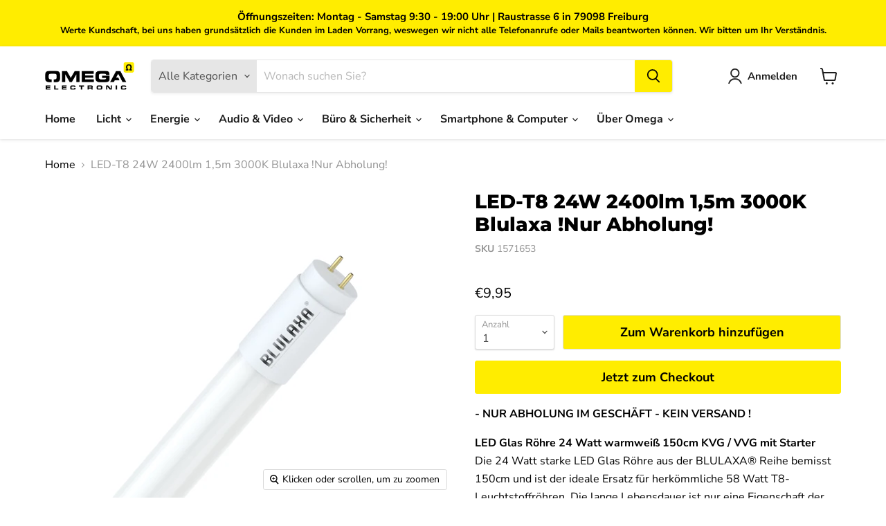

--- FILE ---
content_type: text/html; charset=utf-8
request_url: https://www.omega-electronic.de/products/led-t8-24w-150cm-rohre-2400lm-warmweiss-blulaxa
body_size: 40990
content:
<!doctype html>
<html class="no-js no-touch" lang="de">
  <head>
    <meta charset="utf-8">
    <meta http-equiv="x-ua-compatible" content="IE=edge">

    <link rel="preconnect" href="https://cdn.shopify.com">
    <link rel="preconnect" href="https://fonts.shopifycdn.com">
    <link rel="preconnect" href="https://v.shopify.com">
    <link rel="preconnect" href="https://cdn.shopifycloud.com">

    <title>LED-T8 24W 2400lm 1,5m 3000K Blulaxa !Nur Abholung! — Omega electronic GmbH</title>

    
      <meta name="description" content="- NUR ABHOLUNG IM GESCHÄFT - KEIN VERSAND ! LED Glas Röhre 24 Watt warmweiß 150cm KVG / VVG mit StarterDie 24 Watt starke LED Glas Röhre aus der BLULAXA® Reihe bemisst 150cm und ist der ideale Ersatz für herkömmliche 58 Watt T8-Leuchtstoffröhren. Die lange Lebensdauer ist nur eine Eigenschaft der LED Glas Röhre 24 Watt">
    

    
  <link rel="shortcut icon" href="//www.omega-electronic.de/cdn/shop/files/favicon-32x32_32x32.png?v=1641226755" type="image/png">


    
      <link rel="canonical" href="https://www.omega-electronic.de/products/led-t8-24w-150cm-rohre-2400lm-warmweiss-blulaxa" />
    

    <meta name="viewport" content="width=device-width">

    
    















<meta property="og:site_name" content="Omega electronic GmbH">
<meta property="og:url" content="https://www.omega-electronic.de/products/led-t8-24w-150cm-rohre-2400lm-warmweiss-blulaxa">
<meta property="og:title" content="LED-T8 24W 2400lm 1,5m 3000K Blulaxa !Nur Abholung!">
<meta property="og:type" content="website">
<meta property="og:description" content="- NUR ABHOLUNG IM GESCHÄFT - KEIN VERSAND ! LED Glas Röhre 24 Watt warmweiß 150cm KVG / VVG mit StarterDie 24 Watt starke LED Glas Röhre aus der BLULAXA® Reihe bemisst 150cm und ist der ideale Ersatz für herkömmliche 58 Watt T8-Leuchtstoffröhren. Die lange Lebensdauer ist nur eine Eigenschaft der LED Glas Röhre 24 Watt">




    
    
    

    
    
    <meta
      property="og:image"
      content="https://www.omega-electronic.de/cdn/shop/files/LSR_34a0b336-a561-4028-8b54-0ab502e07c12_1200x1200.jpg?v=1704464063"
    />
    <meta
      property="og:image:secure_url"
      content="https://www.omega-electronic.de/cdn/shop/files/LSR_34a0b336-a561-4028-8b54-0ab502e07c12_1200x1200.jpg?v=1704464063"
    />
    <meta property="og:image:width" content="1200" />
    <meta property="og:image:height" content="1200" />
    
    
    <meta property="og:image:alt" content="Social media image" />
  
















<meta name="twitter:title" content="LED-T8 24W 2400lm 1,5m 3000K Blulaxa !Nur Abholung!">
<meta name="twitter:description" content="- NUR ABHOLUNG IM GESCHÄFT - KEIN VERSAND ! LED Glas Röhre 24 Watt warmweiß 150cm KVG / VVG mit StarterDie 24 Watt starke LED Glas Röhre aus der BLULAXA® Reihe bemisst 150cm und ist der ideale Ersatz für herkömmliche 58 Watt T8-Leuchtstoffröhren. Die lange Lebensdauer ist nur eine Eigenschaft der LED Glas Röhre 24 Watt">


    
    
    
      
      
      <meta name="twitter:card" content="summary">
    
    
    <meta
      property="twitter:image"
      content="https://www.omega-electronic.de/cdn/shop/files/LSR_34a0b336-a561-4028-8b54-0ab502e07c12_1200x1200_crop_center.jpg?v=1704464063"
    />
    <meta property="twitter:image:width" content="1200" />
    <meta property="twitter:image:height" content="1200" />
    
    
    <meta property="twitter:image:alt" content="Social media image" />
  



    <link rel="preload" href="//www.omega-electronic.de/cdn/fonts/nunito_sans/nunitosans_n7.25d963ed46da26098ebeab731e90d8802d989fa5.woff2" as="font" crossorigin="anonymous">
    <link rel="preload" as="style" href="//www.omega-electronic.de/cdn/shop/t/27/assets/theme.css?v=43243661129744161411767270831">

    <script>window.performance && window.performance.mark && window.performance.mark('shopify.content_for_header.start');</script><meta name="google-site-verification" content="sfI_hrdU4_r4Rt07e8tccBfyO2G7zbddwPLpFvglwWU">
<meta name="facebook-domain-verification" content="fyx76rv0i7uctxu6zyikc41hpu6b1f">
<meta name="facebook-domain-verification" content="3yeax9v9uerfeflzg26cmtgrmfsk3k">
<meta name="facebook-domain-verification" content="i0o6whharttcsm9pu1g0ututecg6hj">
<meta name="facebook-domain-verification" content="eymdz1c79u0yltap7u9ef8vhd4tl2h">
<meta name="facebook-domain-verification" content="28784yt17k6vw1knvyzhr46nohvca8">
<meta name="facebook-domain-verification" content="engca21c8n2ixispr67jocvmo0k74i">
<meta name="google-site-verification" content="9WEEoBlB9x5uXBTQFDlZBGOk8Kh69uglfBNB2bEpnQ8">
<meta id="shopify-digital-wallet" name="shopify-digital-wallet" content="/35809525896/digital_wallets/dialog">
<meta name="shopify-checkout-api-token" content="3f8a9149decd8c838ac619dde5678902">
<meta id="in-context-paypal-metadata" data-shop-id="35809525896" data-venmo-supported="false" data-environment="production" data-locale="de_DE" data-paypal-v4="true" data-currency="EUR">
<link rel="alternate" type="application/json+oembed" href="https://www.omega-electronic.de/products/led-t8-24w-150cm-rohre-2400lm-warmweiss-blulaxa.oembed">
<script async="async" src="/checkouts/internal/preloads.js?locale=de-DE"></script>
<script id="shopify-features" type="application/json">{"accessToken":"3f8a9149decd8c838ac619dde5678902","betas":["rich-media-storefront-analytics"],"domain":"www.omega-electronic.de","predictiveSearch":true,"shopId":35809525896,"locale":"de"}</script>
<script>var Shopify = Shopify || {};
Shopify.shop = "omegashop24.myshopify.com";
Shopify.locale = "de";
Shopify.currency = {"active":"EUR","rate":"1.0"};
Shopify.country = "DE";
Shopify.theme = {"name":"Kopie von Omega Shop 2.0 Freiburg","id":135834599690,"schema_name":"Empire","schema_version":"6.0.0","theme_store_id":null,"role":"main"};
Shopify.theme.handle = "null";
Shopify.theme.style = {"id":null,"handle":null};
Shopify.cdnHost = "www.omega-electronic.de/cdn";
Shopify.routes = Shopify.routes || {};
Shopify.routes.root = "/";</script>
<script type="module">!function(o){(o.Shopify=o.Shopify||{}).modules=!0}(window);</script>
<script>!function(o){function n(){var o=[];function n(){o.push(Array.prototype.slice.apply(arguments))}return n.q=o,n}var t=o.Shopify=o.Shopify||{};t.loadFeatures=n(),t.autoloadFeatures=n()}(window);</script>
<script id="shop-js-analytics" type="application/json">{"pageType":"product"}</script>
<script defer="defer" async type="module" src="//www.omega-electronic.de/cdn/shopifycloud/shop-js/modules/v2/client.init-shop-cart-sync_HUjMWWU5.de.esm.js"></script>
<script defer="defer" async type="module" src="//www.omega-electronic.de/cdn/shopifycloud/shop-js/modules/v2/chunk.common_QpfDqRK1.esm.js"></script>
<script type="module">
  await import("//www.omega-electronic.de/cdn/shopifycloud/shop-js/modules/v2/client.init-shop-cart-sync_HUjMWWU5.de.esm.js");
await import("//www.omega-electronic.de/cdn/shopifycloud/shop-js/modules/v2/chunk.common_QpfDqRK1.esm.js");

  window.Shopify.SignInWithShop?.initShopCartSync?.({"fedCMEnabled":true,"windoidEnabled":true});

</script>
<script>(function() {
  var isLoaded = false;
  function asyncLoad() {
    if (isLoaded) return;
    isLoaded = true;
    var urls = ["https:\/\/assets.loopclub.io\/recommendations\/storefront\/js\/recommendationkit.bundle.js?shop=omegashop24.myshopify.com","https:\/\/cdn.shopify.com\/s\/files\/1\/0358\/0952\/5896\/t\/27\/assets\/booster_eu_cookie_35809525896.js?v=1671560849\u0026shop=omegashop24.myshopify.com"];
    for (var i = 0; i < urls.length; i++) {
      var s = document.createElement('script');
      s.type = 'text/javascript';
      s.async = true;
      s.src = urls[i];
      var x = document.getElementsByTagName('script')[0];
      x.parentNode.insertBefore(s, x);
    }
  };
  if(window.attachEvent) {
    window.attachEvent('onload', asyncLoad);
  } else {
    window.addEventListener('load', asyncLoad, false);
  }
})();</script>
<script id="__st">var __st={"a":35809525896,"offset":3600,"reqid":"6f790470-4dd0-44a9-bb46-ba2786429f04-1768620778","pageurl":"www.omega-electronic.de\/products\/led-t8-24w-150cm-rohre-2400lm-warmweiss-blulaxa","u":"1150c596739c","p":"product","rtyp":"product","rid":5224414838920};</script>
<script>window.ShopifyPaypalV4VisibilityTracking = true;</script>
<script id="captcha-bootstrap">!function(){'use strict';const t='contact',e='account',n='new_comment',o=[[t,t],['blogs',n],['comments',n],[t,'customer']],c=[[e,'customer_login'],[e,'guest_login'],[e,'recover_customer_password'],[e,'create_customer']],r=t=>t.map((([t,e])=>`form[action*='/${t}']:not([data-nocaptcha='true']) input[name='form_type'][value='${e}']`)).join(','),a=t=>()=>t?[...document.querySelectorAll(t)].map((t=>t.form)):[];function s(){const t=[...o],e=r(t);return a(e)}const i='password',u='form_key',d=['recaptcha-v3-token','g-recaptcha-response','h-captcha-response',i],f=()=>{try{return window.sessionStorage}catch{return}},m='__shopify_v',_=t=>t.elements[u];function p(t,e,n=!1){try{const o=window.sessionStorage,c=JSON.parse(o.getItem(e)),{data:r}=function(t){const{data:e,action:n}=t;return t[m]||n?{data:e,action:n}:{data:t,action:n}}(c);for(const[e,n]of Object.entries(r))t.elements[e]&&(t.elements[e].value=n);n&&o.removeItem(e)}catch(o){console.error('form repopulation failed',{error:o})}}const l='form_type',E='cptcha';function T(t){t.dataset[E]=!0}const w=window,h=w.document,L='Shopify',v='ce_forms',y='captcha';let A=!1;((t,e)=>{const n=(g='f06e6c50-85a8-45c8-87d0-21a2b65856fe',I='https://cdn.shopify.com/shopifycloud/storefront-forms-hcaptcha/ce_storefront_forms_captcha_hcaptcha.v1.5.2.iife.js',D={infoText:'Durch hCaptcha geschützt',privacyText:'Datenschutz',termsText:'Allgemeine Geschäftsbedingungen'},(t,e,n)=>{const o=w[L][v],c=o.bindForm;if(c)return c(t,g,e,D).then(n);var r;o.q.push([[t,g,e,D],n]),r=I,A||(h.body.append(Object.assign(h.createElement('script'),{id:'captcha-provider',async:!0,src:r})),A=!0)});var g,I,D;w[L]=w[L]||{},w[L][v]=w[L][v]||{},w[L][v].q=[],w[L][y]=w[L][y]||{},w[L][y].protect=function(t,e){n(t,void 0,e),T(t)},Object.freeze(w[L][y]),function(t,e,n,w,h,L){const[v,y,A,g]=function(t,e,n){const i=e?o:[],u=t?c:[],d=[...i,...u],f=r(d),m=r(i),_=r(d.filter((([t,e])=>n.includes(e))));return[a(f),a(m),a(_),s()]}(w,h,L),I=t=>{const e=t.target;return e instanceof HTMLFormElement?e:e&&e.form},D=t=>v().includes(t);t.addEventListener('submit',(t=>{const e=I(t);if(!e)return;const n=D(e)&&!e.dataset.hcaptchaBound&&!e.dataset.recaptchaBound,o=_(e),c=g().includes(e)&&(!o||!o.value);(n||c)&&t.preventDefault(),c&&!n&&(function(t){try{if(!f())return;!function(t){const e=f();if(!e)return;const n=_(t);if(!n)return;const o=n.value;o&&e.removeItem(o)}(t);const e=Array.from(Array(32),(()=>Math.random().toString(36)[2])).join('');!function(t,e){_(t)||t.append(Object.assign(document.createElement('input'),{type:'hidden',name:u})),t.elements[u].value=e}(t,e),function(t,e){const n=f();if(!n)return;const o=[...t.querySelectorAll(`input[type='${i}']`)].map((({name:t})=>t)),c=[...d,...o],r={};for(const[a,s]of new FormData(t).entries())c.includes(a)||(r[a]=s);n.setItem(e,JSON.stringify({[m]:1,action:t.action,data:r}))}(t,e)}catch(e){console.error('failed to persist form',e)}}(e),e.submit())}));const S=(t,e)=>{t&&!t.dataset[E]&&(n(t,e.some((e=>e===t))),T(t))};for(const o of['focusin','change'])t.addEventListener(o,(t=>{const e=I(t);D(e)&&S(e,y())}));const B=e.get('form_key'),M=e.get(l),P=B&&M;t.addEventListener('DOMContentLoaded',(()=>{const t=y();if(P)for(const e of t)e.elements[l].value===M&&p(e,B);[...new Set([...A(),...v().filter((t=>'true'===t.dataset.shopifyCaptcha))])].forEach((e=>S(e,t)))}))}(h,new URLSearchParams(w.location.search),n,t,e,['guest_login'])})(!0,!0)}();</script>
<script integrity="sha256-4kQ18oKyAcykRKYeNunJcIwy7WH5gtpwJnB7kiuLZ1E=" data-source-attribution="shopify.loadfeatures" defer="defer" src="//www.omega-electronic.de/cdn/shopifycloud/storefront/assets/storefront/load_feature-a0a9edcb.js" crossorigin="anonymous"></script>
<script data-source-attribution="shopify.dynamic_checkout.dynamic.init">var Shopify=Shopify||{};Shopify.PaymentButton=Shopify.PaymentButton||{isStorefrontPortableWallets:!0,init:function(){window.Shopify.PaymentButton.init=function(){};var t=document.createElement("script");t.src="https://www.omega-electronic.de/cdn/shopifycloud/portable-wallets/latest/portable-wallets.de.js",t.type="module",document.head.appendChild(t)}};
</script>
<script data-source-attribution="shopify.dynamic_checkout.buyer_consent">
  function portableWalletsHideBuyerConsent(e){var t=document.getElementById("shopify-buyer-consent"),n=document.getElementById("shopify-subscription-policy-button");t&&n&&(t.classList.add("hidden"),t.setAttribute("aria-hidden","true"),n.removeEventListener("click",e))}function portableWalletsShowBuyerConsent(e){var t=document.getElementById("shopify-buyer-consent"),n=document.getElementById("shopify-subscription-policy-button");t&&n&&(t.classList.remove("hidden"),t.removeAttribute("aria-hidden"),n.addEventListener("click",e))}window.Shopify?.PaymentButton&&(window.Shopify.PaymentButton.hideBuyerConsent=portableWalletsHideBuyerConsent,window.Shopify.PaymentButton.showBuyerConsent=portableWalletsShowBuyerConsent);
</script>
<script>
  function portableWalletsCleanup(e){e&&e.src&&console.error("Failed to load portable wallets script "+e.src);var t=document.querySelectorAll("shopify-accelerated-checkout .shopify-payment-button__skeleton, shopify-accelerated-checkout-cart .wallet-cart-button__skeleton"),e=document.getElementById("shopify-buyer-consent");for(let e=0;e<t.length;e++)t[e].remove();e&&e.remove()}function portableWalletsNotLoadedAsModule(e){e instanceof ErrorEvent&&"string"==typeof e.message&&e.message.includes("import.meta")&&"string"==typeof e.filename&&e.filename.includes("portable-wallets")&&(window.removeEventListener("error",portableWalletsNotLoadedAsModule),window.Shopify.PaymentButton.failedToLoad=e,"loading"===document.readyState?document.addEventListener("DOMContentLoaded",window.Shopify.PaymentButton.init):window.Shopify.PaymentButton.init())}window.addEventListener("error",portableWalletsNotLoadedAsModule);
</script>

<script type="module" src="https://www.omega-electronic.de/cdn/shopifycloud/portable-wallets/latest/portable-wallets.de.js" onError="portableWalletsCleanup(this)" crossorigin="anonymous"></script>
<script nomodule>
  document.addEventListener("DOMContentLoaded", portableWalletsCleanup);
</script>

<link id="shopify-accelerated-checkout-styles" rel="stylesheet" media="screen" href="https://www.omega-electronic.de/cdn/shopifycloud/portable-wallets/latest/accelerated-checkout-backwards-compat.css" crossorigin="anonymous">
<style id="shopify-accelerated-checkout-cart">
        #shopify-buyer-consent {
  margin-top: 1em;
  display: inline-block;
  width: 100%;
}

#shopify-buyer-consent.hidden {
  display: none;
}

#shopify-subscription-policy-button {
  background: none;
  border: none;
  padding: 0;
  text-decoration: underline;
  font-size: inherit;
  cursor: pointer;
}

#shopify-subscription-policy-button::before {
  box-shadow: none;
}

      </style>

<script>window.performance && window.performance.mark && window.performance.mark('shopify.content_for_header.end');</script>

    <link href="//www.omega-electronic.de/cdn/shop/t/27/assets/theme.css?v=43243661129744161411767270831" rel="stylesheet" type="text/css" media="all" />

    
    <script>
      window.Theme = window.Theme || {};
      window.Theme.routes = {
        "root_url": "/",
        "account_url": "/account",
        "account_login_url": "https://shopify.com/35809525896/account?locale=de&region_country=DE",
        "account_logout_url": "/account/logout",
        "account_register_url": "https://shopify.com/35809525896/account?locale=de",
        "account_addresses_url": "/account/addresses",
        "collections_url": "/collections",
        "all_products_collection_url": "/collections/all",
        "search_url": "/search",
        "cart_url": "/cart",
        "cart_add_url": "/cart/add",
        "cart_change_url": "/cart/change",
        "cart_clear_url": "/cart/clear",
        "product_recommendations_url": "/recommendations/products",
      };
    </script>
    

  
                      <script src="//www.omega-electronic.de/cdn/shop/t/27/assets/bss-file-configdata.js?v=98408016813863562791701807938" type="text/javascript"></script> <script src="//www.omega-electronic.de/cdn/shop/t/27/assets/bss-file-configdata-banner.js?v=151034973688681356691701681793" type="text/javascript"></script> <script src="//www.omega-electronic.de/cdn/shop/t/27/assets/bss-file-configdata-popup.js?v=173992696638277510541701681795" type="text/javascript"></script><script>
                if (typeof BSS_PL == 'undefined') {
                    var BSS_PL = {};
                }
                var bssPlApiServer = "https://product-labels-pro.bsscommerce.com";
                BSS_PL.customerTags = 'null';
                BSS_PL.customerId = 'null';
                BSS_PL.configData = configDatas;
                BSS_PL.configDataBanner = configDataBanners ? configDataBanners : [];
                BSS_PL.configDataPopup = configDataPopups ? configDataPopups : [];
                BSS_PL.storeId = 41025;
                BSS_PL.currentPlan = "ten_usd";
                BSS_PL.storeIdCustomOld = "10678";
                BSS_PL.storeIdOldWIthPriority = "12200";
                BSS_PL.apiServerProduction = "https://product-labels-pro.bsscommerce.com";
                
                BSS_PL.integration = {"laiReview":{"status":0,"config":[]}}
                BSS_PL.settingsData = {}
                </script>
            <style>
.homepage-slideshow .slick-slide .bss_pl_img {
    visibility: hidden !important;
}
</style>
                        <!-- BEGIN app block: shopify://apps/sami-product-labels/blocks/app-embed-block/b9b44663-5d51-4be1-8104-faedd68da8c5 --><script type="text/javascript">
  window.Samita = window.Samita || {};
  Samita.ProductLabels = Samita.ProductLabels || {};
  Samita.ProductLabels.locale  = {"shop_locale":{"locale":"de","enabled":true,"primary":true,"published":true}};
  Samita.ProductLabels.page = {title : document.title.replaceAll('"', "'"), href : window.location.href, type: "product", page_id: ""};
  Samita.ProductLabels.dataShop = Samita.ProductLabels.dataShop || {};Samita.ProductLabels.dataShop = {"id":11214,"install":1,"configuration":{"money_format":"€{{amount_with_comma_separator}}"},"pricing":{"plan":"FREE","features":{"chose_product_form_collections_tag":false,"design_custom_unlimited_position":false,"design_countdown_timer_label_badge":false,"design_text_hover_label_badge":false,"label_display_product_page_first_image":false,"choose_product_variants":false,"conditions_specific_products":20,"conditions_include_exclude_product_tag":false,"conditions_inventory_status":false,"conditions_sale_products":false,"conditions_customer_tag":false,"conditions_products_created_published":false,"conditions_set_visibility_date_time":false,"images_samples":{"collections":["free_labels","custom","suggestions_for_you","all"]},"badges_labels_conditions":{"fields":["ALL","PRODUCTS"]}}},"settings":{"notUseSearchFileApp":true,"general":{"maximum_condition":"3"},"done_fix_offer":true,"translations":{"default":{"Days":"d","Hours":"h","Minutes":"m","Seconds":"s"}}},"url":"omegashop24.myshopify.com","api_url":"","app_url":"https://label.samita.io/"};Samita.ProductLabels.dataShop.configuration.money_format = "€{{amount_with_comma_separator}}";if (typeof Shopify!= "undefined" && Shopify?.theme?.role != "main") {Samita.ProductLabels.dataShop.settings.notUseSearchFileApp = false;}
  Samita.ProductLabels.theme_id =null;
  Samita.ProductLabels.products = Samita.ProductLabels.products || [];Samita.ProductLabels.product ={"id":5224414838920,"title":"LED-T8 24W 2400lm 1,5m 3000K Blulaxa !Nur Abholung!","handle":"led-t8-24w-150cm-rohre-2400lm-warmweiss-blulaxa","description":"\u003cp\u003e\u003cstrong\u003e- NUR ABHOLUNG IM GESCHÄFT - KEIN VERSAND !\u003c\/strong\u003e\u003c\/p\u003e\n\u003cp\u003e\u003cstrong\u003eLED Glas Röhre 24 Watt warmweiß 150cm KVG \/ VVG mit Starter\u003c\/strong\u003e\u003cbr\u003eDie 24 Watt starke LED Glas Röhre aus der BLULAXA® Reihe bemisst 150cm und ist der ideale Ersatz für herkömmliche 58 Watt T8-Leuchtstoffröhren. Die lange Lebensdauer ist nur eine Eigenschaft der LED Glas Röhre 24 Watt. Das warmweiße Licht des LED-betriebenen Leuchtmittels verteilt sich über die Oberfläche der opalen Glasabdeckung und ermöglicht eine homogene Ausleuchtung. \u003cbr\u003e\u003cbr\u003e\u003cstrong\u003eProduktvorteile:\u003c\/strong\u003e\u003cbr\u003e\u003c\/p\u003e\n\u003cul\u003e\n\u003cli\u003eLange Lebensdauer von bis zu 25.000 Stunden\u003c\/li\u003e\n\u003cli\u003eZahl der Schaltzyklen liegt bei 50.000 (hohe Schaltfestigkeit)\u003c\/li\u003e\n\u003cli\u003eSofort voller Lichtstrom ohne Flackern (\u0026lt; 0,5s)\u003c\/li\u003e\n\u003cli\u003eHoher Abstrahlwinkel von 300° für eine homogene Ausleuchtung\u003c\/li\u003e\n\u003cli\u003eGeringe Wärmebildung\u003c\/li\u003e\n\u003cli\u003eEinfacher und schneller Austausch des Leuchtmittels\u003c\/li\u003e\n\u003cli\u003eHohe Energieeinsparung gegenüber T8-Leuchtstofflampen am KVG\/VVG\u003c\/li\u003e\n\u003cli\u003e3 Jahre Garantie\u003c\/li\u003e\n\u003c\/ul\u003e\n\u003cp\u003eAll unsere LED Röhren kommen inklusive LED Starter für einen direkten 1 zu 1 Austausch. Bei Fragen bezüglich der Montage kann Ihnen unsere beigelegte Installationsanweisung helfen. Natürlich können Sie sich auch direkt an uns wenden. \u003cbr\u003e\u003cbr\u003eHinweis!\u003cbr\u003eNicht für den Betrieb mit elektronischen Vorschaltgeräten (EVG) geeignet. Beim Austausch gegen eine T8-Leuchtstofflampe wird die Gesamtenergieeffizienz und Lichtverteilung der Beleuchtungsanlage von der Bauart der Anlage bestimmt.\u003cbr\u003e\u003cbr\u003e\u003cstrong\u003eElektrische Daten\u003c\/strong\u003e\u003cbr\u003e\u003c\/p\u003e\n\u003cul\u003e\n\u003cli\u003eLeistungsaufnahme im Ein-Zustand Pon [W] 24\u003c\/li\u003e\n\u003cli\u003eSchaltzyklen 50.000\u003c\/li\u003e\n\u003cli\u003eVersorgungsspannung [V] 220 - 240\u003c\/li\u003e\n\u003cli\u003eNetzfrequenz [Hz] 50 \/ 60\u003c\/li\u003e\n\u003cli\u003eEnergieverbrauch im Ein-Zustand [kWh\/1000h] 24\u003c\/li\u003e\n\u003cli\u003eVerschiebungsfaktor (cos phi1) \u0026gt; = 0,7\u003c\/li\u003e\n\u003c\/ul\u003e\n\u003cp\u003e\u003cstrong\u003eLichttechnische Daten\u003c\/strong\u003e\u003cbr\u003e\u003c\/p\u003e\n\u003cul\u003e\n\u003cli\u003eNutzlichtstrom 360° [lm] 2500\u003c\/li\u003e\n\u003cli\u003eHalbwertswinkel [°] 300\u003c\/li\u003e\n\u003cli\u003eÄhnliche Farbtemperatur [K] 3000\u003c\/li\u003e\n\u003cli\u003eLichtfarbe (Bezeichung) Warmweiß\u003c\/li\u003e\n\u003cli\u003eR9 Wert 0\u003c\/li\u003e\n\u003cli\u003eFarbkonsistenz (MacAdam-Ellipsen) \u0026lt; 6 SDCM\u003c\/li\u003e\n\u003cli\u003eFarbwiedergabeindex (CRI) \u0026gt; 80\u003c\/li\u003e\n\u003cli\u003eFarbwertanteile x = \/ y = (CIE 1931) x = 0,441 \/ y = 0,403\u003c\/li\u003e\n\u003cli\u003eLichtstromerhalt 0,95\u003c\/li\u003e\n\u003cli\u003eLebensdauerfaktor 0.90\u003c\/li\u003e\n\u003cli\u003eFlimmer-Messgröße (PstLM) 1,0\u003c\/li\u003e\n\u003cli\u003eStroboskop-Effekt (SVM) 0,4\u003c\/li\u003e\n\u003c\/ul\u003e\n\u003cp\u003e\u003cstrong\u003eProdukteigenschaften\u003c\/strong\u003e\u003cbr\u003e\u003c\/p\u003e\n\u003cul\u003e\n\u003cli\u003eLänge [mm] 1500\u003c\/li\u003e\n\u003cli\u003eDurchmesser Ø [mm] 28\u003c\/li\u003e\n\u003cli\u003eLebensdauer (L70B50) [h] 25.000\u003c\/li\u003e\n\u003cli\u003eGarantie [a] 3\u003c\/li\u003e\n\u003cli\u003eBetriebstemperatur [C°] -20 bis +40\u003c\/li\u003e\n\u003cli\u003eLagertemperatur [C°] -40 bis +65\u003c\/li\u003e\n\u003cli\u003eSchutzart IP20\u003c\/li\u003e\n\u003cli\u003eDimmbar (Art und Weise) Nein\u003c\/li\u003e\n\u003cli\u003eEAN\/BAR Code 4260293196521\u003c\/li\u003e\n\u003cli\u003eEnergieeffizienzklasse (A - G) F\u003c\/li\u003e\n\u003cli\u003eSockel G13\u003c\/li\u003e\n\u003cli\u003eAnlaufzeit Sofort voller Lichtstrom\u003c\/li\u003e\n\u003cli\u003eLichtquellentyp NDLS MLS\u003c\/li\u003e\n\u003c\/ul\u003e\n\u003cdiv class=\"product--description\" itemprop=\"description\" data-mce-fragment=\"1\"\u003e\u003c\/div\u003e\n\u003cdiv class=\"product--properties panel has--border\" data-mce-fragment=\"1\"\u003e\u003c\/div\u003e\n\u003cdiv class=\"product--properties panel has--border\" data-mce-fragment=\"1\"\u003e\u003c\/div\u003e\n\u003cdiv class=\"product--properties panel has--border\" data-mce-fragment=\"1\"\u003e\u003c\/div\u003e\n\u003cdiv class=\"product--properties panel has--border\" data-mce-fragment=\"1\"\u003e\u003c\/div\u003e","published_at":"2024-01-05T15:15:40+01:00","created_at":"2020-12-14T18:59:41+01:00","vendor":"Omega electronic","type":"LED Leuchtmittel","tags":["LED Röhren"],"price":995,"price_min":995,"price_max":995,"available":true,"price_varies":false,"compare_at_price":null,"compare_at_price_min":0,"compare_at_price_max":0,"compare_at_price_varies":false,"variants":[{"id":34653205823624,"title":"Default Title","option1":"Default Title","option2":null,"option3":null,"sku":"1571653","requires_shipping":false,"taxable":true,"featured_image":null,"available":true,"name":"LED-T8 24W 2400lm 1,5m 3000K Blulaxa !Nur Abholung!","public_title":null,"options":["Default Title"],"price":995,"weight":0,"compare_at_price":null,"inventory_management":"shopify","barcode":"4260293196521","requires_selling_plan":false,"selling_plan_allocations":[]}],"images":["\/\/www.omega-electronic.de\/cdn\/shop\/files\/LSR_34a0b336-a561-4028-8b54-0ab502e07c12.jpg?v=1704464063","\/\/www.omega-electronic.de\/cdn\/shop\/products\/48364_klein.png?v=1704464063"],"featured_image":"\/\/www.omega-electronic.de\/cdn\/shop\/files\/LSR_34a0b336-a561-4028-8b54-0ab502e07c12.jpg?v=1704464063","options":["Title"],"media":[{"alt":null,"id":38275273425162,"position":1,"preview_image":{"aspect_ratio":1.0,"height":1200,"width":1200,"src":"\/\/www.omega-electronic.de\/cdn\/shop\/files\/LSR_34a0b336-a561-4028-8b54-0ab502e07c12.jpg?v=1704464063"},"aspect_ratio":1.0,"height":1200,"media_type":"image","src":"\/\/www.omega-electronic.de\/cdn\/shop\/files\/LSR_34a0b336-a561-4028-8b54-0ab502e07c12.jpg?v=1704464063","width":1200},{"alt":null,"id":20874745708680,"position":2,"preview_image":{"aspect_ratio":0.37,"height":638,"width":236,"src":"\/\/www.omega-electronic.de\/cdn\/shop\/products\/48364_klein.png?v=1704464063"},"aspect_ratio":0.37,"height":638,"media_type":"image","src":"\/\/www.omega-electronic.de\/cdn\/shop\/products\/48364_klein.png?v=1704464063","width":236}],"requires_selling_plan":false,"selling_plan_groups":[],"content":"\u003cp\u003e\u003cstrong\u003e- NUR ABHOLUNG IM GESCHÄFT - KEIN VERSAND !\u003c\/strong\u003e\u003c\/p\u003e\n\u003cp\u003e\u003cstrong\u003eLED Glas Röhre 24 Watt warmweiß 150cm KVG \/ VVG mit Starter\u003c\/strong\u003e\u003cbr\u003eDie 24 Watt starke LED Glas Röhre aus der BLULAXA® Reihe bemisst 150cm und ist der ideale Ersatz für herkömmliche 58 Watt T8-Leuchtstoffröhren. Die lange Lebensdauer ist nur eine Eigenschaft der LED Glas Röhre 24 Watt. Das warmweiße Licht des LED-betriebenen Leuchtmittels verteilt sich über die Oberfläche der opalen Glasabdeckung und ermöglicht eine homogene Ausleuchtung. \u003cbr\u003e\u003cbr\u003e\u003cstrong\u003eProduktvorteile:\u003c\/strong\u003e\u003cbr\u003e\u003c\/p\u003e\n\u003cul\u003e\n\u003cli\u003eLange Lebensdauer von bis zu 25.000 Stunden\u003c\/li\u003e\n\u003cli\u003eZahl der Schaltzyklen liegt bei 50.000 (hohe Schaltfestigkeit)\u003c\/li\u003e\n\u003cli\u003eSofort voller Lichtstrom ohne Flackern (\u0026lt; 0,5s)\u003c\/li\u003e\n\u003cli\u003eHoher Abstrahlwinkel von 300° für eine homogene Ausleuchtung\u003c\/li\u003e\n\u003cli\u003eGeringe Wärmebildung\u003c\/li\u003e\n\u003cli\u003eEinfacher und schneller Austausch des Leuchtmittels\u003c\/li\u003e\n\u003cli\u003eHohe Energieeinsparung gegenüber T8-Leuchtstofflampen am KVG\/VVG\u003c\/li\u003e\n\u003cli\u003e3 Jahre Garantie\u003c\/li\u003e\n\u003c\/ul\u003e\n\u003cp\u003eAll unsere LED Röhren kommen inklusive LED Starter für einen direkten 1 zu 1 Austausch. Bei Fragen bezüglich der Montage kann Ihnen unsere beigelegte Installationsanweisung helfen. Natürlich können Sie sich auch direkt an uns wenden. \u003cbr\u003e\u003cbr\u003eHinweis!\u003cbr\u003eNicht für den Betrieb mit elektronischen Vorschaltgeräten (EVG) geeignet. Beim Austausch gegen eine T8-Leuchtstofflampe wird die Gesamtenergieeffizienz und Lichtverteilung der Beleuchtungsanlage von der Bauart der Anlage bestimmt.\u003cbr\u003e\u003cbr\u003e\u003cstrong\u003eElektrische Daten\u003c\/strong\u003e\u003cbr\u003e\u003c\/p\u003e\n\u003cul\u003e\n\u003cli\u003eLeistungsaufnahme im Ein-Zustand Pon [W] 24\u003c\/li\u003e\n\u003cli\u003eSchaltzyklen 50.000\u003c\/li\u003e\n\u003cli\u003eVersorgungsspannung [V] 220 - 240\u003c\/li\u003e\n\u003cli\u003eNetzfrequenz [Hz] 50 \/ 60\u003c\/li\u003e\n\u003cli\u003eEnergieverbrauch im Ein-Zustand [kWh\/1000h] 24\u003c\/li\u003e\n\u003cli\u003eVerschiebungsfaktor (cos phi1) \u0026gt; = 0,7\u003c\/li\u003e\n\u003c\/ul\u003e\n\u003cp\u003e\u003cstrong\u003eLichttechnische Daten\u003c\/strong\u003e\u003cbr\u003e\u003c\/p\u003e\n\u003cul\u003e\n\u003cli\u003eNutzlichtstrom 360° [lm] 2500\u003c\/li\u003e\n\u003cli\u003eHalbwertswinkel [°] 300\u003c\/li\u003e\n\u003cli\u003eÄhnliche Farbtemperatur [K] 3000\u003c\/li\u003e\n\u003cli\u003eLichtfarbe (Bezeichung) Warmweiß\u003c\/li\u003e\n\u003cli\u003eR9 Wert 0\u003c\/li\u003e\n\u003cli\u003eFarbkonsistenz (MacAdam-Ellipsen) \u0026lt; 6 SDCM\u003c\/li\u003e\n\u003cli\u003eFarbwiedergabeindex (CRI) \u0026gt; 80\u003c\/li\u003e\n\u003cli\u003eFarbwertanteile x = \/ y = (CIE 1931) x = 0,441 \/ y = 0,403\u003c\/li\u003e\n\u003cli\u003eLichtstromerhalt 0,95\u003c\/li\u003e\n\u003cli\u003eLebensdauerfaktor 0.90\u003c\/li\u003e\n\u003cli\u003eFlimmer-Messgröße (PstLM) 1,0\u003c\/li\u003e\n\u003cli\u003eStroboskop-Effekt (SVM) 0,4\u003c\/li\u003e\n\u003c\/ul\u003e\n\u003cp\u003e\u003cstrong\u003eProdukteigenschaften\u003c\/strong\u003e\u003cbr\u003e\u003c\/p\u003e\n\u003cul\u003e\n\u003cli\u003eLänge [mm] 1500\u003c\/li\u003e\n\u003cli\u003eDurchmesser Ø [mm] 28\u003c\/li\u003e\n\u003cli\u003eLebensdauer (L70B50) [h] 25.000\u003c\/li\u003e\n\u003cli\u003eGarantie [a] 3\u003c\/li\u003e\n\u003cli\u003eBetriebstemperatur [C°] -20 bis +40\u003c\/li\u003e\n\u003cli\u003eLagertemperatur [C°] -40 bis +65\u003c\/li\u003e\n\u003cli\u003eSchutzart IP20\u003c\/li\u003e\n\u003cli\u003eDimmbar (Art und Weise) Nein\u003c\/li\u003e\n\u003cli\u003eEAN\/BAR Code 4260293196521\u003c\/li\u003e\n\u003cli\u003eEnergieeffizienzklasse (A - G) F\u003c\/li\u003e\n\u003cli\u003eSockel G13\u003c\/li\u003e\n\u003cli\u003eAnlaufzeit Sofort voller Lichtstrom\u003c\/li\u003e\n\u003cli\u003eLichtquellentyp NDLS MLS\u003c\/li\u003e\n\u003c\/ul\u003e\n\u003cdiv class=\"product--description\" itemprop=\"description\" data-mce-fragment=\"1\"\u003e\u003c\/div\u003e\n\u003cdiv class=\"product--properties panel has--border\" data-mce-fragment=\"1\"\u003e\u003c\/div\u003e\n\u003cdiv class=\"product--properties panel has--border\" data-mce-fragment=\"1\"\u003e\u003c\/div\u003e\n\u003cdiv class=\"product--properties panel has--border\" data-mce-fragment=\"1\"\u003e\u003c\/div\u003e\n\u003cdiv class=\"product--properties panel has--border\" data-mce-fragment=\"1\"\u003e\u003c\/div\u003e"};
    Samita.ProductLabels.product.collections =[188972105864,263232618632,263232848008,188967420040];
    Samita.ProductLabels.product.metafields = {};
    Samita.ProductLabels.product.variants = [{
          "id":34653205823624,
          "title":"Default Title",
          "name":null,
          "compare_at_price":null,
          "price":995,
          "available":true,
          "weight":0,
          "sku":"1571653",
          "inventory_quantity":16,
          "metafields":{}
        }];if (Samita?.ProductLabels?.theme?.selectors) {
    Samita.ProductLabels.settings = {
      selectors: Samita?.ProductLabels?.theme?.selectors,
      integrateApps: Samita?.ProductLabels?.theme?.integrateApps,
      condition: Samita?.ProductLabels?.theme?.condition,
      timeOut: Samita?.ProductLabels?.theme?.timeOut,
    }
  } else {
    Samita.ProductLabels.settings = {
      "selectors": {
          "product": {
              "elementSelectors": [".product-top",".Product",".product-detail",".product-page-container","#ProductSection-product-template",".product",".product-main",".grid",".grid.product-single","#__pf",".gfqv-product-wrapper",".ga-product",".t4s-container",".gCartItem, .flexRow.noGutter, .cart__row, .line-item, .cart-item, .cart-row, .CartItem, .cart-line-item, .cart-table tbody tr, .container-indent table tbody tr"],
              "elementNotSelectors": [".mini-cart__recommendations-list"],
              "notShowCustomBlocks": ".variant-swatch__item",
              "link": "[samitaPL-product-link], a[href*=\"/products/\"]:not(.logo-bar__link,.site-nav__link,.mobile-nav__link,.hero__sidebyside-image-link,.announcement-link)",
              "signal": "[data-product-handle], [data-product-id]",
              "notSignal": ":not([data-section-id=\"product-recommendations\"],[data-section-type=\"product-recommendations\"],#product-area,#looxReviews)",
              "priceSelectors": [".product-option .cvc-money","#ProductPrice-product-template",".product-block--price",".price-list","#ProductPrice",".product-price",".product__price—reg","#productPrice-product-template",".product__current-price",".product-thumb-caption-price-current",".product-item-caption-price-current",".grid-product__price,.product__price","span.price","span.product-price",".productitem--price",".product-pricing","div.price","span.money",".product-item__price",".product-list-item-price","p.price",".product-meta__prices","div.product-price","span#price",".price.money","h3.price","a.price",".price-area",".product-item-price",".pricearea",".collectionGrid .collectionBlock-info > p","#ComparePrice",".product--price-wrapper",".product-page--price-wrapper",".color--shop-accent.font-size--s.t--meta.f--main",".ComparePrice",".ProductPrice",".prodThumb .title span:last-child",".price",".product-single__price-product-template",".product-info-price",".price-money",".prod-price","#price-field",".product-grid--price",".prices,.pricing","#product-price",".money-styling",".compare-at-price",".product-item--price",".card__price",".product-card__price",".product-price__price",".product-item__price-wrapper",".product-single__price",".grid-product__price-wrap","a.grid-link p.grid-link__meta",".product__prices","#comparePrice-product-template","dl[class*=\"price\"]","div[class*=\"price\"]",".gl-card-pricing",".ga-product_price-container"],
              "titleSelectors": [".prod-title",".product-block--title",".product-info__title",".product-thumbnail__title",".product-card__title","div.product__title",".card__heading.h5",".cart-item__name.h4",".spf-product-card__title.h4",".gl-card-title",".ga-product_title"],
              "imageSelectors": ["img.rimage__image",".grid_img",".imgWrapper > img",".gitem-img",".card__media img",".image__inner img",".snize-thumbnail",".zoomImg",".spf-product-card__image",".boost-pfs-filter-product-item-main-image",".pwzrswiper-slide > img",".product__image-wrapper img",".grid__image-ratio",".product__media img",".AspectRatio > img",".rimage-wrapper > img",".ProductItem__Image",".img-wrapper img",".product-card__image-wrapper > .product-card__image",".ga-products_image img",".image__container",".image-wrap .grid-product__image",".boost-sd__product-image img",".box-ratio > img",".image-cell img.card__image","img[src*=\"cdn.shopify.com\"][src*=\"/products/\"]","img[srcset*=\"cdn.shopify.com\"][srcset*=\"/products/\"]","img[data-srcset*=\"cdn.shopify.com\"][data-srcset*=\"/products/\"]","img[data-src*=\"cdn.shopify.com\"][data-src*=\"/products/\"]","img[srcset*=\"cdn.shopify.com\"][src*=\"no-image\"]",".product-card__image > img",".product-image-main .image-wrap",".grid-product__image",".media > img","img[srcset*=\"cdn/shop/products/\"]","[data-bgset*=\"cdn.shopify.com\"][data-bgset*=\"/products/\"]","img[src*=\"cdn.shopify.com\"][src*=\"no-image\"]","img[src*=\"cdn/shop/products/\"]",".ga-product_image",".gfqv-product-image"],
              "media": ".card__inner,.spf-product-card__inner",
              "soldOutBadge": ".tag.tag--rectangle, .grid-product__tag--sold-out",
              "paymentButton": ".shopify-payment-button, .product-form--smart-payment-buttons, .lh-wrap-buynow, .wx-checkout-btn",
              "formSelectors": ["form.product-form, form.product_form","form.t4s-form__product",".product-single__form",".shopify-product-form","#shopify-section-product-template form[action*=\"/cart/add\"]","form[action*=\"/cart/add\"]:not(.form-card)",".ga-products-table li.ga-product",".pf-product-form"],
              "variantActivator": ".product__swatches [data-swatch-option], variant-radios input, .swatch__container .swatch__option, .gf_swatches .gf_swatch, .product-form__controls-group-options select, ul.clickyboxes li, .pf-variant-select, ul.swatches-select li, .product-options__value, .form-check-swatch, button.btn.swatch select.product__variant, .pf-container a, button.variant.option, ul.js-product__variant--container li, .variant-input, .product-variant > ul > li, .input--dropdown, .HorizontalList > li, .product-single__swatch__item, .globo-swatch-list ul.value > .select-option, .form-swatch-item, .selector-wrapper select, select.pf-input, ul.swatches-select > li.nt-swatch.swatch_pr_item, ul.gfqv-swatch-values > li, .lh-swatch-select, .swatch-image, .variant-image-swatch, #option-size, .selector-wrapper .replaced, .regular-select-content > .regular-select-item, .radios--input, ul.swatch-view > li > .swatch-selector, .single-option-selector, .swatch-element input, [data-product-option], .single-option-selector__radio, [data-index^=\"option\"], .SizeSwatchList input, .swatch-panda input[type=radio], .swatch input, .swatch-element input[type=radio], select[id*=\"product-select-\"], select[id|=\"product-select-option\"], [id|=\"productSelect-product\"], [id|=\"ProductSelect-option\"], select[id|=\"product-variants-option\"], select[id|=\"sca-qv-product-selected-option\"], select[id*=\"product-variants-\"], select[id|=\"product-selectors-option\"], select[id|=\"variant-listbox-option\"], select[id|=\"id-option\"], select[id|=\"SingleOptionSelector\"], .variant-input-wrap input, [data-action=\"select-value\"]",
              "variant": ".variant-selection__variants, .product-form__variants, .ga-product_variant_select, select[name=\"id\"], input[name=\"id\"], .qview-variants > select, select[name=\"id[]\"]",
              "quantity": ".gInputElement, [name=\"qty\"], [name=\"quantity\"]",
              "quantityWrapper": "#Quantity, input.quantity-selector.quantity-input, [data-quantity-input-wrapper], .product-form__quantity-selector, .product-form__item--quantity, .ProductForm__QuantitySelector, .quantity-product-template, .product-qty, .qty-selection, .product__quantity, .js-qty__num",
              "productAddToCartBtnSelectors": [".product-form__cart-submit",".add-to-cart-btn",".product__add-to-cart-button","#AddToCart--product-template","#addToCart","#AddToCart-product-template","#AddToCart",".add_to_cart",".product-form--atc-button","#AddToCart-product",".AddtoCart","button.btn-addtocart",".product-submit","[name=\"add\"]","[type=\"submit\"]",".product-form__add-button",".product-form--add-to-cart",".btn--add-to-cart",".button-cart",".action-button > .add-to-cart","button.btn--tertiary.add-to-cart",".form-actions > button.button",".gf_add-to-cart",".zend_preorder_submit_btn",".gt_button",".wx-add-cart-btn",".previewer_add-to-cart_btn > button",".qview-btn-addtocart",".ProductForm__AddToCart",".button--addToCart","#AddToCartDesk","[data-pf-type=\"ProductATC\"]"],
              "customAddEl": {"productPageSameLevel": true,"collectionPageSameLevel": true,"cartPageSameLevel": false},
              "cart": {"buttonOpenCartDrawer": "","drawerForm": ".ajax-cart__form, #CartDrawer-Form , #theme-ajax-cart, form[action*=\"/cart\"]:not([action*=\"/cart/add\"]):not([hidden])","form": "body","rowSelectors": ["gCartItem","flexRow.noGutter","cart__row","line-item","cart-item","cart-row","CartItem","cart-line-item","cart-table tbody tr","container-indent table tbody tr"],"price": "td.cart-item__details > div.product-option"},
              "collection": {"positionBadgeImageWrapper": "","positionBadgeTitleWrapper": "","positionBadgePriceWrapper": "","notElClass": ["samitaPL-card-list","cart-items","grid","products","ajax-cart__form","hero__link","collection__page-products","cc-filters-results","footer-sect","collection-grid","card-list","page-width","collection-template","mobile-nav__sublist","product-grid","site-nav__dropdown","search__results","product-recommendations"]},
              "quickView": {"activator": "a.quickview-icon.quickview, .qv-icon, .previewer-button, .sca-qv-button, .product-item__action-button[data-action=\"open-modal\"], .boost-pfs-quickview-btn, .collection-product[data-action=\"show-product\"], button.product-item__quick-shop-button, .product-item__quick-shop-button-wrapper, .open-quick-view, .tt-btn-quickview, .product-item-quick-shop .available, .quickshop-trigger, .productitem--action-trigger:not(.productitem--action-atc), .quick-product__btn, .thumbnail, .quick_shop, a.sca-qv-button, .overlay, .quick-view, .open-quick-view, [data-product-card-link], a[rel=\"quick-view\"], a.quick-buy, div.quickview-button > a, .block-inner a.more-info, .quick-shop-modal-trigger, a.quick-view-btn, a.spo-quick-view, div.quickView-button, a.product__label--quick-shop, span.trigger-quick-view, a.act-quickview-button, a.product-modal, [data-quickshop-full], [data-quickshop-slim], [data-quickshop-trigger]","productForm": ".qv-form, .qview-form, .description-wrapper_content, .wx-product-wrapper, #sca-qv-add-item-form, .product-form, #boost-pfs-quickview-cart-form, .product.preview .shopify-product-form, .product-details__form, .gfqv-product-form, #ModalquickView form#modal_quick_view, .quick-shop-modal form[action*=\"/cart/add\"], #quick-shop-modal form[action*=\"/cart/add\"], .white-popup.quick-view form[action*=\"/cart/add\"], .quick-view form[action*=\"/cart/add\"], [id*=\"QuickShopModal-\"] form[action*=\"/cart/add\"], .quick-shop.active form[action*=\"/cart/add\"], .quick-view-panel form[action*=\"/cart/add\"], .content.product.preview form[action*=\"/cart/add\"], .quickView-wrap form[action*=\"/cart/add\"], .quick-modal form[action*=\"/cart/add\"], #colorbox form[action*=\"/cart/add\"], .product-quick-view form[action*=\"/cart/add\"], .quickform, .modal--quickshop-full, .modal--quickshop form[action*=\"/cart/add\"], .quick-shop-form, .fancybox-inner form[action*=\"/cart/add\"], #quick-view-modal form[action*=\"/cart/add\"], [data-product-modal] form[action*=\"/cart/add\"], .modal--quick-shop.modal--is-active form[action*=\"/cart/add\"]","appVariantActivator": ".previewer_options","appVariantSelector": ".full_info, [data-behavior=\"previewer_link\"]","appButtonClass": ["sca-qv-cartbtn","qview-btn","btn--fill btn--regular"]}
          }
      },
      "integrateApps": ["globo.relatedproduct.loaded","globoFilterQuickviewRenderCompleted","globoFilterRenderSearchCompleted","globoFilterRenderCompleted","collectionUpdate"],
      "timeOut": 250
    }
  }
  Samita.ProductLabels.dataLabels = [];Samita.ProductLabels.dataLabels = [];Samita.ProductLabels.dataTrustBadges = [];Samita.ProductLabels.dataHighlights = [];Samita.ProductLabels.dataBanners = [];Samita.ProductLabels.dataLabelGroups = [];Samita.ProductLabels.dataIdImages = null;
  Samita.ProductLabels.dataImages = [];Samita.ProductLabels.dataProductMetafieldKeys = [];Samita.ProductLabels.dataVariantMetafieldKeys = [];if (Samita.ProductLabels.dataProductMetafieldKeys?.length || Samita.ProductLabels.dataVariantMetafieldKeys?.length) {
    Samita.ProductLabels.products = [];
  }

</script>
<!-- END app block --><!-- BEGIN app block: shopify://apps/ta-banner-pop-up/blocks/bss-banner-popup/2db47c8b-7637-4260-aa84-586b08e92aea --><script id='bss-banner-config-data'>
	if(typeof BSS_BP == "undefined") {
	  window.BSS_BP = {
	  	app_id: "",
			shop_id: "4104",
			is_watermark: "true",
			customer: null,
			shopDomain: "omegashop24.myshopify.com",
			storefrontAccessToken: "c09d83d847f1421b8e234bcf76020026",
			popup: {
				configs: [],
			},
			banner: {
				configs: []
			},
			window_popup: {
				configs: []
			},
			popupSettings: {
				delay_time: 2,
				gap_time: 3,
			},
			page_type: "product",
			productPageId: "5224414838920",
			collectionPageId: "",
			noImageAvailableImgUrl: "https://cdn.shopify.com/extensions/019bba9f-8306-754a-a18a-684ca98c6f55/banner-popup-tae-331/assets/no-image-available.png",
			currentLocale: {
				name: "Deutsch",
				primary: true,
				iso_code: "de",
			},
			country: {
				name: "Deutschland",
				iso_code: "DE",
				currencySymbol: "€",
				market_id: "811270280",
			},
			is_locked: false,
			partner_development: false,
			excluded_ips: '[]',
		}
		Object.defineProperty(BSS_BP, 'plan_code', {
			enumerable: false,
			configurable: false,
			writable: false,
			value: "free",
		});
		Object.defineProperty(BSS_BP, 'is_exceed_quota', {
			enumerable: false,
			configurable: false,
			writable: false,
			value: "",
		});
		Object.defineProperty(BSS_BP, 'is_legacy', {
			enumerable: false,
			configurable: false,
			writable: false,
			value: "true",
		});
	}
</script>


	<link fetchpriority="high" rel="preload" as="script" href=https://cdn.shopify.com/extensions/019bba9f-8306-754a-a18a-684ca98c6f55/banner-popup-tae-331/assets/bss.bp.shared.js />
	<!-- BEGIN app snippet: window-popup-config --><script>
  BSS_BP.window_popup.configs = [].concat();

  
  BSS_BP.window_popup.dictionary = {};
  </script><!-- END app snippet -->
	<!-- BEGIN app snippet: banner-config --><script>

  BSS_BP.banner.configs = [].concat();

  
  BSS_BP.banner.dictionary = {};
  </script><!-- END app snippet -->
	<!-- BEGIN app snippet: sale-popup-config --><script>
  
    BSS_BP.popupSettings = {"delay_time":2,"gap_time":3};
  

  

  BSS_BP.popup.configs = [].concat();
  
  BSS_BP.popup.dictionary = {};
  </script><!-- END app snippet -->


<!-- BEGIN app snippet: support-code -->
<!-- END app snippet -->


	<script
		id='init_script'
		defer
		src='https://cdn.shopify.com/extensions/019bba9f-8306-754a-a18a-684ca98c6f55/banner-popup-tae-331/assets/bss.bp.index.js'
	></script>



<!-- END app block --><script src="https://cdn.shopify.com/extensions/019bc47e-582e-7e37-98f7-e99c623652a1/product-label-4-276/assets/samita.ProductLabels.index.js" type="text/javascript" defer="defer"></script>
<script src="https://cdn.shopify.com/extensions/8d2c31d3-a828-4daf-820f-80b7f8e01c39/nova-eu-cookie-bar-gdpr-4/assets/nova-cookie-app-embed.js" type="text/javascript" defer="defer"></script>
<link href="https://cdn.shopify.com/extensions/8d2c31d3-a828-4daf-820f-80b7f8e01c39/nova-eu-cookie-bar-gdpr-4/assets/nova-cookie.css" rel="stylesheet" type="text/css" media="all">
<link href="https://monorail-edge.shopifysvc.com" rel="dns-prefetch">
<script>(function(){if ("sendBeacon" in navigator && "performance" in window) {try {var session_token_from_headers = performance.getEntriesByType('navigation')[0].serverTiming.find(x => x.name == '_s').description;} catch {var session_token_from_headers = undefined;}var session_cookie_matches = document.cookie.match(/_shopify_s=([^;]*)/);var session_token_from_cookie = session_cookie_matches && session_cookie_matches.length === 2 ? session_cookie_matches[1] : "";var session_token = session_token_from_headers || session_token_from_cookie || "";function handle_abandonment_event(e) {var entries = performance.getEntries().filter(function(entry) {return /monorail-edge.shopifysvc.com/.test(entry.name);});if (!window.abandonment_tracked && entries.length === 0) {window.abandonment_tracked = true;var currentMs = Date.now();var navigation_start = performance.timing.navigationStart;var payload = {shop_id: 35809525896,url: window.location.href,navigation_start,duration: currentMs - navigation_start,session_token,page_type: "product"};window.navigator.sendBeacon("https://monorail-edge.shopifysvc.com/v1/produce", JSON.stringify({schema_id: "online_store_buyer_site_abandonment/1.1",payload: payload,metadata: {event_created_at_ms: currentMs,event_sent_at_ms: currentMs}}));}}window.addEventListener('pagehide', handle_abandonment_event);}}());</script>
<script id="web-pixels-manager-setup">(function e(e,d,r,n,o){if(void 0===o&&(o={}),!Boolean(null===(a=null===(i=window.Shopify)||void 0===i?void 0:i.analytics)||void 0===a?void 0:a.replayQueue)){var i,a;window.Shopify=window.Shopify||{};var t=window.Shopify;t.analytics=t.analytics||{};var s=t.analytics;s.replayQueue=[],s.publish=function(e,d,r){return s.replayQueue.push([e,d,r]),!0};try{self.performance.mark("wpm:start")}catch(e){}var l=function(){var e={modern:/Edge?\/(1{2}[4-9]|1[2-9]\d|[2-9]\d{2}|\d{4,})\.\d+(\.\d+|)|Firefox\/(1{2}[4-9]|1[2-9]\d|[2-9]\d{2}|\d{4,})\.\d+(\.\d+|)|Chrom(ium|e)\/(9{2}|\d{3,})\.\d+(\.\d+|)|(Maci|X1{2}).+ Version\/(15\.\d+|(1[6-9]|[2-9]\d|\d{3,})\.\d+)([,.]\d+|)( \(\w+\)|)( Mobile\/\w+|) Safari\/|Chrome.+OPR\/(9{2}|\d{3,})\.\d+\.\d+|(CPU[ +]OS|iPhone[ +]OS|CPU[ +]iPhone|CPU IPhone OS|CPU iPad OS)[ +]+(15[._]\d+|(1[6-9]|[2-9]\d|\d{3,})[._]\d+)([._]\d+|)|Android:?[ /-](13[3-9]|1[4-9]\d|[2-9]\d{2}|\d{4,})(\.\d+|)(\.\d+|)|Android.+Firefox\/(13[5-9]|1[4-9]\d|[2-9]\d{2}|\d{4,})\.\d+(\.\d+|)|Android.+Chrom(ium|e)\/(13[3-9]|1[4-9]\d|[2-9]\d{2}|\d{4,})\.\d+(\.\d+|)|SamsungBrowser\/([2-9]\d|\d{3,})\.\d+/,legacy:/Edge?\/(1[6-9]|[2-9]\d|\d{3,})\.\d+(\.\d+|)|Firefox\/(5[4-9]|[6-9]\d|\d{3,})\.\d+(\.\d+|)|Chrom(ium|e)\/(5[1-9]|[6-9]\d|\d{3,})\.\d+(\.\d+|)([\d.]+$|.*Safari\/(?![\d.]+ Edge\/[\d.]+$))|(Maci|X1{2}).+ Version\/(10\.\d+|(1[1-9]|[2-9]\d|\d{3,})\.\d+)([,.]\d+|)( \(\w+\)|)( Mobile\/\w+|) Safari\/|Chrome.+OPR\/(3[89]|[4-9]\d|\d{3,})\.\d+\.\d+|(CPU[ +]OS|iPhone[ +]OS|CPU[ +]iPhone|CPU IPhone OS|CPU iPad OS)[ +]+(10[._]\d+|(1[1-9]|[2-9]\d|\d{3,})[._]\d+)([._]\d+|)|Android:?[ /-](13[3-9]|1[4-9]\d|[2-9]\d{2}|\d{4,})(\.\d+|)(\.\d+|)|Mobile Safari.+OPR\/([89]\d|\d{3,})\.\d+\.\d+|Android.+Firefox\/(13[5-9]|1[4-9]\d|[2-9]\d{2}|\d{4,})\.\d+(\.\d+|)|Android.+Chrom(ium|e)\/(13[3-9]|1[4-9]\d|[2-9]\d{2}|\d{4,})\.\d+(\.\d+|)|Android.+(UC? ?Browser|UCWEB|U3)[ /]?(15\.([5-9]|\d{2,})|(1[6-9]|[2-9]\d|\d{3,})\.\d+)\.\d+|SamsungBrowser\/(5\.\d+|([6-9]|\d{2,})\.\d+)|Android.+MQ{2}Browser\/(14(\.(9|\d{2,})|)|(1[5-9]|[2-9]\d|\d{3,})(\.\d+|))(\.\d+|)|K[Aa][Ii]OS\/(3\.\d+|([4-9]|\d{2,})\.\d+)(\.\d+|)/},d=e.modern,r=e.legacy,n=navigator.userAgent;return n.match(d)?"modern":n.match(r)?"legacy":"unknown"}(),u="modern"===l?"modern":"legacy",c=(null!=n?n:{modern:"",legacy:""})[u],f=function(e){return[e.baseUrl,"/wpm","/b",e.hashVersion,"modern"===e.buildTarget?"m":"l",".js"].join("")}({baseUrl:d,hashVersion:r,buildTarget:u}),m=function(e){var d=e.version,r=e.bundleTarget,n=e.surface,o=e.pageUrl,i=e.monorailEndpoint;return{emit:function(e){var a=e.status,t=e.errorMsg,s=(new Date).getTime(),l=JSON.stringify({metadata:{event_sent_at_ms:s},events:[{schema_id:"web_pixels_manager_load/3.1",payload:{version:d,bundle_target:r,page_url:o,status:a,surface:n,error_msg:t},metadata:{event_created_at_ms:s}}]});if(!i)return console&&console.warn&&console.warn("[Web Pixels Manager] No Monorail endpoint provided, skipping logging."),!1;try{return self.navigator.sendBeacon.bind(self.navigator)(i,l)}catch(e){}var u=new XMLHttpRequest;try{return u.open("POST",i,!0),u.setRequestHeader("Content-Type","text/plain"),u.send(l),!0}catch(e){return console&&console.warn&&console.warn("[Web Pixels Manager] Got an unhandled error while logging to Monorail."),!1}}}}({version:r,bundleTarget:l,surface:e.surface,pageUrl:self.location.href,monorailEndpoint:e.monorailEndpoint});try{o.browserTarget=l,function(e){var d=e.src,r=e.async,n=void 0===r||r,o=e.onload,i=e.onerror,a=e.sri,t=e.scriptDataAttributes,s=void 0===t?{}:t,l=document.createElement("script"),u=document.querySelector("head"),c=document.querySelector("body");if(l.async=n,l.src=d,a&&(l.integrity=a,l.crossOrigin="anonymous"),s)for(var f in s)if(Object.prototype.hasOwnProperty.call(s,f))try{l.dataset[f]=s[f]}catch(e){}if(o&&l.addEventListener("load",o),i&&l.addEventListener("error",i),u)u.appendChild(l);else{if(!c)throw new Error("Did not find a head or body element to append the script");c.appendChild(l)}}({src:f,async:!0,onload:function(){if(!function(){var e,d;return Boolean(null===(d=null===(e=window.Shopify)||void 0===e?void 0:e.analytics)||void 0===d?void 0:d.initialized)}()){var d=window.webPixelsManager.init(e)||void 0;if(d){var r=window.Shopify.analytics;r.replayQueue.forEach((function(e){var r=e[0],n=e[1],o=e[2];d.publishCustomEvent(r,n,o)})),r.replayQueue=[],r.publish=d.publishCustomEvent,r.visitor=d.visitor,r.initialized=!0}}},onerror:function(){return m.emit({status:"failed",errorMsg:"".concat(f," has failed to load")})},sri:function(e){var d=/^sha384-[A-Za-z0-9+/=]+$/;return"string"==typeof e&&d.test(e)}(c)?c:"",scriptDataAttributes:o}),m.emit({status:"loading"})}catch(e){m.emit({status:"failed",errorMsg:(null==e?void 0:e.message)||"Unknown error"})}}})({shopId: 35809525896,storefrontBaseUrl: "https://www.omega-electronic.de",extensionsBaseUrl: "https://extensions.shopifycdn.com/cdn/shopifycloud/web-pixels-manager",monorailEndpoint: "https://monorail-edge.shopifysvc.com/unstable/produce_batch",surface: "storefront-renderer",enabledBetaFlags: ["2dca8a86"],webPixelsConfigList: [{"id":"1252950282","configuration":"{\"config\":\"{\\\"pixel_id\\\":\\\"GT-PJ4RW39\\\",\\\"target_country\\\":\\\"DE\\\",\\\"gtag_events\\\":[{\\\"type\\\":\\\"purchase\\\",\\\"action_label\\\":\\\"MC-BGZVHCH9PV\\\"},{\\\"type\\\":\\\"page_view\\\",\\\"action_label\\\":\\\"MC-BGZVHCH9PV\\\"},{\\\"type\\\":\\\"view_item\\\",\\\"action_label\\\":\\\"MC-BGZVHCH9PV\\\"}],\\\"enable_monitoring_mode\\\":false}\"}","eventPayloadVersion":"v1","runtimeContext":"OPEN","scriptVersion":"b2a88bafab3e21179ed38636efcd8a93","type":"APP","apiClientId":1780363,"privacyPurposes":[],"dataSharingAdjustments":{"protectedCustomerApprovalScopes":["read_customer_address","read_customer_email","read_customer_name","read_customer_personal_data","read_customer_phone"]}},{"id":"188219658","eventPayloadVersion":"v1","runtimeContext":"LAX","scriptVersion":"1","type":"CUSTOM","privacyPurposes":["ANALYTICS"],"name":"Google Analytics tag (migrated)"},{"id":"shopify-app-pixel","configuration":"{}","eventPayloadVersion":"v1","runtimeContext":"STRICT","scriptVersion":"0450","apiClientId":"shopify-pixel","type":"APP","privacyPurposes":["ANALYTICS","MARKETING"]},{"id":"shopify-custom-pixel","eventPayloadVersion":"v1","runtimeContext":"LAX","scriptVersion":"0450","apiClientId":"shopify-pixel","type":"CUSTOM","privacyPurposes":["ANALYTICS","MARKETING"]}],isMerchantRequest: false,initData: {"shop":{"name":"Omega electronic GmbH","paymentSettings":{"currencyCode":"EUR"},"myshopifyDomain":"omegashop24.myshopify.com","countryCode":"DE","storefrontUrl":"https:\/\/www.omega-electronic.de"},"customer":null,"cart":null,"checkout":null,"productVariants":[{"price":{"amount":9.95,"currencyCode":"EUR"},"product":{"title":"LED-T8 24W 2400lm 1,5m 3000K Blulaxa !Nur Abholung!","vendor":"Omega electronic","id":"5224414838920","untranslatedTitle":"LED-T8 24W 2400lm 1,5m 3000K Blulaxa !Nur Abholung!","url":"\/products\/led-t8-24w-150cm-rohre-2400lm-warmweiss-blulaxa","type":"LED Leuchtmittel"},"id":"34653205823624","image":{"src":"\/\/www.omega-electronic.de\/cdn\/shop\/files\/LSR_34a0b336-a561-4028-8b54-0ab502e07c12.jpg?v=1704464063"},"sku":"1571653","title":"Default Title","untranslatedTitle":"Default Title"}],"purchasingCompany":null},},"https://www.omega-electronic.de/cdn","fcfee988w5aeb613cpc8e4bc33m6693e112",{"modern":"","legacy":""},{"shopId":"35809525896","storefrontBaseUrl":"https:\/\/www.omega-electronic.de","extensionBaseUrl":"https:\/\/extensions.shopifycdn.com\/cdn\/shopifycloud\/web-pixels-manager","surface":"storefront-renderer","enabledBetaFlags":"[\"2dca8a86\"]","isMerchantRequest":"false","hashVersion":"fcfee988w5aeb613cpc8e4bc33m6693e112","publish":"custom","events":"[[\"page_viewed\",{}],[\"product_viewed\",{\"productVariant\":{\"price\":{\"amount\":9.95,\"currencyCode\":\"EUR\"},\"product\":{\"title\":\"LED-T8 24W 2400lm 1,5m 3000K Blulaxa !Nur Abholung!\",\"vendor\":\"Omega electronic\",\"id\":\"5224414838920\",\"untranslatedTitle\":\"LED-T8 24W 2400lm 1,5m 3000K Blulaxa !Nur Abholung!\",\"url\":\"\/products\/led-t8-24w-150cm-rohre-2400lm-warmweiss-blulaxa\",\"type\":\"LED Leuchtmittel\"},\"id\":\"34653205823624\",\"image\":{\"src\":\"\/\/www.omega-electronic.de\/cdn\/shop\/files\/LSR_34a0b336-a561-4028-8b54-0ab502e07c12.jpg?v=1704464063\"},\"sku\":\"1571653\",\"title\":\"Default Title\",\"untranslatedTitle\":\"Default Title\"}}]]"});</script><script>
  window.ShopifyAnalytics = window.ShopifyAnalytics || {};
  window.ShopifyAnalytics.meta = window.ShopifyAnalytics.meta || {};
  window.ShopifyAnalytics.meta.currency = 'EUR';
  var meta = {"product":{"id":5224414838920,"gid":"gid:\/\/shopify\/Product\/5224414838920","vendor":"Omega electronic","type":"LED Leuchtmittel","handle":"led-t8-24w-150cm-rohre-2400lm-warmweiss-blulaxa","variants":[{"id":34653205823624,"price":995,"name":"LED-T8 24W 2400lm 1,5m 3000K Blulaxa !Nur Abholung!","public_title":null,"sku":"1571653"}],"remote":false},"page":{"pageType":"product","resourceType":"product","resourceId":5224414838920,"requestId":"6f790470-4dd0-44a9-bb46-ba2786429f04-1768620778"}};
  for (var attr in meta) {
    window.ShopifyAnalytics.meta[attr] = meta[attr];
  }
</script>
<script class="analytics">
  (function () {
    var customDocumentWrite = function(content) {
      var jquery = null;

      if (window.jQuery) {
        jquery = window.jQuery;
      } else if (window.Checkout && window.Checkout.$) {
        jquery = window.Checkout.$;
      }

      if (jquery) {
        jquery('body').append(content);
      }
    };

    var hasLoggedConversion = function(token) {
      if (token) {
        return document.cookie.indexOf('loggedConversion=' + token) !== -1;
      }
      return false;
    }

    var setCookieIfConversion = function(token) {
      if (token) {
        var twoMonthsFromNow = new Date(Date.now());
        twoMonthsFromNow.setMonth(twoMonthsFromNow.getMonth() + 2);

        document.cookie = 'loggedConversion=' + token + '; expires=' + twoMonthsFromNow;
      }
    }

    var trekkie = window.ShopifyAnalytics.lib = window.trekkie = window.trekkie || [];
    if (trekkie.integrations) {
      return;
    }
    trekkie.methods = [
      'identify',
      'page',
      'ready',
      'track',
      'trackForm',
      'trackLink'
    ];
    trekkie.factory = function(method) {
      return function() {
        var args = Array.prototype.slice.call(arguments);
        args.unshift(method);
        trekkie.push(args);
        return trekkie;
      };
    };
    for (var i = 0; i < trekkie.methods.length; i++) {
      var key = trekkie.methods[i];
      trekkie[key] = trekkie.factory(key);
    }
    trekkie.load = function(config) {
      trekkie.config = config || {};
      trekkie.config.initialDocumentCookie = document.cookie;
      var first = document.getElementsByTagName('script')[0];
      var script = document.createElement('script');
      script.type = 'text/javascript';
      script.onerror = function(e) {
        var scriptFallback = document.createElement('script');
        scriptFallback.type = 'text/javascript';
        scriptFallback.onerror = function(error) {
                var Monorail = {
      produce: function produce(monorailDomain, schemaId, payload) {
        var currentMs = new Date().getTime();
        var event = {
          schema_id: schemaId,
          payload: payload,
          metadata: {
            event_created_at_ms: currentMs,
            event_sent_at_ms: currentMs
          }
        };
        return Monorail.sendRequest("https://" + monorailDomain + "/v1/produce", JSON.stringify(event));
      },
      sendRequest: function sendRequest(endpointUrl, payload) {
        // Try the sendBeacon API
        if (window && window.navigator && typeof window.navigator.sendBeacon === 'function' && typeof window.Blob === 'function' && !Monorail.isIos12()) {
          var blobData = new window.Blob([payload], {
            type: 'text/plain'
          });

          if (window.navigator.sendBeacon(endpointUrl, blobData)) {
            return true;
          } // sendBeacon was not successful

        } // XHR beacon

        var xhr = new XMLHttpRequest();

        try {
          xhr.open('POST', endpointUrl);
          xhr.setRequestHeader('Content-Type', 'text/plain');
          xhr.send(payload);
        } catch (e) {
          console.log(e);
        }

        return false;
      },
      isIos12: function isIos12() {
        return window.navigator.userAgent.lastIndexOf('iPhone; CPU iPhone OS 12_') !== -1 || window.navigator.userAgent.lastIndexOf('iPad; CPU OS 12_') !== -1;
      }
    };
    Monorail.produce('monorail-edge.shopifysvc.com',
      'trekkie_storefront_load_errors/1.1',
      {shop_id: 35809525896,
      theme_id: 135834599690,
      app_name: "storefront",
      context_url: window.location.href,
      source_url: "//www.omega-electronic.de/cdn/s/trekkie.storefront.cd680fe47e6c39ca5d5df5f0a32d569bc48c0f27.min.js"});

        };
        scriptFallback.async = true;
        scriptFallback.src = '//www.omega-electronic.de/cdn/s/trekkie.storefront.cd680fe47e6c39ca5d5df5f0a32d569bc48c0f27.min.js';
        first.parentNode.insertBefore(scriptFallback, first);
      };
      script.async = true;
      script.src = '//www.omega-electronic.de/cdn/s/trekkie.storefront.cd680fe47e6c39ca5d5df5f0a32d569bc48c0f27.min.js';
      first.parentNode.insertBefore(script, first);
    };
    trekkie.load(
      {"Trekkie":{"appName":"storefront","development":false,"defaultAttributes":{"shopId":35809525896,"isMerchantRequest":null,"themeId":135834599690,"themeCityHash":"11876641347525649717","contentLanguage":"de","currency":"EUR","eventMetadataId":"80fce60c-177e-4d9f-9f45-1e8b3d17a3ad"},"isServerSideCookieWritingEnabled":true,"monorailRegion":"shop_domain","enabledBetaFlags":["65f19447"]},"Session Attribution":{},"S2S":{"facebookCapiEnabled":false,"source":"trekkie-storefront-renderer","apiClientId":580111}}
    );

    var loaded = false;
    trekkie.ready(function() {
      if (loaded) return;
      loaded = true;

      window.ShopifyAnalytics.lib = window.trekkie;

      var originalDocumentWrite = document.write;
      document.write = customDocumentWrite;
      try { window.ShopifyAnalytics.merchantGoogleAnalytics.call(this); } catch(error) {};
      document.write = originalDocumentWrite;

      window.ShopifyAnalytics.lib.page(null,{"pageType":"product","resourceType":"product","resourceId":5224414838920,"requestId":"6f790470-4dd0-44a9-bb46-ba2786429f04-1768620778","shopifyEmitted":true});

      var match = window.location.pathname.match(/checkouts\/(.+)\/(thank_you|post_purchase)/)
      var token = match? match[1]: undefined;
      if (!hasLoggedConversion(token)) {
        setCookieIfConversion(token);
        window.ShopifyAnalytics.lib.track("Viewed Product",{"currency":"EUR","variantId":34653205823624,"productId":5224414838920,"productGid":"gid:\/\/shopify\/Product\/5224414838920","name":"LED-T8 24W 2400lm 1,5m 3000K Blulaxa !Nur Abholung!","price":"9.95","sku":"1571653","brand":"Omega electronic","variant":null,"category":"LED Leuchtmittel","nonInteraction":true,"remote":false},undefined,undefined,{"shopifyEmitted":true});
      window.ShopifyAnalytics.lib.track("monorail:\/\/trekkie_storefront_viewed_product\/1.1",{"currency":"EUR","variantId":34653205823624,"productId":5224414838920,"productGid":"gid:\/\/shopify\/Product\/5224414838920","name":"LED-T8 24W 2400lm 1,5m 3000K Blulaxa !Nur Abholung!","price":"9.95","sku":"1571653","brand":"Omega electronic","variant":null,"category":"LED Leuchtmittel","nonInteraction":true,"remote":false,"referer":"https:\/\/www.omega-electronic.de\/products\/led-t8-24w-150cm-rohre-2400lm-warmweiss-blulaxa"});
      }
    });


        var eventsListenerScript = document.createElement('script');
        eventsListenerScript.async = true;
        eventsListenerScript.src = "//www.omega-electronic.de/cdn/shopifycloud/storefront/assets/shop_events_listener-3da45d37.js";
        document.getElementsByTagName('head')[0].appendChild(eventsListenerScript);

})();</script>
  <script>
  if (!window.ga || (window.ga && typeof window.ga !== 'function')) {
    window.ga = function ga() {
      (window.ga.q = window.ga.q || []).push(arguments);
      if (window.Shopify && window.Shopify.analytics && typeof window.Shopify.analytics.publish === 'function') {
        window.Shopify.analytics.publish("ga_stub_called", {}, {sendTo: "google_osp_migration"});
      }
      console.error("Shopify's Google Analytics stub called with:", Array.from(arguments), "\nSee https://help.shopify.com/manual/promoting-marketing/pixels/pixel-migration#google for more information.");
    };
    if (window.Shopify && window.Shopify.analytics && typeof window.Shopify.analytics.publish === 'function') {
      window.Shopify.analytics.publish("ga_stub_initialized", {}, {sendTo: "google_osp_migration"});
    }
  }
</script>
<script
  defer
  src="https://www.omega-electronic.de/cdn/shopifycloud/perf-kit/shopify-perf-kit-3.0.4.min.js"
  data-application="storefront-renderer"
  data-shop-id="35809525896"
  data-render-region="gcp-us-east1"
  data-page-type="product"
  data-theme-instance-id="135834599690"
  data-theme-name="Empire"
  data-theme-version="6.0.0"
  data-monorail-region="shop_domain"
  data-resource-timing-sampling-rate="10"
  data-shs="true"
  data-shs-beacon="true"
  data-shs-export-with-fetch="true"
  data-shs-logs-sample-rate="1"
  data-shs-beacon-endpoint="https://www.omega-electronic.de/api/collect"
></script>
</head>
                 

  <body class="template-product" data-instant-allow-query-string >
    <script>
      document.documentElement.className=document.documentElement.className.replace(/\bno-js\b/,'js');
      if(window.Shopify&&window.Shopify.designMode)document.documentElement.className+=' in-theme-editor';
      if(('ontouchstart' in window)||window.DocumentTouch&&document instanceof DocumentTouch)document.documentElement.className=document.documentElement.className.replace(/\bno-touch\b/,'has-touch');
    </script>
    <a class="skip-to-main" href="#site-main">Zu Inhalt springen</a>
    <div id="shopify-section-static-announcement" class="shopify-section site-announcement"><script
  type="application/json"
  data-section-id="static-announcement"
  data-section-type="static-announcement">
</script>









  
    <div
      class="
        announcement-bar
        
      "
      style="
        margin-bottom: -1px;
        color: #000000;
        background: #ffed00;
      ">
      
        <a
          class="announcement-bar-link"
          href="/pages/kontakt"
          ></a>
      

      
        <div class="announcement-bar-text">
          Öffnungszeiten: Montag - Samstag 9:30 - 19:00 Uhr | Raustrasse 6 in 79098 Freiburg<br><font size="2">
Werte Kundschaft, bei uns haben grundsätzlich die Kunden im Laden Vorrang, weswegen wir nicht alle Telefonanrufe oder Mails beantworten können.
Wir bitten um Ihr Verständnis.</font>
        </div>
      

      <div class="announcement-bar-text-mobile">
        
          Öffnungszeiten: Montag - Samstag 9:30 - 19:00 Uhr<br> Raustrasse 6 in 79098 Freiburg <br> <br> <font size="1">Werte Kundschaft, bei uns haben grundsätzlich die Kunden im Laden Vorrang, weswegen wir nicht alle Telefonanrufe oder Mails beantworten können.
Wir bitten um Ihr Verständnis.</font>
        
      </div>
    </div>
  


</div>
    <div id="shopify-section-static-utility-bar" class="shopify-section"><style data-shopify>
  .utility-bar {
    background-color: #ffed00;
    border-bottom: 1px solid #ffed00;
  }

  .utility-bar .social-link,
  .utility-bar__menu-link {
    color: #1d1d1d;
  }

  .utility-bar .disclosure__toggle {
    --disclosure-toggle-text-color: #1d1d1d;
    --disclosure-toggle-background-color: #ffed00;
  }

  .utility-bar .disclosure__toggle:hover {
    --disclosure-toggle-text-color: #ffed00;
  }

  .utility-bar .social-link:hover,
  .utility-bar__menu-link:hover {
    color: #ffed00;
  }

  .utility-bar .disclosure__toggle::after {
    --disclosure-toggle-svg-color: #1d1d1d;
  }

  .utility-bar .disclosure__toggle:hover::after {
    --disclosure-toggle-svg-color: #ffed00;
  }
</style>

<script
  type="application/json"
  data-section-type="static-utility-bar"
  data-section-id="static-utility-bar"
  data-section-data
>
  {
    "settings": {
      "mobile_layout": "below"
    }
  }
</script>

</div>
    <header
      class="site-header site-header-nav--open"
      role="banner"
      data-site-header
    >
      <div id="shopify-section-static-header" class="shopify-section site-header-wrapper">


<script
  type="application/json"
  data-section-id="static-header"
  data-section-type="static-header"
  data-section-data>
  {
    "settings": {
      "sticky_header": true,
      "has_box_shadow": true,
      "live_search": {
        "enable": true,
        "enable_images": true,
        "enable_content": true,
        "money_format": "€{{amount_with_comma_separator}}",
        "show_mobile_search_bar": false,
        "context": {
          "view_all_results": "Alle Ergebnisse anzeigen",
          "view_all_products": "Alle Produkte anzeigen",
          "content_results": {
            "title": "Beiträge und Seiten",
            "no_results": "Keine Ergebnisse."
          },
          "no_results_products": {
            "title": "Keine Produkte für „*terms*“.",
            "title_in_category": "Keine Produkte für „*terms*“ in *category*.",
            "message": "Tut uns leid, wir konnten keine Übereinstimmungen finden."
          }
        }
      }
    }
  }
</script>





<style data-shopify>
  .site-logo {
    max-width: 150px;
  }

  .site-logo-image {
    max-height: 40px;
  }
</style>

<div
  class="
    site-header-main
    
  "
  data-site-header-main
  data-site-header-sticky
  
    data-site-header-mobile-search-button
  
>
  <button class="site-header-menu-toggle" data-menu-toggle>
    <div class="site-header-menu-toggle--button" tabindex="-1">
      <span class="toggle-icon--bar toggle-icon--bar-top"></span>
      <span class="toggle-icon--bar toggle-icon--bar-middle"></span>
      <span class="toggle-icon--bar toggle-icon--bar-bottom"></span>
      <span class="visually-hidden">Menü</span>
    </div>
  </button>

  
    
    
      <button
        class="site-header-mobile-search-button"
        data-mobile-search-button
      >
        
      <div class="site-header-mobile-search-button--button" tabindex="-1">
        <svg
  aria-hidden="true"
  focusable="false"
  role="presentation"
  xmlns="http://www.w3.org/2000/svg"
  width="23"
  height="24"
  fill="none"
  viewBox="0 0 23 24"
>
  <path d="M21 21L15.5 15.5" stroke="currentColor" stroke-width="2" stroke-linecap="round"/>
  <circle cx="10" cy="9" r="8" stroke="currentColor" stroke-width="2"/>
</svg>

      </div>
    
      </button>
    
  

  <div
    class="
      site-header-main-content
      
    "
  >
    <div class="site-header-logo">
      <a
        class="site-logo"
        href="/">
        
          
          

          

  

  <img
    
      src="//www.omega-electronic.de/cdn/shop/files/logo-omega-electronic_226x70.png?v=1613713895"
    
    alt=""

    
      data-rimg
      srcset="//www.omega-electronic.de/cdn/shop/files/logo-omega-electronic_226x70.png?v=1613713895 1x"
    

    class="site-logo-image"
    
    
  >




        
      </a>
    </div>

    





<div class="live-search" data-live-search><form
    class="
      live-search-form
      form-fields-inline
      
    "
    action="/search"
    method="get"
    role="search"
    aria-label="Product"
    data-live-search-form
  >
    <input type="hidden" name="type" value="article,page,product">
    <div class="form-field no-label"><span class="form-field-select-wrapper live-search-filter-wrapper">
          <select class="live-search-filter" data-live-search-filter data-filter-all="Alle Kategorien">
            
            <option value="" selected>Alle Kategorien</option>
            <option value="" disabled>------</option>
            
              

<option value="product_type:Akkus">Akkus</option>
<option value="product_type:Batterien">Batterien</option>
<option value="product_type:LED Leuchtmittel">LED Leuchtmittel</option>
<option value="product_type:LED Streifen">LED Streifen</option>
<option value="product_type:Leuchten">Leuchten</option>
<option value="product_type:Leuchtmittel">Leuchtmittel</option>
<option value="product_type:Sicherheit und Energie">Sicherheit und Energie</option>
<option value="product_type:Smart Home">Smart Home</option>
<option value="product_type:Strom">Strom</option>
<option value="product_type:Tintenpatronen">Tintenpatronen</option>
            
          </select>
          <label class="live-search-filter-label form-field-select" data-live-search-filter-label>Alle Kategorien
</label>
          <svg
  aria-hidden="true"
  focusable="false"
  role="presentation"
  width="8"
  height="6"
  viewBox="0 0 8 6"
  fill="none"
  xmlns="http://www.w3.org/2000/svg"
  class="icon-chevron-down"
>
<path class="icon-chevron-down-left" d="M4 4.5L7 1.5" stroke="currentColor" stroke-width="1.25" stroke-linecap="square"/>
<path class="icon-chevron-down-right" d="M4 4.5L1 1.5" stroke="currentColor" stroke-width="1.25" stroke-linecap="square"/>
</svg>

        </span><input
        class="form-field-input live-search-form-field"
        type="text"
        name="q"
        aria-label="Suchen"
        placeholder="Wonach suchen Sie?"
        
        autocomplete="off"
        data-live-search-input>
      <button
        class="live-search-takeover-cancel"
        type="button"
        data-live-search-takeover-cancel>
        Abbrechen
      </button>

      <button
        class="live-search-button"
        type="submit"
        aria-label="Suchen"
        data-live-search-submit
      >
        <span class="search-icon search-icon--inactive">
          <svg
  aria-hidden="true"
  focusable="false"
  role="presentation"
  xmlns="http://www.w3.org/2000/svg"
  width="23"
  height="24"
  fill="none"
  viewBox="0 0 23 24"
>
  <path d="M21 21L15.5 15.5" stroke="currentColor" stroke-width="2" stroke-linecap="round"/>
  <circle cx="10" cy="9" r="8" stroke="currentColor" stroke-width="2"/>
</svg>

        </span>
        <span class="search-icon search-icon--active">
          <svg
  aria-hidden="true"
  focusable="false"
  role="presentation"
  width="26"
  height="26"
  viewBox="0 0 26 26"
  xmlns="http://www.w3.org/2000/svg"
>
  <g fill-rule="nonzero" fill="currentColor">
    <path d="M13 26C5.82 26 0 20.18 0 13S5.82 0 13 0s13 5.82 13 13-5.82 13-13 13zm0-3.852a9.148 9.148 0 1 0 0-18.296 9.148 9.148 0 0 0 0 18.296z" opacity=".29"/><path d="M13 26c7.18 0 13-5.82 13-13a1.926 1.926 0 0 0-3.852 0A9.148 9.148 0 0 1 13 22.148 1.926 1.926 0 0 0 13 26z"/>
  </g>
</svg>
        </span>
      </button>
    </div>

    <div class="search-flydown" data-live-search-flydown>
      <div class="search-flydown--placeholder" data-live-search-placeholder>
        <div class="search-flydown--product-items">
          
            <a class="search-flydown--product search-flydown--product" href="#">
              
                <div class="search-flydown--product-image">
                  <svg class="placeholder--image placeholder--content-image" xmlns="http://www.w3.org/2000/svg" viewBox="0 0 525.5 525.5"><path d="M324.5 212.7H203c-1.6 0-2.8 1.3-2.8 2.8V308c0 1.6 1.3 2.8 2.8 2.8h121.6c1.6 0 2.8-1.3 2.8-2.8v-92.5c0-1.6-1.3-2.8-2.9-2.8zm1.1 95.3c0 .6-.5 1.1-1.1 1.1H203c-.6 0-1.1-.5-1.1-1.1v-92.5c0-.6.5-1.1 1.1-1.1h121.6c.6 0 1.1.5 1.1 1.1V308z"/><path d="M210.4 299.5H240v.1s.1 0 .2-.1h75.2v-76.2h-105v76.2zm1.8-7.2l20-20c1.6-1.6 3.8-2.5 6.1-2.5s4.5.9 6.1 2.5l1.5 1.5 16.8 16.8c-12.9 3.3-20.7 6.3-22.8 7.2h-27.7v-5.5zm101.5-10.1c-20.1 1.7-36.7 4.8-49.1 7.9l-16.9-16.9 26.3-26.3c1.6-1.6 3.8-2.5 6.1-2.5s4.5.9 6.1 2.5l27.5 27.5v7.8zm-68.9 15.5c9.7-3.5 33.9-10.9 68.9-13.8v13.8h-68.9zm68.9-72.7v46.8l-26.2-26.2c-1.9-1.9-4.5-3-7.3-3s-5.4 1.1-7.3 3l-26.3 26.3-.9-.9c-1.9-1.9-4.5-3-7.3-3s-5.4 1.1-7.3 3l-18.8 18.8V225h101.4z"/><path d="M232.8 254c4.6 0 8.3-3.7 8.3-8.3s-3.7-8.3-8.3-8.3-8.3 3.7-8.3 8.3 3.7 8.3 8.3 8.3zm0-14.9c3.6 0 6.6 2.9 6.6 6.6s-2.9 6.6-6.6 6.6-6.6-2.9-6.6-6.6 3-6.6 6.6-6.6z"/></svg>
                </div>
              

              <div class="search-flydown--product-text">
                <span class="search-flydown--product-title placeholder--content-text"></span>
                <span class="search-flydown--product-price placeholder--content-text"></span>
              </div>
            </a>
          
            <a class="search-flydown--product search-flydown--product" href="#">
              
                <div class="search-flydown--product-image">
                  <svg class="placeholder--image placeholder--content-image" xmlns="http://www.w3.org/2000/svg" viewBox="0 0 525.5 525.5"><path d="M324.5 212.7H203c-1.6 0-2.8 1.3-2.8 2.8V308c0 1.6 1.3 2.8 2.8 2.8h121.6c1.6 0 2.8-1.3 2.8-2.8v-92.5c0-1.6-1.3-2.8-2.9-2.8zm1.1 95.3c0 .6-.5 1.1-1.1 1.1H203c-.6 0-1.1-.5-1.1-1.1v-92.5c0-.6.5-1.1 1.1-1.1h121.6c.6 0 1.1.5 1.1 1.1V308z"/><path d="M210.4 299.5H240v.1s.1 0 .2-.1h75.2v-76.2h-105v76.2zm1.8-7.2l20-20c1.6-1.6 3.8-2.5 6.1-2.5s4.5.9 6.1 2.5l1.5 1.5 16.8 16.8c-12.9 3.3-20.7 6.3-22.8 7.2h-27.7v-5.5zm101.5-10.1c-20.1 1.7-36.7 4.8-49.1 7.9l-16.9-16.9 26.3-26.3c1.6-1.6 3.8-2.5 6.1-2.5s4.5.9 6.1 2.5l27.5 27.5v7.8zm-68.9 15.5c9.7-3.5 33.9-10.9 68.9-13.8v13.8h-68.9zm68.9-72.7v46.8l-26.2-26.2c-1.9-1.9-4.5-3-7.3-3s-5.4 1.1-7.3 3l-26.3 26.3-.9-.9c-1.9-1.9-4.5-3-7.3-3s-5.4 1.1-7.3 3l-18.8 18.8V225h101.4z"/><path d="M232.8 254c4.6 0 8.3-3.7 8.3-8.3s-3.7-8.3-8.3-8.3-8.3 3.7-8.3 8.3 3.7 8.3 8.3 8.3zm0-14.9c3.6 0 6.6 2.9 6.6 6.6s-2.9 6.6-6.6 6.6-6.6-2.9-6.6-6.6 3-6.6 6.6-6.6z"/></svg>
                </div>
              

              <div class="search-flydown--product-text">
                <span class="search-flydown--product-title placeholder--content-text"></span>
                <span class="search-flydown--product-price placeholder--content-text"></span>
              </div>
            </a>
          
            <a class="search-flydown--product search-flydown--product" href="#">
              
                <div class="search-flydown--product-image">
                  <svg class="placeholder--image placeholder--content-image" xmlns="http://www.w3.org/2000/svg" viewBox="0 0 525.5 525.5"><path d="M324.5 212.7H203c-1.6 0-2.8 1.3-2.8 2.8V308c0 1.6 1.3 2.8 2.8 2.8h121.6c1.6 0 2.8-1.3 2.8-2.8v-92.5c0-1.6-1.3-2.8-2.9-2.8zm1.1 95.3c0 .6-.5 1.1-1.1 1.1H203c-.6 0-1.1-.5-1.1-1.1v-92.5c0-.6.5-1.1 1.1-1.1h121.6c.6 0 1.1.5 1.1 1.1V308z"/><path d="M210.4 299.5H240v.1s.1 0 .2-.1h75.2v-76.2h-105v76.2zm1.8-7.2l20-20c1.6-1.6 3.8-2.5 6.1-2.5s4.5.9 6.1 2.5l1.5 1.5 16.8 16.8c-12.9 3.3-20.7 6.3-22.8 7.2h-27.7v-5.5zm101.5-10.1c-20.1 1.7-36.7 4.8-49.1 7.9l-16.9-16.9 26.3-26.3c1.6-1.6 3.8-2.5 6.1-2.5s4.5.9 6.1 2.5l27.5 27.5v7.8zm-68.9 15.5c9.7-3.5 33.9-10.9 68.9-13.8v13.8h-68.9zm68.9-72.7v46.8l-26.2-26.2c-1.9-1.9-4.5-3-7.3-3s-5.4 1.1-7.3 3l-26.3 26.3-.9-.9c-1.9-1.9-4.5-3-7.3-3s-5.4 1.1-7.3 3l-18.8 18.8V225h101.4z"/><path d="M232.8 254c4.6 0 8.3-3.7 8.3-8.3s-3.7-8.3-8.3-8.3-8.3 3.7-8.3 8.3 3.7 8.3 8.3 8.3zm0-14.9c3.6 0 6.6 2.9 6.6 6.6s-2.9 6.6-6.6 6.6-6.6-2.9-6.6-6.6 3-6.6 6.6-6.6z"/></svg>
                </div>
              

              <div class="search-flydown--product-text">
                <span class="search-flydown--product-title placeholder--content-text"></span>
                <span class="search-flydown--product-price placeholder--content-text"></span>
              </div>
            </a>
          
        </div>
      </div>

      <div class="search-flydown--results search-flydown--results--content-enabled" data-live-search-results></div>

      
    </div>
  </form>
</div>


    
  </div>

  <div class="site-header-right">
    <ul class="site-header-actions" data-header-actions>
  
    
      <li class="site-header-actions__account-link">
        <span class="site-header__account-icon">
          


    <svg class="icon-account "    aria-hidden="true"    focusable="false"    role="presentation"    xmlns="http://www.w3.org/2000/svg" viewBox="0 0 22 26" fill="none" xmlns="http://www.w3.org/2000/svg">      <path d="M11.3336 14.4447C14.7538 14.4447 17.5264 11.6417 17.5264 8.18392C17.5264 4.72616 14.7538 1.9231 11.3336 1.9231C7.91347 1.9231 5.14087 4.72616 5.14087 8.18392C5.14087 11.6417 7.91347 14.4447 11.3336 14.4447Z" stroke="currentColor" stroke-width="2" stroke-linecap="round" stroke-linejoin="round"/>      <path d="M20.9678 24.0769C19.5098 20.0278 15.7026 17.3329 11.4404 17.3329C7.17822 17.3329 3.37107 20.0278 1.91309 24.0769" stroke="currentColor" stroke-width="2" stroke-linecap="round" stroke-linejoin="round"/>    </svg>                                                                                                      

        </span>
        <a href="https://shopify.com/35809525896/account?locale=de&region_country=DE" class="site-header_account-link-text">
          Anmelden
        </a>
      </li>
    
  
</ul>


    <div class="site-header-cart">
      <a class="site-header-cart--button" href="/cart">
        <span
          class="site-header-cart--count "
          data-header-cart-count="">
        </span>
        <span class="site-header-cart-icon site-header-cart-icon--svg">
          
            


            <svg width="25" height="24" viewBox="0 0 25 24" fill="currentColor" xmlns="http://www.w3.org/2000/svg">      <path fill-rule="evenodd" clip-rule="evenodd" d="M1 0C0.447715 0 0 0.447715 0 1C0 1.55228 0.447715 2 1 2H1.33877H1.33883C1.61048 2.00005 2.00378 2.23945 2.10939 2.81599L2.10937 2.816L2.11046 2.82171L5.01743 18.1859C5.12011 18.7286 5.64325 19.0852 6.18591 18.9826C6.21078 18.9779 6.23526 18.9723 6.25933 18.9658C6.28646 18.968 6.31389 18.9692 6.34159 18.9692H18.8179H18.8181C19.0302 18.9691 19.2141 18.9765 19.4075 18.9842L19.4077 18.9842C19.5113 18.9884 19.6175 18.9926 19.7323 18.9959C20.0255 19.0043 20.3767 19.0061 20.7177 18.9406C21.08 18.871 21.4685 18.7189 21.8028 18.3961C22.1291 18.081 22.3266 17.6772 22.4479 17.2384C22.4569 17.2058 22.4642 17.1729 22.4699 17.1396L23.944 8.46865C24.2528 7.20993 23.2684 5.99987 21.9896 6H21.9894H4.74727L4.07666 2.45562L4.07608 2.4525C3.83133 1.12381 2.76159 8.49962e-05 1.33889 0H1.33883H1ZM5.12568 8L6.8227 16.9692H18.8178H18.8179C19.0686 16.9691 19.3257 16.9793 19.5406 16.9877L19.5413 16.9877C19.633 16.9913 19.7171 16.9947 19.7896 16.9967C20.0684 17.0047 20.2307 16.9976 20.3403 16.9766C20.3841 16.9681 20.4059 16.96 20.4151 16.9556C20.4247 16.9443 20.4639 16.8918 20.5077 16.7487L21.9794 8.09186C21.9842 8.06359 21.9902 8.03555 21.9974 8.0078C21.9941 8.00358 21.9908 8.00108 21.989 8H5.12568ZM20.416 16.9552C20.4195 16.9534 20.4208 16.9524 20.4205 16.9523C20.4204 16.9523 20.4199 16.9525 20.4191 16.953L20.416 16.9552ZM10.8666 22.4326C10.8666 23.2982 10.195 24 9.36658 24C8.53815 24 7.86658 23.2982 7.86658 22.4326C7.86658 21.567 8.53815 20.8653 9.36658 20.8653C10.195 20.8653 10.8666 21.567 10.8666 22.4326ZM18.0048 24C18.8332 24 19.5048 23.2982 19.5048 22.4326C19.5048 21.567 18.8332 20.8653 18.0048 20.8653C17.1763 20.8653 16.5048 21.567 16.5048 22.4326C16.5048 23.2982 17.1763 24 18.0048 24Z" fill="currentColor"/>    </svg>                                                                                              

           
        </span>
        <span class="visually-hidden">Warenkorb anzeigen</span>
      </a>
    </div>
  </div>
</div>

<div
  class="
    site-navigation-wrapper
    
      site-navigation--has-actions
    
    
  "
  data-site-navigation
  id="site-header-nav"
>
  <nav
    class="site-navigation"
    aria-label="Primär"
  >
    




<ul
  class="navmenu navmenu-depth-1"
  data-navmenu
  aria-label="Hauptmenü"
>
  
    
    

    
    
    
    
<li
      class="navmenu-item              navmenu-basic__item                  navmenu-id-home"
      
      
      
    >
      
        <a
      
        class="
          navmenu-link
          navmenu-link-depth-1
          
          
        "
        
          href="/"
        
      >
        Home
        
      
        </a>
      

      
      </details>
    </li>
  
    
    

    
    
    
    
<li
      class="navmenu-item              navmenu-basic__item                    navmenu-item-parent                  navmenu-basic__item-parent                    navmenu-id-licht"
      
      data-navmenu-parent
      
    >
      
        <details data-navmenu-details>
        <summary
      
        class="
          navmenu-link
          navmenu-link-depth-1
          navmenu-link-parent
          
        "
        
          aria-haspopup="true"
          aria-expanded="false"
          data-href="/collections/licht"
        
      >
        Licht
        
          <span
            class="navmenu-icon navmenu-icon-depth-1"
            data-navmenu-trigger
          >
            <svg
  aria-hidden="true"
  focusable="false"
  role="presentation"
  width="8"
  height="6"
  viewBox="0 0 8 6"
  fill="none"
  xmlns="http://www.w3.org/2000/svg"
  class="icon-chevron-down"
>
<path class="icon-chevron-down-left" d="M4 4.5L7 1.5" stroke="currentColor" stroke-width="1.25" stroke-linecap="square"/>
<path class="icon-chevron-down-right" d="M4 4.5L1 1.5" stroke="currentColor" stroke-width="1.25" stroke-linecap="square"/>
</svg>

          </span>
        
      
        </summary>
      

      
        












<ul
  class="
    navmenu
    navmenu-depth-2
    navmenu-submenu
    
  "
  data-navmenu
  
  data-navmenu-submenu
  aria-label="Hauptmenü"
>
  
    

    
    

    
    

    

    
<li
        class="navmenu-item        navmenu-item-parent        navmenu-id-led-leuchtmittel"
        data-navmenu-parent
      >
        
          <details data-navmenu-details>
          <summary
            data-href="/collections/led-leuchtmittel"
        
          class="navmenu-link navmenu-link-parent "
          
            aria-haspopup="true"
            aria-expanded="false"
          
        >
          
          LED Leuchtmittel

            <span
              class="navmenu-icon navmenu-icon-depth-2"
              data-navmenu-trigger
            >
              <svg
  aria-hidden="true"
  focusable="false"
  role="presentation"
  width="8"
  height="6"
  viewBox="0 0 8 6"
  fill="none"
  xmlns="http://www.w3.org/2000/svg"
  class="icon-chevron-down"
>
<path class="icon-chevron-down-left" d="M4 4.5L7 1.5" stroke="currentColor" stroke-width="1.25" stroke-linecap="square"/>
<path class="icon-chevron-down-right" d="M4 4.5L1 1.5" stroke="currentColor" stroke-width="1.25" stroke-linecap="square"/>
</svg>

            </span>
          
        
          </summary>
        

        

        
          












<ul
  class="
    navmenu
    navmenu-depth-3
    navmenu-submenu
    
  "
  data-navmenu
  
  data-navmenu-submenu
  aria-label="Hauptmenü"
>
  
    

    
    

    
    

    

    
      <li
        class="navmenu-item navmenu-id-klassische-led-lampen"
      >
        <a
        class="
          navmenu-link
          navmenu-link-depth-3
          
        "
        href="/collections/klassische-led-lampen"
        >
          
          Klassische LED Lampen
</a>
      </li>
    
  
    

    
    

    
    

    

    
      <li
        class="navmenu-item navmenu-id-led-reflektorlampen"
      >
        <a
        class="
          navmenu-link
          navmenu-link-depth-3
          
        "
        href="/collections/led-reflektorlampen"
        >
          
          LED Reflektorlampen
</a>
      </li>
    
  
    

    
    

    
    

    

    
      <li
        class="navmenu-item navmenu-id-led-retro-lampen"
      >
        <a
        class="
          navmenu-link
          navmenu-link-depth-3
          
        "
        href="/collections/led-retro-lampen"
        >
          
          LED Retro Lampen
</a>
      </li>
    
  
    

    
    

    
    

    

    
      <li
        class="navmenu-item navmenu-id-led-speziallampen"
      >
        <a
        class="
          navmenu-link
          navmenu-link-depth-3
          
        "
        href="/collections/led-speziallampen"
        >
          
          LED Speziallampen
</a>
      </li>
    
  
    

    
    

    
    

    

    
      <li
        class="navmenu-item navmenu-id-led-stiftsockellampen"
      >
        <a
        class="
          navmenu-link
          navmenu-link-depth-3
          
        "
        href="/collections/led-stiftsockellampen"
        >
          
          LED Stiftsockellampen
</a>
      </li>
    
  
    

    
    

    
    

    

    
      <li
        class="navmenu-item navmenu-id-led-stablampen"
      >
        <a
        class="
          navmenu-link
          navmenu-link-depth-3
          
        "
        href="/collections/led-stablampen"
        >
          
          LED Stablampen
</a>
      </li>
    
  
    

    
    

    
    

    

    
      <li
        class="navmenu-item navmenu-id-led-rohren"
      >
        <a
        class="
          navmenu-link
          navmenu-link-depth-3
          
        "
        href="/collections/led-rohren"
        >
          
          LED Röhren
</a>
      </li>
    
  
</ul>

        
        
          </details>
        
      </li>
    
  
    

    
    

    
    

    

    
<li
        class="navmenu-item        navmenu-item-parent        navmenu-id-leuchtmittel"
        data-navmenu-parent
      >
        
          <details data-navmenu-details>
          <summary
            data-href="/collections/leuchtmittel-1"
        
          class="navmenu-link navmenu-link-parent "
          
            aria-haspopup="true"
            aria-expanded="false"
          
        >
          
          Leuchtmittel

            <span
              class="navmenu-icon navmenu-icon-depth-2"
              data-navmenu-trigger
            >
              <svg
  aria-hidden="true"
  focusable="false"
  role="presentation"
  width="8"
  height="6"
  viewBox="0 0 8 6"
  fill="none"
  xmlns="http://www.w3.org/2000/svg"
  class="icon-chevron-down"
>
<path class="icon-chevron-down-left" d="M4 4.5L7 1.5" stroke="currentColor" stroke-width="1.25" stroke-linecap="square"/>
<path class="icon-chevron-down-right" d="M4 4.5L1 1.5" stroke="currentColor" stroke-width="1.25" stroke-linecap="square"/>
</svg>

            </span>
          
        
          </summary>
        

        

        
          












<ul
  class="
    navmenu
    navmenu-depth-3
    navmenu-submenu
    
  "
  data-navmenu
  
  data-navmenu-submenu
  aria-label="Hauptmenü"
>
  
    

    
    

    
    

    

    
      <li
        class="navmenu-item navmenu-id-reflektorlampen"
      >
        <a
        class="
          navmenu-link
          navmenu-link-depth-3
          
        "
        href="/collections/reflektorlampen"
        >
          
          Reflektorlampen
</a>
      </li>
    
  
    

    
    

    
    

    

    
      <li
        class="navmenu-item navmenu-id-stiftsockellampen"
      >
        <a
        class="
          navmenu-link
          navmenu-link-depth-3
          
        "
        href="/collections/stiftsockellampen-1"
        >
          
          Stiftsockellampen
</a>
      </li>
    
  
    

    
    

    
    

    

    
      <li
        class="navmenu-item navmenu-id-stablampen"
      >
        <a
        class="
          navmenu-link
          navmenu-link-depth-3
          
        "
        href="/collections/stablampen"
        >
          
          Stablampen
</a>
      </li>
    
  
    

    
    

    
    

    

    
      <li
        class="navmenu-item navmenu-id-speziallampen"
      >
        <a
        class="
          navmenu-link
          navmenu-link-depth-3
          
        "
        href="/collections/speziallampen"
        >
          
          Speziallampen
</a>
      </li>
    
  
    

    
    

    
    

    

    
      <li
        class="navmenu-item navmenu-id-leuchtstoffroren"
      >
        <a
        class="
          navmenu-link
          navmenu-link-depth-3
          
        "
        href="/collections/leuchtstoffroren"
        >
          
          Leuchtstoffrören
</a>
      </li>
    
  
</ul>

        
        
          </details>
        
      </li>
    
  
    

    
    

    
    

    

    
<li
        class="navmenu-item        navmenu-item-parent        navmenu-id-led-streifen"
        data-navmenu-parent
      >
        
          <details data-navmenu-details>
          <summary
            data-href="/collections/led-streifen"
        
          class="navmenu-link navmenu-link-parent "
          
            aria-haspopup="true"
            aria-expanded="false"
          
        >
          
          LED Streifen

            <span
              class="navmenu-icon navmenu-icon-depth-2"
              data-navmenu-trigger
            >
              <svg
  aria-hidden="true"
  focusable="false"
  role="presentation"
  width="8"
  height="6"
  viewBox="0 0 8 6"
  fill="none"
  xmlns="http://www.w3.org/2000/svg"
  class="icon-chevron-down"
>
<path class="icon-chevron-down-left" d="M4 4.5L7 1.5" stroke="currentColor" stroke-width="1.25" stroke-linecap="square"/>
<path class="icon-chevron-down-right" d="M4 4.5L1 1.5" stroke="currentColor" stroke-width="1.25" stroke-linecap="square"/>
</svg>

            </span>
          
        
          </summary>
        

        

        
          












<ul
  class="
    navmenu
    navmenu-depth-3
    navmenu-submenu
    
  "
  data-navmenu
  
  data-navmenu-submenu
  aria-label="Hauptmenü"
>
  
    

    
    

    
    

    

    
      <li
        class="navmenu-item navmenu-id-streifen-sets"
      >
        <a
        class="
          navmenu-link
          navmenu-link-depth-3
          
        "
        href="/collections/streifen-sets"
        >
          
          Streifen Sets
</a>
      </li>
    
  
    

    
    

    
    

    

    
      <li
        class="navmenu-item navmenu-id-streifen"
      >
        <a
        class="
          navmenu-link
          navmenu-link-depth-3
          
        "
        href="/collections/streifen"
        >
          
          Streifen
</a>
      </li>
    
  
    

    
    

    
    

    

    
      <li
        class="navmenu-item navmenu-id-aluminium-profile"
      >
        <a
        class="
          navmenu-link
          navmenu-link-depth-3
          
        "
        href="/collections/aluminium-profile"
        >
          
          Aluminium Profile
</a>
      </li>
    
  
    

    
    

    
    

    

    
      <li
        class="navmenu-item navmenu-id-netzteile"
      >
        <a
        class="
          navmenu-link
          navmenu-link-depth-3
          
        "
        href="/collections/netzteile"
        >
          
          Netzteile
</a>
      </li>
    
  
    

    
    

    
    

    

    
      <li
        class="navmenu-item navmenu-id-fernbedienung-und-controller"
      >
        <a
        class="
          navmenu-link
          navmenu-link-depth-3
          
        "
        href="/collections/fernbedienung-und-controller"
        >
          
          Fernbedienung und Controller
</a>
      </li>
    
  
    

    
    

    
    

    

    
      <li
        class="navmenu-item navmenu-id-zubehor"
      >
        <a
        class="
          navmenu-link
          navmenu-link-depth-3
          
        "
        href="/collections/zubehor-2"
        >
          
          Zubehör
</a>
      </li>
    
  
</ul>

        
        
          </details>
        
      </li>
    
  
    

    
    

    
    

    

    
<li
        class="navmenu-item        navmenu-item-parent        navmenu-id-mobiles-licht"
        data-navmenu-parent
      >
        
          <details data-navmenu-details>
          <summary
            data-href="/collections/mobiles-licht"
        
          class="navmenu-link navmenu-link-parent "
          
            aria-haspopup="true"
            aria-expanded="false"
          
        >
          
          Mobiles Licht

            <span
              class="navmenu-icon navmenu-icon-depth-2"
              data-navmenu-trigger
            >
              <svg
  aria-hidden="true"
  focusable="false"
  role="presentation"
  width="8"
  height="6"
  viewBox="0 0 8 6"
  fill="none"
  xmlns="http://www.w3.org/2000/svg"
  class="icon-chevron-down"
>
<path class="icon-chevron-down-left" d="M4 4.5L7 1.5" stroke="currentColor" stroke-width="1.25" stroke-linecap="square"/>
<path class="icon-chevron-down-right" d="M4 4.5L1 1.5" stroke="currentColor" stroke-width="1.25" stroke-linecap="square"/>
</svg>

            </span>
          
        
          </summary>
        

        

        
          












<ul
  class="
    navmenu
    navmenu-depth-3
    navmenu-submenu
    
  "
  data-navmenu
  
  data-navmenu-submenu
  aria-label="Hauptmenü"
>
  
    

    
    

    
    

    

    
      <li
        class="navmenu-item navmenu-id-fahrradbeleuchtung"
      >
        <a
        class="
          navmenu-link
          navmenu-link-depth-3
          
        "
        href="/collections/fahrradbeleuchtung-1"
        >
          
          Fahrradbeleuchtung
</a>
      </li>
    
  
    

    
    

    
    

    

    
      <li
        class="navmenu-item navmenu-id-taschenlampen"
      >
        <a
        class="
          navmenu-link
          navmenu-link-depth-3
          
        "
        href="/collections/taschenlampen"
        >
          
          Taschenlampen
</a>
      </li>
    
  
    

    
    

    
    

    

    
      <li
        class="navmenu-item navmenu-id-stirnlampen"
      >
        <a
        class="
          navmenu-link
          navmenu-link-depth-3
          
        "
        href="/collections/stirnlampen"
        >
          
          Stirnlampen
</a>
      </li>
    
  
    

    
    

    
    

    

    
      <li
        class="navmenu-item navmenu-id-campinglaterne"
      >
        <a
        class="
          navmenu-link
          navmenu-link-depth-3
          
        "
        href="/collections/campinglaterne"
        >
          
          Campinglaterne
</a>
      </li>
    
  
</ul>

        
        
          </details>
        
      </li>
    
  
    

    
    

    
    

    

    
<li
        class="navmenu-item        navmenu-item-parent        navmenu-id-leuchten"
        data-navmenu-parent
      >
        
          <details data-navmenu-details>
          <summary
            data-href="/collections/leuchten"
        
          class="navmenu-link navmenu-link-parent "
          
            aria-haspopup="true"
            aria-expanded="false"
          
        >
          
          Leuchten

            <span
              class="navmenu-icon navmenu-icon-depth-2"
              data-navmenu-trigger
            >
              <svg
  aria-hidden="true"
  focusable="false"
  role="presentation"
  width="8"
  height="6"
  viewBox="0 0 8 6"
  fill="none"
  xmlns="http://www.w3.org/2000/svg"
  class="icon-chevron-down"
>
<path class="icon-chevron-down-left" d="M4 4.5L7 1.5" stroke="currentColor" stroke-width="1.25" stroke-linecap="square"/>
<path class="icon-chevron-down-right" d="M4 4.5L1 1.5" stroke="currentColor" stroke-width="1.25" stroke-linecap="square"/>
</svg>

            </span>
          
        
          </summary>
        

        

        
          












<ul
  class="
    navmenu
    navmenu-depth-3
    navmenu-submenu
    
  "
  data-navmenu
  
  data-navmenu-submenu
  aria-label="Hauptmenü"
>
  
    

    
    

    
    

    

    
      <li
        class="navmenu-item navmenu-id-tischleuchten"
      >
        <a
        class="
          navmenu-link
          navmenu-link-depth-3
          
        "
        href="/collections/tischleuchten-1"
        >
          
          Tischleuchten
</a>
      </li>
    
  
    

    
    

    
    

    

    
      <li
        class="navmenu-item navmenu-id-unterbauleuchten"
      >
        <a
        class="
          navmenu-link
          navmenu-link-depth-3
          
        "
        href="/collections/unterbauleuchten"
        >
          
          Unterbauleuchten
</a>
      </li>
    
  
    

    
    

    
    

    

    
      <li
        class="navmenu-item navmenu-id-wand-und-deckenleuchten"
      >
        <a
        class="
          navmenu-link
          navmenu-link-depth-3
          
        "
        href="/collections/wand-und-deckenleuchten"
        >
          
          Wand- und Deckenleuchten
</a>
      </li>
    
  
</ul>

        
        
          </details>
        
      </li>
    
  
    

    
    

    
    

    

    
<li
        class="navmenu-item        navmenu-item-parent        navmenu-id-smart-home"
        data-navmenu-parent
      >
        
          <details data-navmenu-details>
          <summary
            data-href="/collections/smart-home-1"
        
          class="navmenu-link navmenu-link-parent "
          
            aria-haspopup="true"
            aria-expanded="false"
          
        >
          
          Smart Home 

            <span
              class="navmenu-icon navmenu-icon-depth-2"
              data-navmenu-trigger
            >
              <svg
  aria-hidden="true"
  focusable="false"
  role="presentation"
  width="8"
  height="6"
  viewBox="0 0 8 6"
  fill="none"
  xmlns="http://www.w3.org/2000/svg"
  class="icon-chevron-down"
>
<path class="icon-chevron-down-left" d="M4 4.5L7 1.5" stroke="currentColor" stroke-width="1.25" stroke-linecap="square"/>
<path class="icon-chevron-down-right" d="M4 4.5L1 1.5" stroke="currentColor" stroke-width="1.25" stroke-linecap="square"/>
</svg>

            </span>
          
        
          </summary>
        

        

        
          












<ul
  class="
    navmenu
    navmenu-depth-3
    navmenu-submenu
    
  "
  data-navmenu
  
  data-navmenu-submenu
  aria-label="Hauptmenü"
>
  
    

    
    

    
    

    

    
      <li
        class="navmenu-item navmenu-id-smart-leuchtmittel"
      >
        <a
        class="
          navmenu-link
          navmenu-link-depth-3
          
        "
        href="/collections/smart-leuchtmittel"
        >
          
          Smart Leuchtmittel
</a>
      </li>
    
  
    

    
    

    
    

    

    
      <li
        class="navmenu-item navmenu-id-smart-led-streifen"
      >
        <a
        class="
          navmenu-link
          navmenu-link-depth-3
          
        "
        href="/collections/smart-led-streifen"
        >
          
          Smart LED Streifen
</a>
      </li>
    
  
    

    
    

    
    

    

    
      <li
        class="navmenu-item navmenu-id-smart-wand-und-deckenleuchten"
      >
        <a
        class="
          navmenu-link
          navmenu-link-depth-3
          
        "
        href="/collections/smart-wand-und-deckenleuchten"
        >
          
          Smart Wand- und Deckenleuchten
</a>
      </li>
    
  
    

    
    

    
    

    

    
      <li
        class="navmenu-item navmenu-id-smart-strom"
      >
        <a
        class="
          navmenu-link
          navmenu-link-depth-3
          
        "
        href="/collections/smart-strom-1"
        >
          
          Smart Strom
</a>
      </li>
    
  
    

    
    

    
    

    

    
      <li
        class="navmenu-item navmenu-id-smart-security"
      >
        <a
        class="
          navmenu-link
          navmenu-link-depth-3
          
        "
        href="/collections/smart-security"
        >
          
          Smart Security
</a>
      </li>
    
  
</ul>

        
        
          </details>
        
      </li>
    
  
</ul>

      
      </details>
    </li>
  
    
    

    
    
    
    
<li
      class="navmenu-item              navmenu-basic__item                    navmenu-item-parent                  navmenu-basic__item-parent                    navmenu-id-energie"
      
      data-navmenu-parent
      
    >
      
        <details data-navmenu-details>
        <summary
      
        class="
          navmenu-link
          navmenu-link-depth-1
          navmenu-link-parent
          
        "
        
          aria-haspopup="true"
          aria-expanded="false"
          data-href="/collections/energie"
        
      >
        Energie
        
          <span
            class="navmenu-icon navmenu-icon-depth-1"
            data-navmenu-trigger
          >
            <svg
  aria-hidden="true"
  focusable="false"
  role="presentation"
  width="8"
  height="6"
  viewBox="0 0 8 6"
  fill="none"
  xmlns="http://www.w3.org/2000/svg"
  class="icon-chevron-down"
>
<path class="icon-chevron-down-left" d="M4 4.5L7 1.5" stroke="currentColor" stroke-width="1.25" stroke-linecap="square"/>
<path class="icon-chevron-down-right" d="M4 4.5L1 1.5" stroke="currentColor" stroke-width="1.25" stroke-linecap="square"/>
</svg>

          </span>
        
      
        </summary>
      

      
        












<ul
  class="
    navmenu
    navmenu-depth-2
    navmenu-submenu
    
  "
  data-navmenu
  
  data-navmenu-submenu
  aria-label="Hauptmenü"
>
  
    

    
    

    
    

    

    
      <li
        class="navmenu-item navmenu-id-solar"
      >
        <a
        class="
          navmenu-link
          navmenu-link-depth-2
          
        "
        href="/collections/solar"
        >
          
          Solar
</a>
      </li>
    
  
    

    
    

    
    

    

    
<li
        class="navmenu-item        navmenu-item-parent        navmenu-id-batterien"
        data-navmenu-parent
      >
        
          <details data-navmenu-details>
          <summary
            data-href="/collections/batterien"
        
          class="navmenu-link navmenu-link-parent "
          
            aria-haspopup="true"
            aria-expanded="false"
          
        >
          
          Batterien

            <span
              class="navmenu-icon navmenu-icon-depth-2"
              data-navmenu-trigger
            >
              <svg
  aria-hidden="true"
  focusable="false"
  role="presentation"
  width="8"
  height="6"
  viewBox="0 0 8 6"
  fill="none"
  xmlns="http://www.w3.org/2000/svg"
  class="icon-chevron-down"
>
<path class="icon-chevron-down-left" d="M4 4.5L7 1.5" stroke="currentColor" stroke-width="1.25" stroke-linecap="square"/>
<path class="icon-chevron-down-right" d="M4 4.5L1 1.5" stroke="currentColor" stroke-width="1.25" stroke-linecap="square"/>
</svg>

            </span>
          
        
          </summary>
        

        

        
          












<ul
  class="
    navmenu
    navmenu-depth-3
    navmenu-submenu
    
  "
  data-navmenu
  
  data-navmenu-submenu
  aria-label="Hauptmenü"
>
  
    

    
    

    
    

    

    
      <li
        class="navmenu-item navmenu-id-standard-batterien"
      >
        <a
        class="
          navmenu-link
          navmenu-link-depth-3
          
        "
        href="/collections/standard-batterien"
        >
          
          Standard Batterien
</a>
      </li>
    
  
    

    
    

    
    

    

    
      <li
        class="navmenu-item navmenu-id-knopfzellen"
      >
        <a
        class="
          navmenu-link
          navmenu-link-depth-3
          
        "
        href="/collections/knopfzellen"
        >
          
          Knopfzellen
</a>
      </li>
    
  
    

    
    

    
    

    

    
      <li
        class="navmenu-item navmenu-id-horgeratebatterien"
      >
        <a
        class="
          navmenu-link
          navmenu-link-depth-3
          
        "
        href="/collections/horgeratebatterien"
        >
          
          Hörgerätebatterien
</a>
      </li>
    
  
    

    
    

    
    

    

    
      <li
        class="navmenu-item navmenu-id-spezial-batterien"
      >
        <a
        class="
          navmenu-link
          navmenu-link-depth-3
          
        "
        href="/collections/spezial-batterien"
        >
          
          Spezial Batterien
</a>
      </li>
    
  
</ul>

        
        
          </details>
        
      </li>
    
  
    

    
    

    
    

    

    
<li
        class="navmenu-item        navmenu-item-parent        navmenu-id-akkus"
        data-navmenu-parent
      >
        
          <details data-navmenu-details>
          <summary
            data-href="/collections/akkus"
        
          class="navmenu-link navmenu-link-parent "
          
            aria-haspopup="true"
            aria-expanded="false"
          
        >
          
          Akkus

            <span
              class="navmenu-icon navmenu-icon-depth-2"
              data-navmenu-trigger
            >
              <svg
  aria-hidden="true"
  focusable="false"
  role="presentation"
  width="8"
  height="6"
  viewBox="0 0 8 6"
  fill="none"
  xmlns="http://www.w3.org/2000/svg"
  class="icon-chevron-down"
>
<path class="icon-chevron-down-left" d="M4 4.5L7 1.5" stroke="currentColor" stroke-width="1.25" stroke-linecap="square"/>
<path class="icon-chevron-down-right" d="M4 4.5L1 1.5" stroke="currentColor" stroke-width="1.25" stroke-linecap="square"/>
</svg>

            </span>
          
        
          </summary>
        

        

        
          












<ul
  class="
    navmenu
    navmenu-depth-3
    navmenu-submenu
    
  "
  data-navmenu
  
  data-navmenu-submenu
  aria-label="Hauptmenü"
>
  
    

    
    

    
    

    

    
      <li
        class="navmenu-item navmenu-id-standard-akkus"
      >
        <a
        class="
          navmenu-link
          navmenu-link-depth-3
          
        "
        href="/collections/standard-akkus"
        >
          
          Standard Akkus
</a>
      </li>
    
  
    

    
    

    
    

    

    
      <li
        class="navmenu-item navmenu-id-lithium-akkus"
      >
        <a
        class="
          navmenu-link
          navmenu-link-depth-3
          
        "
        href="/collections/lithium-akkus"
        >
          
          Lithium Akkus
</a>
      </li>
    
  
    

    
    

    
    

    

    
      <li
        class="navmenu-item navmenu-id-lipo-akkus"
      >
        <a
        class="
          navmenu-link
          navmenu-link-depth-3
          
        "
        href="/collections/lipo-akkus"
        >
          
          LiPo Akkus
</a>
      </li>
    
  
    

    
    

    
    

    

    
      <li
        class="navmenu-item navmenu-id-powerbanks"
      >
        <a
        class="
          navmenu-link
          navmenu-link-depth-3
          
        "
        href="/collections/powerbanks"
        >
          
          Powerbanks
</a>
      </li>
    
  
    

    
    

    
    

    

    
      <li
        class="navmenu-item navmenu-id-blei-akku"
      >
        <a
        class="
          navmenu-link
          navmenu-link-depth-3
          
        "
        href="/collections/blei-akku"
        >
          
          Blei-Akku
</a>
      </li>
    
  
    

    
    

    
    

    

    
      <li
        class="navmenu-item navmenu-id-akkuladegerate"
      >
        <a
        class="
          navmenu-link
          navmenu-link-depth-3
          
        "
        href="/collections/akkuladegerate"
        >
          
          Akkuladegeräte
</a>
      </li>
    
  
</ul>

        
        
          </details>
        
      </li>
    
  
    

    
    

    
    

    

    
<li
        class="navmenu-item        navmenu-item-parent        navmenu-id-ladegerate"
        data-navmenu-parent
      >
        
          <details data-navmenu-details>
          <summary
            data-href="/collections/ladegerate"
        
          class="navmenu-link navmenu-link-parent "
          
            aria-haspopup="true"
            aria-expanded="false"
          
        >
          
          Ladegeräte

            <span
              class="navmenu-icon navmenu-icon-depth-2"
              data-navmenu-trigger
            >
              <svg
  aria-hidden="true"
  focusable="false"
  role="presentation"
  width="8"
  height="6"
  viewBox="0 0 8 6"
  fill="none"
  xmlns="http://www.w3.org/2000/svg"
  class="icon-chevron-down"
>
<path class="icon-chevron-down-left" d="M4 4.5L7 1.5" stroke="currentColor" stroke-width="1.25" stroke-linecap="square"/>
<path class="icon-chevron-down-right" d="M4 4.5L1 1.5" stroke="currentColor" stroke-width="1.25" stroke-linecap="square"/>
</svg>

            </span>
          
        
          </summary>
        

        

        
          












<ul
  class="
    navmenu
    navmenu-depth-3
    navmenu-submenu
    
  "
  data-navmenu
  
  data-navmenu-submenu
  aria-label="Hauptmenü"
>
  
    

    
    

    
    

    

    
      <li
        class="navmenu-item navmenu-id-netzadapter"
      >
        <a
        class="
          navmenu-link
          navmenu-link-depth-3
          
        "
        href="/collections/netzadapter"
        >
          
          Netzadapter
</a>
      </li>
    
  
    

    
    

    
    

    

    
      <li
        class="navmenu-item navmenu-id-kfz-adapter"
      >
        <a
        class="
          navmenu-link
          navmenu-link-depth-3
          
        "
        href="/collections/kfz-adapter"
        >
          
          KFZ-Adapter
</a>
      </li>
    
  
    

    
    

    
    

    

    
      <li
        class="navmenu-item navmenu-id-kabellose-ladegerate"
      >
        <a
        class="
          navmenu-link
          navmenu-link-depth-3
          
        "
        href="/collections/kabellose-ladegerate"
        >
          
          Kabellose Ladegeräte
</a>
      </li>
    
  
    

    
    

    
    

    

    
      <li
        class="navmenu-item navmenu-id-powerbanks"
      >
        <a
        class="
          navmenu-link
          navmenu-link-depth-3
          
        "
        href="/collections/powerbanks"
        >
          
          Powerbanks
</a>
      </li>
    
  
    

    
    

    
    

    

    
      <li
        class="navmenu-item navmenu-id-laptopladegerate"
      >
        <a
        class="
          navmenu-link
          navmenu-link-depth-3
          
        "
        href="/collections/laptopladegerate"
        >
          
          Laptopladegeräte
</a>
      </li>
    
  
    

    
    

    
    

    

    
      <li
        class="navmenu-item navmenu-id-akkuladegerate"
      >
        <a
        class="
          navmenu-link
          navmenu-link-depth-3
          
        "
        href="/collections/akkuladegerate"
        >
          
          Akkuladegeräte
</a>
      </li>
    
  
</ul>

        
        
          </details>
        
      </li>
    
  
    

    
    

    
    

    

    
<li
        class="navmenu-item        navmenu-item-parent        navmenu-id-strom"
        data-navmenu-parent
      >
        
          <details data-navmenu-details>
          <summary
            data-href="/collections/strom"
        
          class="navmenu-link navmenu-link-parent "
          
            aria-haspopup="true"
            aria-expanded="false"
          
        >
          
          Strom

            <span
              class="navmenu-icon navmenu-icon-depth-2"
              data-navmenu-trigger
            >
              <svg
  aria-hidden="true"
  focusable="false"
  role="presentation"
  width="8"
  height="6"
  viewBox="0 0 8 6"
  fill="none"
  xmlns="http://www.w3.org/2000/svg"
  class="icon-chevron-down"
>
<path class="icon-chevron-down-left" d="M4 4.5L7 1.5" stroke="currentColor" stroke-width="1.25" stroke-linecap="square"/>
<path class="icon-chevron-down-right" d="M4 4.5L1 1.5" stroke="currentColor" stroke-width="1.25" stroke-linecap="square"/>
</svg>

            </span>
          
        
          </summary>
        

        

        
          












<ul
  class="
    navmenu
    navmenu-depth-3
    navmenu-submenu
    
  "
  data-navmenu
  
  data-navmenu-submenu
  aria-label="Hauptmenü"
>
  
    

    
    

    
    

    

    
      <li
        class="navmenu-item navmenu-id-steckdosenleisten"
      >
        <a
        class="
          navmenu-link
          navmenu-link-depth-3
          
        "
        href="/collections/steckdosenleisten"
        >
          
          Steckdosenleisten
</a>
      </li>
    
  
    

    
    

    
    

    

    
      <li
        class="navmenu-item navmenu-id-verlangerungskabel"
      >
        <a
        class="
          navmenu-link
          navmenu-link-depth-3
          
        "
        href="/collections/verlangerungskabel"
        >
          
          Verlängerungskabel
</a>
      </li>
    
  
    

    
    

    
    

    

    
      <li
        class="navmenu-item navmenu-id-stromadapter"
      >
        <a
        class="
          navmenu-link
          navmenu-link-depth-3
          
        "
        href="/collections/stromadapter"
        >
          
          Stromadapter
</a>
      </li>
    
  
    

    
    

    
    

    

    
      <li
        class="navmenu-item navmenu-id-zeitschaltuhren"
      >
        <a
        class="
          navmenu-link
          navmenu-link-depth-3
          
        "
        href="/collections/zeitschaltuhren"
        >
          
          Zeitschaltuhren
</a>
      </li>
    
  
    

    
    

    
    

    

    
      <li
        class="navmenu-item navmenu-id-reiseadapter"
      >
        <a
        class="
          navmenu-link
          navmenu-link-depth-3
          
        "
        href="/collections/reiseadapter"
        >
          
          Reiseadapter
</a>
      </li>
    
  
</ul>

        
        
          </details>
        
      </li>
    
  
    

    
    

    
    

    

    
      <li
        class="navmenu-item navmenu-id-netzteile"
      >
        <a
        class="
          navmenu-link
          navmenu-link-depth-2
          
        "
        href="/collections/netzteile"
        >
          
          Netzteile
</a>
      </li>
    
  
</ul>

      
      </details>
    </li>
  
    
    

    
    
    
    
<li
      class="navmenu-item              navmenu-basic__item                    navmenu-item-parent                  navmenu-basic__item-parent                    navmenu-id-audio-video"
      
      data-navmenu-parent
      
    >
      
        <details data-navmenu-details>
        <summary
      
        class="
          navmenu-link
          navmenu-link-depth-1
          navmenu-link-parent
          
        "
        
          aria-haspopup="true"
          aria-expanded="false"
          data-href="/collections/audio-video"
        
      >
        Audio & Video
        
          <span
            class="navmenu-icon navmenu-icon-depth-1"
            data-navmenu-trigger
          >
            <svg
  aria-hidden="true"
  focusable="false"
  role="presentation"
  width="8"
  height="6"
  viewBox="0 0 8 6"
  fill="none"
  xmlns="http://www.w3.org/2000/svg"
  class="icon-chevron-down"
>
<path class="icon-chevron-down-left" d="M4 4.5L7 1.5" stroke="currentColor" stroke-width="1.25" stroke-linecap="square"/>
<path class="icon-chevron-down-right" d="M4 4.5L1 1.5" stroke="currentColor" stroke-width="1.25" stroke-linecap="square"/>
</svg>

          </span>
        
      
        </summary>
      

      
        












<ul
  class="
    navmenu
    navmenu-depth-2
    navmenu-submenu
    
  "
  data-navmenu
  
  data-navmenu-submenu
  aria-label="Hauptmenü"
>
  
    

    
    

    
    

    

    
<li
        class="navmenu-item        navmenu-item-parent        navmenu-id-headset"
        data-navmenu-parent
      >
        
          <details data-navmenu-details>
          <summary
            data-href="/collections/headset"
        
          class="navmenu-link navmenu-link-parent "
          
            aria-haspopup="true"
            aria-expanded="false"
          
        >
          
          Headset

            <span
              class="navmenu-icon navmenu-icon-depth-2"
              data-navmenu-trigger
            >
              <svg
  aria-hidden="true"
  focusable="false"
  role="presentation"
  width="8"
  height="6"
  viewBox="0 0 8 6"
  fill="none"
  xmlns="http://www.w3.org/2000/svg"
  class="icon-chevron-down"
>
<path class="icon-chevron-down-left" d="M4 4.5L7 1.5" stroke="currentColor" stroke-width="1.25" stroke-linecap="square"/>
<path class="icon-chevron-down-right" d="M4 4.5L1 1.5" stroke="currentColor" stroke-width="1.25" stroke-linecap="square"/>
</svg>

            </span>
          
        
          </summary>
        

        

        
          












<ul
  class="
    navmenu
    navmenu-depth-3
    navmenu-submenu
    
  "
  data-navmenu
  
  data-navmenu-submenu
  aria-label="Hauptmenü"
>
  
    

    
    

    
    

    

    
      <li
        class="navmenu-item navmenu-id-bluetooth-headset"
      >
        <a
        class="
          navmenu-link
          navmenu-link-depth-3
          
        "
        href="/collections/bluetooth-headset"
        >
          
          Bluetooth-Headset
</a>
      </li>
    
  
    

    
    

    
    

    

    
      <li
        class="navmenu-item navmenu-id-usb-headset"
      >
        <a
        class="
          navmenu-link
          navmenu-link-depth-3
          
        "
        href="/collections/usb-headset"
        >
          
          USB-Headset
</a>
      </li>
    
  
    

    
    

    
    

    

    
      <li
        class="navmenu-item navmenu-id-3-5mm-klinken-headset"
      >
        <a
        class="
          navmenu-link
          navmenu-link-depth-3
          
        "
        href="/collections/3-5mm-klinken-headset"
        >
          
          3.5mm Klinken Headset
</a>
      </li>
    
  
    

    
    

    
    

    

    
      <li
        class="navmenu-item navmenu-id-telefon-headset"
      >
        <a
        class="
          navmenu-link
          navmenu-link-depth-3
          
        "
        href="/collections/telefon-headset"
        >
          
          Telefon Headset
</a>
      </li>
    
  
</ul>

        
        
          </details>
        
      </li>
    
  
    

    
    

    
    

    

    
<li
        class="navmenu-item        navmenu-item-parent        navmenu-id-kopfhorer"
        data-navmenu-parent
      >
        
          <details data-navmenu-details>
          <summary
            data-href="/collections/kopfhorer"
        
          class="navmenu-link navmenu-link-parent "
          
            aria-haspopup="true"
            aria-expanded="false"
          
        >
          
          Kopfhörer

            <span
              class="navmenu-icon navmenu-icon-depth-2"
              data-navmenu-trigger
            >
              <svg
  aria-hidden="true"
  focusable="false"
  role="presentation"
  width="8"
  height="6"
  viewBox="0 0 8 6"
  fill="none"
  xmlns="http://www.w3.org/2000/svg"
  class="icon-chevron-down"
>
<path class="icon-chevron-down-left" d="M4 4.5L7 1.5" stroke="currentColor" stroke-width="1.25" stroke-linecap="square"/>
<path class="icon-chevron-down-right" d="M4 4.5L1 1.5" stroke="currentColor" stroke-width="1.25" stroke-linecap="square"/>
</svg>

            </span>
          
        
          </summary>
        

        

        
          












<ul
  class="
    navmenu
    navmenu-depth-3
    navmenu-submenu
    
  "
  data-navmenu
  
  data-navmenu-submenu
  aria-label="Hauptmenü"
>
  
    

    
    

    
    

    

    
      <li
        class="navmenu-item navmenu-id-in-ear-kopfhorer"
      >
        <a
        class="
          navmenu-link
          navmenu-link-depth-3
          
        "
        href="/collections/in-ear-kopfhorer"
        >
          
          In-Ear Kopfhörer
</a>
      </li>
    
  
    

    
    

    
    

    

    
      <li
        class="navmenu-item navmenu-id-bluetooth-kopfhorer"
      >
        <a
        class="
          navmenu-link
          navmenu-link-depth-3
          
        "
        href="/collections/bluetooth-kopfhorer"
        >
          
          Bluetooth Kopfhörer
</a>
      </li>
    
  
    

    
    

    
    

    

    
      <li
        class="navmenu-item navmenu-id-over-ear-kopfhorer"
      >
        <a
        class="
          navmenu-link
          navmenu-link-depth-3
          
        "
        href="/collections/over-ear-kopfhorer"
        >
          
          Over-ear Kopfhörer
</a>
      </li>
    
  
</ul>

        
        
          </details>
        
      </li>
    
  
    

    
    

    
    

    

    
<li
        class="navmenu-item        navmenu-item-parent        navmenu-id-lautsprecher"
        data-navmenu-parent
      >
        
          <details data-navmenu-details>
          <summary
            data-href="/collections/lautsprecher"
        
          class="navmenu-link navmenu-link-parent "
          
            aria-haspopup="true"
            aria-expanded="false"
          
        >
          
          Lautsprecher

            <span
              class="navmenu-icon navmenu-icon-depth-2"
              data-navmenu-trigger
            >
              <svg
  aria-hidden="true"
  focusable="false"
  role="presentation"
  width="8"
  height="6"
  viewBox="0 0 8 6"
  fill="none"
  xmlns="http://www.w3.org/2000/svg"
  class="icon-chevron-down"
>
<path class="icon-chevron-down-left" d="M4 4.5L7 1.5" stroke="currentColor" stroke-width="1.25" stroke-linecap="square"/>
<path class="icon-chevron-down-right" d="M4 4.5L1 1.5" stroke="currentColor" stroke-width="1.25" stroke-linecap="square"/>
</svg>

            </span>
          
        
          </summary>
        

        

        
          












<ul
  class="
    navmenu
    navmenu-depth-3
    navmenu-submenu
    
  "
  data-navmenu
  
  data-navmenu-submenu
  aria-label="Hauptmenü"
>
  
    

    
    

    
    

    

    
      <li
        class="navmenu-item navmenu-id-bluetooth-lautsprecher"
      >
        <a
        class="
          navmenu-link
          navmenu-link-depth-3
          
        "
        href="/collections/bluetooth-lautsprecher"
        >
          
          Bluetooth Lautsprecher
</a>
      </li>
    
  
    

    
    

    
    

    

    
      <li
        class="navmenu-item navmenu-id-pc-lautsprecher"
      >
        <a
        class="
          navmenu-link
          navmenu-link-depth-3
          
        "
        href="/collections/pc-lautsprecher"
        >
          
          PC-Lautsprecher
</a>
      </li>
    
  
</ul>

        
        
          </details>
        
      </li>
    
  
    

    
    

    
    

    

    
<li
        class="navmenu-item        navmenu-item-parent        navmenu-id-audiokabel-adapter"
        data-navmenu-parent
      >
        
          <details data-navmenu-details>
          <summary
            data-href="/collections/audiokabel-adapter"
        
          class="navmenu-link navmenu-link-parent "
          
            aria-haspopup="true"
            aria-expanded="false"
          
        >
          
          Audiokabel & Adapter

            <span
              class="navmenu-icon navmenu-icon-depth-2"
              data-navmenu-trigger
            >
              <svg
  aria-hidden="true"
  focusable="false"
  role="presentation"
  width="8"
  height="6"
  viewBox="0 0 8 6"
  fill="none"
  xmlns="http://www.w3.org/2000/svg"
  class="icon-chevron-down"
>
<path class="icon-chevron-down-left" d="M4 4.5L7 1.5" stroke="currentColor" stroke-width="1.25" stroke-linecap="square"/>
<path class="icon-chevron-down-right" d="M4 4.5L1 1.5" stroke="currentColor" stroke-width="1.25" stroke-linecap="square"/>
</svg>

            </span>
          
        
          </summary>
        

        

        
          












<ul
  class="
    navmenu
    navmenu-depth-3
    navmenu-submenu
    
  "
  data-navmenu
  
  data-navmenu-submenu
  aria-label="Hauptmenü"
>
  
    

    
    

    
    

    

    
      <li
        class="navmenu-item navmenu-id-stereo-audiokabel"
      >
        <a
        class="
          navmenu-link
          navmenu-link-depth-3
          
        "
        href="/collections/stereo-audiokabel"
        >
          
          Stereo Audiokabel
</a>
      </li>
    
  
    

    
    

    
    

    

    
      <li
        class="navmenu-item navmenu-id-optisches-audiokabel"
      >
        <a
        class="
          navmenu-link
          navmenu-link-depth-3
          
        "
        href="/collections/optisches-audiokabel"
        >
          
          Optisches Audiokabel
</a>
      </li>
    
  
    

    
    

    
    

    

    
      <li
        class="navmenu-item navmenu-id-digitales-audiokabel"
      >
        <a
        class="
          navmenu-link
          navmenu-link-depth-3
          
        "
        href="/collections/digitales-audiokabel"
        >
          
          Digitales Audiokabel
</a>
      </li>
    
  
    

    
    

    
    

    

    
      <li
        class="navmenu-item navmenu-id-audio-adapter"
      >
        <a
        class="
          navmenu-link
          navmenu-link-depth-3
          
        "
        href="/collections/audio-adapter"
        >
          
          Audio-Adapter
</a>
      </li>
    
  
</ul>

        
        
          </details>
        
      </li>
    
  
    

    
    

    
    

    

    
<li
        class="navmenu-item        navmenu-item-parent        navmenu-id-videokabel-adapter"
        data-navmenu-parent
      >
        
          <details data-navmenu-details>
          <summary
            data-href="/collections/videokabel-adapter"
        
          class="navmenu-link navmenu-link-parent "
          
            aria-haspopup="true"
            aria-expanded="false"
          
        >
          
          Videokabel & Adapter

            <span
              class="navmenu-icon navmenu-icon-depth-2"
              data-navmenu-trigger
            >
              <svg
  aria-hidden="true"
  focusable="false"
  role="presentation"
  width="8"
  height="6"
  viewBox="0 0 8 6"
  fill="none"
  xmlns="http://www.w3.org/2000/svg"
  class="icon-chevron-down"
>
<path class="icon-chevron-down-left" d="M4 4.5L7 1.5" stroke="currentColor" stroke-width="1.25" stroke-linecap="square"/>
<path class="icon-chevron-down-right" d="M4 4.5L1 1.5" stroke="currentColor" stroke-width="1.25" stroke-linecap="square"/>
</svg>

            </span>
          
        
          </summary>
        

        

        
          












<ul
  class="
    navmenu
    navmenu-depth-3
    navmenu-submenu
    
  "
  data-navmenu
  
  data-navmenu-submenu
  aria-label="Hauptmenü"
>
  
    

    
    

    
    

    

    
      <li
        class="navmenu-item navmenu-id-hdmi-kabel"
      >
        <a
        class="
          navmenu-link
          navmenu-link-depth-3
          
        "
        href="/collections/hdmi-kabel"
        >
          
          HDMI-Kabel
</a>
      </li>
    
  
    

    
    

    
    

    

    
      <li
        class="navmenu-item navmenu-id-dvi-kabel"
      >
        <a
        class="
          navmenu-link
          navmenu-link-depth-3
          
        "
        href="/collections/dvi-kabel"
        >
          
          DVI-Kabel
</a>
      </li>
    
  
    

    
    

    
    

    

    
      <li
        class="navmenu-item navmenu-id-displayport-kabel"
      >
        <a
        class="
          navmenu-link
          navmenu-link-depth-3
          
        "
        href="/collections/displayport-kabel"
        >
          
          Displayport Kabel
</a>
      </li>
    
  
    

    
    

    
    

    

    
      <li
        class="navmenu-item navmenu-id-vga-kabel"
      >
        <a
        class="
          navmenu-link
          navmenu-link-depth-3
          
        "
        href="/collections/vga-kabel"
        >
          
          VGA-Kabel
</a>
      </li>
    
  
    

    
    

    
    

    

    
      <li
        class="navmenu-item navmenu-id-video-adapter"
      >
        <a
        class="
          navmenu-link
          navmenu-link-depth-3
          
        "
        href="/collections/video-adapter"
        >
          
          Video-Adapter
</a>
      </li>
    
  
</ul>

        
        
          </details>
        
      </li>
    
  
    

    
    

    
    

    

    
<li
        class="navmenu-item        navmenu-item-parent        navmenu-id-tv-zubehor"
        data-navmenu-parent
      >
        
          <details data-navmenu-details>
          <summary
            data-href="/collections/tv-zubehor"
        
          class="navmenu-link navmenu-link-parent "
          
            aria-haspopup="true"
            aria-expanded="false"
          
        >
          
          TV-Zubehör

            <span
              class="navmenu-icon navmenu-icon-depth-2"
              data-navmenu-trigger
            >
              <svg
  aria-hidden="true"
  focusable="false"
  role="presentation"
  width="8"
  height="6"
  viewBox="0 0 8 6"
  fill="none"
  xmlns="http://www.w3.org/2000/svg"
  class="icon-chevron-down"
>
<path class="icon-chevron-down-left" d="M4 4.5L7 1.5" stroke="currentColor" stroke-width="1.25" stroke-linecap="square"/>
<path class="icon-chevron-down-right" d="M4 4.5L1 1.5" stroke="currentColor" stroke-width="1.25" stroke-linecap="square"/>
</svg>

            </span>
          
        
          </summary>
        

        

        
          












<ul
  class="
    navmenu
    navmenu-depth-3
    navmenu-submenu
    
  "
  data-navmenu
  
  data-navmenu-submenu
  aria-label="Hauptmenü"
>
  
    

    
    

    
    

    

    
      <li
        class="navmenu-item navmenu-id-receiver"
      >
        <a
        class="
          navmenu-link
          navmenu-link-depth-3
          
        "
        href="/collections/receiver"
        >
          
          Receiver
</a>
      </li>
    
  
    

    
    

    
    

    

    
      <li
        class="navmenu-item navmenu-id-antennenkabel"
      >
        <a
        class="
          navmenu-link
          navmenu-link-depth-3
          
        "
        href="/collections/antennenkabel"
        >
          
          Antennenkabel
</a>
      </li>
    
  
    

    
    

    
    

    

    
      <li
        class="navmenu-item navmenu-id-fernbedienung"
      >
        <a
        class="
          navmenu-link
          navmenu-link-depth-3
          
        "
        href="/collections/fernbedienung"
        >
          
          Fernbedienung
</a>
      </li>
    
  
    

    
    

    
    

    

    
      <li
        class="navmenu-item navmenu-id-tv-adapter"
      >
        <a
        class="
          navmenu-link
          navmenu-link-depth-3
          
        "
        href="/collections/tv-adapter"
        >
          
          TV-Adapter
</a>
      </li>
    
  
    

    
    

    
    

    

    
      <li
        class="navmenu-item navmenu-id-wandhalterungen"
      >
        <a
        class="
          navmenu-link
          navmenu-link-depth-3
          
        "
        href="/collections/wandhalterungen"
        >
          
          Wandhalterungen
</a>
      </li>
    
  
    

    
    

    
    

    

    
      <li
        class="navmenu-item navmenu-id-antennen"
      >
        <a
        class="
          navmenu-link
          navmenu-link-depth-3
          
        "
        href="/collections/antennen"
        >
          
          Antennen
</a>
      </li>
    
  
</ul>

        
        
          </details>
        
      </li>
    
  
</ul>

      
      </details>
    </li>
  
    
    

    
    
    
    
<li
      class="navmenu-item              navmenu-basic__item                    navmenu-item-parent                  navmenu-basic__item-parent                    navmenu-id-buro-sicherheit"
      
      data-navmenu-parent
      
    >
      
        <details data-navmenu-details>
        <summary
      
        class="
          navmenu-link
          navmenu-link-depth-1
          navmenu-link-parent
          
        "
        
          aria-haspopup="true"
          aria-expanded="false"
          data-href="/collections/buro-sicherheit"
        
      >
        Büro & Sicherheit
        
          <span
            class="navmenu-icon navmenu-icon-depth-1"
            data-navmenu-trigger
          >
            <svg
  aria-hidden="true"
  focusable="false"
  role="presentation"
  width="8"
  height="6"
  viewBox="0 0 8 6"
  fill="none"
  xmlns="http://www.w3.org/2000/svg"
  class="icon-chevron-down"
>
<path class="icon-chevron-down-left" d="M4 4.5L7 1.5" stroke="currentColor" stroke-width="1.25" stroke-linecap="square"/>
<path class="icon-chevron-down-right" d="M4 4.5L1 1.5" stroke="currentColor" stroke-width="1.25" stroke-linecap="square"/>
</svg>

          </span>
        
      
        </summary>
      

      
        












<ul
  class="
    navmenu
    navmenu-depth-2
    navmenu-submenu
    
  "
  data-navmenu
  
  data-navmenu-submenu
  aria-label="Hauptmenü"
>
  
    

    
    

    
    

    

    
<li
        class="navmenu-item        navmenu-item-parent        navmenu-id-sicherheit"
        data-navmenu-parent
      >
        
          <details data-navmenu-details>
          <summary
            data-href="/collections/sicherheit"
        
          class="navmenu-link navmenu-link-parent "
          
            aria-haspopup="true"
            aria-expanded="false"
          
        >
          
          Sicherheit

            <span
              class="navmenu-icon navmenu-icon-depth-2"
              data-navmenu-trigger
            >
              <svg
  aria-hidden="true"
  focusable="false"
  role="presentation"
  width="8"
  height="6"
  viewBox="0 0 8 6"
  fill="none"
  xmlns="http://www.w3.org/2000/svg"
  class="icon-chevron-down"
>
<path class="icon-chevron-down-left" d="M4 4.5L7 1.5" stroke="currentColor" stroke-width="1.25" stroke-linecap="square"/>
<path class="icon-chevron-down-right" d="M4 4.5L1 1.5" stroke="currentColor" stroke-width="1.25" stroke-linecap="square"/>
</svg>

            </span>
          
        
          </summary>
        

        

        
          












<ul
  class="
    navmenu
    navmenu-depth-3
    navmenu-submenu
    
  "
  data-navmenu
  
  data-navmenu-submenu
  aria-label="Hauptmenü"
>
  
    

    
    

    
    

    

    
      <li
        class="navmenu-item navmenu-id-rauchmelder"
      >
        <a
        class="
          navmenu-link
          navmenu-link-depth-3
          
        "
        href="/collections/rauchmelder"
        >
          
          Rauchmelder
</a>
      </li>
    
  
    

    
    

    
    

    

    
      <li
        class="navmenu-item navmenu-id-wassermelder"
      >
        <a
        class="
          navmenu-link
          navmenu-link-depth-3
          
        "
        href="/collections/wassermelder"
        >
          
          Wassermelder
</a>
      </li>
    
  
    

    
    

    
    

    

    
      <li
        class="navmenu-item navmenu-id-bewegungsmelder"
      >
        <a
        class="
          navmenu-link
          navmenu-link-depth-3
          
        "
        href="/collections/bewegungsmelder"
        >
          
          Bewegungsmelder
</a>
      </li>
    
  
    

    
    

    
    

    

    
      <li
        class="navmenu-item navmenu-id-gasmelder"
      >
        <a
        class="
          navmenu-link
          navmenu-link-depth-3
          
        "
        href="/collections/gasmelder"
        >
          
          Gasmelder
</a>
      </li>
    
  
    

    
    

    
    

    

    
      <li
        class="navmenu-item navmenu-id-smart-security"
      >
        <a
        class="
          navmenu-link
          navmenu-link-depth-3
          
        "
        href="/collections/smart-security"
        >
          
          Smart Security
</a>
      </li>
    
  
    

    
    

    
    

    

    
      <li
        class="navmenu-item navmenu-id-sicherheit-sonstiges"
      >
        <a
        class="
          navmenu-link
          navmenu-link-depth-3
          
        "
        href="/collections/sicherheit-sonstiges"
        >
          
          Sicherheit Sonstiges
</a>
      </li>
    
  
    

    
    

    
    

    

    
      <li
        class="navmenu-item navmenu-id-hygiene"
      >
        <a
        class="
          navmenu-link
          navmenu-link-depth-3
          
        "
        href="/collections/hygiene-1"
        >
          
          Hygiene
</a>
      </li>
    
  
</ul>

        
        
          </details>
        
      </li>
    
  
    

    
    

    
    

    

    
<li
        class="navmenu-item        navmenu-item-parent        navmenu-id-netzwerktechnik"
        data-navmenu-parent
      >
        
          <details data-navmenu-details>
          <summary
            data-href="/collections/netzwerktechnik"
        
          class="navmenu-link navmenu-link-parent "
          
            aria-haspopup="true"
            aria-expanded="false"
          
        >
          
          Netzwerktechnik

            <span
              class="navmenu-icon navmenu-icon-depth-2"
              data-navmenu-trigger
            >
              <svg
  aria-hidden="true"
  focusable="false"
  role="presentation"
  width="8"
  height="6"
  viewBox="0 0 8 6"
  fill="none"
  xmlns="http://www.w3.org/2000/svg"
  class="icon-chevron-down"
>
<path class="icon-chevron-down-left" d="M4 4.5L7 1.5" stroke="currentColor" stroke-width="1.25" stroke-linecap="square"/>
<path class="icon-chevron-down-right" d="M4 4.5L1 1.5" stroke="currentColor" stroke-width="1.25" stroke-linecap="square"/>
</svg>

            </span>
          
        
          </summary>
        

        

        
          












<ul
  class="
    navmenu
    navmenu-depth-3
    navmenu-submenu
    
  "
  data-navmenu
  
  data-navmenu-submenu
  aria-label="Hauptmenü"
>
  
    

    
    

    
    

    

    
      <li
        class="navmenu-item navmenu-id-wlan-router-modem"
      >
        <a
        class="
          navmenu-link
          navmenu-link-depth-3
          
        "
        href="/collections/wlan-router-modem"
        >
          
          Wlan Router/Modem
</a>
      </li>
    
  
    

    
    

    
    

    

    
      <li
        class="navmenu-item navmenu-id-wlan-sticks"
      >
        <a
        class="
          navmenu-link
          navmenu-link-depth-3
          
        "
        href="/collections/wlan-sticks"
        >
          
          Wlan Sticks
</a>
      </li>
    
  
    

    
    

    
    

    

    
      <li
        class="navmenu-item navmenu-id-powerlan"
      >
        <a
        class="
          navmenu-link
          navmenu-link-depth-3
          
        "
        href="/collections/powerlan"
        >
          
          Powerlan
</a>
      </li>
    
  
    

    
    

    
    

    

    
      <li
        class="navmenu-item navmenu-id-switch"
      >
        <a
        class="
          navmenu-link
          navmenu-link-depth-3
          
        "
        href="/collections/switch"
        >
          
          Switch
</a>
      </li>
    
  
    

    
    

    
    

    

    
      <li
        class="navmenu-item navmenu-id-netzwerkkabel"
      >
        <a
        class="
          navmenu-link
          navmenu-link-depth-3
          
        "
        href="/collections/netzwerkkabel"
        >
          
          Netzwerkkabel
</a>
      </li>
    
  
</ul>

        
        
          </details>
        
      </li>
    
  
    

    
    

    
    

    

    
      <li
        class="navmenu-item navmenu-id-tintenpatronen"
      >
        <a
        class="
          navmenu-link
          navmenu-link-depth-2
          
        "
        href="/collections/tintenpatronen"
        >
          
          Tintenpatronen
</a>
      </li>
    
  
    

    
    

    
    

    

    
<li
        class="navmenu-item        navmenu-item-parent        navmenu-id-werkstatt-bauteile"
        data-navmenu-parent
      >
        
          <details data-navmenu-details>
          <summary
            data-href="/collections/werkstatt-bauteile"
        
          class="navmenu-link navmenu-link-parent "
          
            aria-haspopup="true"
            aria-expanded="false"
          
        >
          
          Werkstatt & Bauteile

            <span
              class="navmenu-icon navmenu-icon-depth-2"
              data-navmenu-trigger
            >
              <svg
  aria-hidden="true"
  focusable="false"
  role="presentation"
  width="8"
  height="6"
  viewBox="0 0 8 6"
  fill="none"
  xmlns="http://www.w3.org/2000/svg"
  class="icon-chevron-down"
>
<path class="icon-chevron-down-left" d="M4 4.5L7 1.5" stroke="currentColor" stroke-width="1.25" stroke-linecap="square"/>
<path class="icon-chevron-down-right" d="M4 4.5L1 1.5" stroke="currentColor" stroke-width="1.25" stroke-linecap="square"/>
</svg>

            </span>
          
        
          </summary>
        

        

        
          












<ul
  class="
    navmenu
    navmenu-depth-3
    navmenu-submenu
    
  "
  data-navmenu
  
  data-navmenu-submenu
  aria-label="Hauptmenü"
>
  
    

    
    

    
    

    

    
      <li
        class="navmenu-item navmenu-id-messgerate"
      >
        <a
        class="
          navmenu-link
          navmenu-link-depth-3
          
        "
        href="/collections/messgerate"
        >
          
          Messgeräte
</a>
      </li>
    
  
    

    
    

    
    

    

    
      <li
        class="navmenu-item navmenu-id-lottechnik"
      >
        <a
        class="
          navmenu-link
          navmenu-link-depth-3
          
        "
        href="/collections/lottechnik"
        >
          
          Löttechnik
</a>
      </li>
    
  
    

    
    

    
    

    

    
      <li
        class="navmenu-item navmenu-id-werkzeug"
      >
        <a
        class="
          navmenu-link
          navmenu-link-depth-3
          
        "
        href="/collections/werkzeug"
        >
          
          Werkzeug
</a>
      </li>
    
  
    

    
    

    
    

    

    
      <li
        class="navmenu-item navmenu-id-raspberry-pi"
      >
        <a
        class="
          navmenu-link
          navmenu-link-depth-3
          
        "
        href="/collections/raspberry-pi"
        >
          
          Raspberry Pi
</a>
      </li>
    
  
    

    
    

    
    

    

    
      <li
        class="navmenu-item navmenu-id-raspberry-zubehor"
      >
        <a
        class="
          navmenu-link
          navmenu-link-depth-3
          
        "
        href="/collections/raspberry-zubehor"
        >
          
          Raspberry Zubehör
</a>
      </li>
    
  
</ul>

        
        
          </details>
        
      </li>
    
  
    

    
    

    
    

    

    
<li
        class="navmenu-item        navmenu-item-parent        navmenu-id-telefone"
        data-navmenu-parent
      >
        
          <details data-navmenu-details>
          <summary
            data-href="/collections/telefone"
        
          class="navmenu-link navmenu-link-parent "
          
            aria-haspopup="true"
            aria-expanded="false"
          
        >
          
          Telefone

            <span
              class="navmenu-icon navmenu-icon-depth-2"
              data-navmenu-trigger
            >
              <svg
  aria-hidden="true"
  focusable="false"
  role="presentation"
  width="8"
  height="6"
  viewBox="0 0 8 6"
  fill="none"
  xmlns="http://www.w3.org/2000/svg"
  class="icon-chevron-down"
>
<path class="icon-chevron-down-left" d="M4 4.5L7 1.5" stroke="currentColor" stroke-width="1.25" stroke-linecap="square"/>
<path class="icon-chevron-down-right" d="M4 4.5L1 1.5" stroke="currentColor" stroke-width="1.25" stroke-linecap="square"/>
</svg>

            </span>
          
        
          </summary>
        

        

        
          












<ul
  class="
    navmenu
    navmenu-depth-3
    navmenu-submenu
    
  "
  data-navmenu
  
  data-navmenu-submenu
  aria-label="Hauptmenü"
>
  
    

    
    

    
    

    

    
      <li
        class="navmenu-item navmenu-id-schnurlostelefone"
      >
        <a
        class="
          navmenu-link
          navmenu-link-depth-3
          
        "
        href="/collections/schnurlostelefone"
        >
          
          Schnurlostelefone
</a>
      </li>
    
  
    

    
    

    
    

    

    
      <li
        class="navmenu-item navmenu-id-kabeltelefone"
      >
        <a
        class="
          navmenu-link
          navmenu-link-depth-3
          
        "
        href="/collections/kabeltelefone"
        >
          
          Kabeltelefone
</a>
      </li>
    
  
    

    
    

    
    

    

    
      <li
        class="navmenu-item navmenu-id-telefonkabel"
      >
        <a
        class="
          navmenu-link
          navmenu-link-depth-3
          
        "
        href="/collections/telefonkabel"
        >
          
          Telefonkabel
</a>
      </li>
    
  
    

    
    

    
    

    

    
      <li
        class="navmenu-item navmenu-id-telefonadapter"
      >
        <a
        class="
          navmenu-link
          navmenu-link-depth-3
          
        "
        href="/collections/telefonadapter"
        >
          
          Telefonadapter
</a>
      </li>
    
  
</ul>

        
        
          </details>
        
      </li>
    
  
    

    
    

    
    

    

    
<li
        class="navmenu-item        navmenu-item-parent        navmenu-id-kabelmanagement-reinigung"
        data-navmenu-parent
      >
        
          <details data-navmenu-details>
          <summary
            data-href="/collections/kabelmanagement-reinigung"
        
          class="navmenu-link navmenu-link-parent "
          
            aria-haspopup="true"
            aria-expanded="false"
          
        >
          
          Kabelmanagement & Reinigung

            <span
              class="navmenu-icon navmenu-icon-depth-2"
              data-navmenu-trigger
            >
              <svg
  aria-hidden="true"
  focusable="false"
  role="presentation"
  width="8"
  height="6"
  viewBox="0 0 8 6"
  fill="none"
  xmlns="http://www.w3.org/2000/svg"
  class="icon-chevron-down"
>
<path class="icon-chevron-down-left" d="M4 4.5L7 1.5" stroke="currentColor" stroke-width="1.25" stroke-linecap="square"/>
<path class="icon-chevron-down-right" d="M4 4.5L1 1.5" stroke="currentColor" stroke-width="1.25" stroke-linecap="square"/>
</svg>

            </span>
          
        
          </summary>
        

        

        
          












<ul
  class="
    navmenu
    navmenu-depth-3
    navmenu-submenu
    
  "
  data-navmenu
  
  data-navmenu-submenu
  aria-label="Hauptmenü"
>
  
    

    
    

    
    

    

    
      <li
        class="navmenu-item navmenu-id-reinigung"
      >
        <a
        class="
          navmenu-link
          navmenu-link-depth-3
          
        "
        href="/collections/reinigung"
        >
          
          Reinigung
</a>
      </li>
    
  
    

    
    

    
    

    

    
      <li
        class="navmenu-item navmenu-id-kabelmanagement"
      >
        <a
        class="
          navmenu-link
          navmenu-link-depth-3
          
        "
        href="/collections/kabelmanagement"
        >
          
          Kabelmanagement
</a>
      </li>
    
  
</ul>

        
        
          </details>
        
      </li>
    
  
</ul>

      
      </details>
    </li>
  
    
    

    
    
    
    
<li
      class="navmenu-item              navmenu-basic__item                    navmenu-item-parent                  navmenu-basic__item-parent                    navmenu-id-smartphone-computer"
      
      data-navmenu-parent
      
    >
      
        <details data-navmenu-details>
        <summary
      
        class="
          navmenu-link
          navmenu-link-depth-1
          navmenu-link-parent
          
        "
        
          aria-haspopup="true"
          aria-expanded="false"
          data-href="/collections/smartphone-computer"
        
      >
        Smartphone & Computer
        
          <span
            class="navmenu-icon navmenu-icon-depth-1"
            data-navmenu-trigger
          >
            <svg
  aria-hidden="true"
  focusable="false"
  role="presentation"
  width="8"
  height="6"
  viewBox="0 0 8 6"
  fill="none"
  xmlns="http://www.w3.org/2000/svg"
  class="icon-chevron-down"
>
<path class="icon-chevron-down-left" d="M4 4.5L7 1.5" stroke="currentColor" stroke-width="1.25" stroke-linecap="square"/>
<path class="icon-chevron-down-right" d="M4 4.5L1 1.5" stroke="currentColor" stroke-width="1.25" stroke-linecap="square"/>
</svg>

          </span>
        
      
        </summary>
      

      
        












<ul
  class="
    navmenu
    navmenu-depth-2
    navmenu-submenu
    
  "
  data-navmenu
  
  data-navmenu-submenu
  aria-label="Hauptmenü"
>
  
    

    
    

    
    

    

    
<li
        class="navmenu-item        navmenu-item-parent        navmenu-id-lade-datenkabel"
        data-navmenu-parent
      >
        
          <details data-navmenu-details>
          <summary
            data-href="/collections/lade-datenkabel"
        
          class="navmenu-link navmenu-link-parent "
          
            aria-haspopup="true"
            aria-expanded="false"
          
        >
          
          Lade- Datenkabel

            <span
              class="navmenu-icon navmenu-icon-depth-2"
              data-navmenu-trigger
            >
              <svg
  aria-hidden="true"
  focusable="false"
  role="presentation"
  width="8"
  height="6"
  viewBox="0 0 8 6"
  fill="none"
  xmlns="http://www.w3.org/2000/svg"
  class="icon-chevron-down"
>
<path class="icon-chevron-down-left" d="M4 4.5L7 1.5" stroke="currentColor" stroke-width="1.25" stroke-linecap="square"/>
<path class="icon-chevron-down-right" d="M4 4.5L1 1.5" stroke="currentColor" stroke-width="1.25" stroke-linecap="square"/>
</svg>

            </span>
          
        
          </summary>
        

        

        
          












<ul
  class="
    navmenu
    navmenu-depth-3
    navmenu-submenu
    
  "
  data-navmenu
  
  data-navmenu-submenu
  aria-label="Hauptmenü"
>
  
    

    
    

    
    

    

    
      <li
        class="navmenu-item navmenu-id-lightning-kabel"
      >
        <a
        class="
          navmenu-link
          navmenu-link-depth-3
          
        "
        href="/collections/lightning-kabel"
        >
          
          Lightning Kabel
</a>
      </li>
    
  
    

    
    

    
    

    

    
      <li
        class="navmenu-item navmenu-id-usb-c-kabel"
      >
        <a
        class="
          navmenu-link
          navmenu-link-depth-3
          
        "
        href="/collections/usb-c-kabel"
        >
          
          USB-C Kabel
</a>
      </li>
    
  
    

    
    

    
    

    

    
      <li
        class="navmenu-item navmenu-id-micro-usb-kabel"
      >
        <a
        class="
          navmenu-link
          navmenu-link-depth-3
          
        "
        href="/collections/micro-usb-kabel"
        >
          
          Micro-USB Kabel
</a>
      </li>
    
  
    

    
    

    
    

    

    
      <li
        class="navmenu-item navmenu-id-adapter"
      >
        <a
        class="
          navmenu-link
          navmenu-link-depth-3
          
        "
        href="/collections/adapter"
        >
          
          Adapter
</a>
      </li>
    
  
</ul>

        
        
          </details>
        
      </li>
    
  
    

    
    

    
    

    

    
<li
        class="navmenu-item        navmenu-item-parent        navmenu-id-ladegerate"
        data-navmenu-parent
      >
        
          <details data-navmenu-details>
          <summary
            data-href="/collections/ladegerate"
        
          class="navmenu-link navmenu-link-parent "
          
            aria-haspopup="true"
            aria-expanded="false"
          
        >
          
          Ladegeräte

            <span
              class="navmenu-icon navmenu-icon-depth-2"
              data-navmenu-trigger
            >
              <svg
  aria-hidden="true"
  focusable="false"
  role="presentation"
  width="8"
  height="6"
  viewBox="0 0 8 6"
  fill="none"
  xmlns="http://www.w3.org/2000/svg"
  class="icon-chevron-down"
>
<path class="icon-chevron-down-left" d="M4 4.5L7 1.5" stroke="currentColor" stroke-width="1.25" stroke-linecap="square"/>
<path class="icon-chevron-down-right" d="M4 4.5L1 1.5" stroke="currentColor" stroke-width="1.25" stroke-linecap="square"/>
</svg>

            </span>
          
        
          </summary>
        

        

        
          












<ul
  class="
    navmenu
    navmenu-depth-3
    navmenu-submenu
    
  "
  data-navmenu
  
  data-navmenu-submenu
  aria-label="Hauptmenü"
>
  
    

    
    

    
    

    

    
      <li
        class="navmenu-item navmenu-id-netzadapter"
      >
        <a
        class="
          navmenu-link
          navmenu-link-depth-3
          
        "
        href="/collections/netzadapter"
        >
          
          Netzadapter
</a>
      </li>
    
  
    

    
    

    
    

    

    
      <li
        class="navmenu-item navmenu-id-kfz-adapter"
      >
        <a
        class="
          navmenu-link
          navmenu-link-depth-3
          
        "
        href="/collections/kfz-adapter"
        >
          
          KFZ-Adapter
</a>
      </li>
    
  
    

    
    

    
    

    

    
      <li
        class="navmenu-item navmenu-id-kabellose-ladegerate"
      >
        <a
        class="
          navmenu-link
          navmenu-link-depth-3
          
        "
        href="/collections/kabellose-ladegerate"
        >
          
          Kabellose Ladegeräte
</a>
      </li>
    
  
    

    
    

    
    

    

    
      <li
        class="navmenu-item navmenu-id-powerbanks"
      >
        <a
        class="
          navmenu-link
          navmenu-link-depth-3
          
        "
        href="/collections/powerbanks"
        >
          
          Powerbanks
</a>
      </li>
    
  
    

    
    

    
    

    

    
      <li
        class="navmenu-item navmenu-id-laptopladegerate"
      >
        <a
        class="
          navmenu-link
          navmenu-link-depth-3
          
        "
        href="/collections/laptopladegerate"
        >
          
          Laptopladegeräte
</a>
      </li>
    
  
    

    
    

    
    

    

    
      <li
        class="navmenu-item navmenu-id-akkuladegerate"
      >
        <a
        class="
          navmenu-link
          navmenu-link-depth-3
          
        "
        href="/collections/akkuladegerate"
        >
          
          Akkuladegeräte
</a>
      </li>
    
  
</ul>

        
        
          </details>
        
      </li>
    
  
    

    
    

    
    

    

    
<li
        class="navmenu-item        navmenu-item-parent        navmenu-id-speichermedien"
        data-navmenu-parent
      >
        
          <details data-navmenu-details>
          <summary
            data-href="/collections/speichermedien"
        
          class="navmenu-link navmenu-link-parent "
          
            aria-haspopup="true"
            aria-expanded="false"
          
        >
          
          Speichermedien

            <span
              class="navmenu-icon navmenu-icon-depth-2"
              data-navmenu-trigger
            >
              <svg
  aria-hidden="true"
  focusable="false"
  role="presentation"
  width="8"
  height="6"
  viewBox="0 0 8 6"
  fill="none"
  xmlns="http://www.w3.org/2000/svg"
  class="icon-chevron-down"
>
<path class="icon-chevron-down-left" d="M4 4.5L7 1.5" stroke="currentColor" stroke-width="1.25" stroke-linecap="square"/>
<path class="icon-chevron-down-right" d="M4 4.5L1 1.5" stroke="currentColor" stroke-width="1.25" stroke-linecap="square"/>
</svg>

            </span>
          
        
          </summary>
        

        

        
          












<ul
  class="
    navmenu
    navmenu-depth-3
    navmenu-submenu
    
  "
  data-navmenu
  
  data-navmenu-submenu
  aria-label="Hauptmenü"
>
  
    

    
    

    
    

    

    
      <li
        class="navmenu-item navmenu-id-speicherkarten"
      >
        <a
        class="
          navmenu-link
          navmenu-link-depth-3
          
        "
        href="/collections/speicherkarten"
        >
          
          Speicherkarten
</a>
      </li>
    
  
    

    
    

    
    

    

    
      <li
        class="navmenu-item navmenu-id-usb-sticks"
      >
        <a
        class="
          navmenu-link
          navmenu-link-depth-3
          
        "
        href="/collections/usb-sticks"
        >
          
          USB-Sticks
</a>
      </li>
    
  
    

    
    

    
    

    

    
      <li
        class="navmenu-item navmenu-id-externe-festplatten"
      >
        <a
        class="
          navmenu-link
          navmenu-link-depth-3
          
        "
        href="/collections/externe-festplatten"
        >
          
          Externe Festplatten
</a>
      </li>
    
  
    

    
    

    
    

    

    
      <li
        class="navmenu-item navmenu-id-interne-festplatten"
      >
        <a
        class="
          navmenu-link
          navmenu-link-depth-3
          
        "
        href="/collections/interne-festplatten"
        >
          
          Interne Festplatten
</a>
      </li>
    
  
    

    
    

    
    

    

    
      <li
        class="navmenu-item navmenu-id-externe-ssds"
      >
        <a
        class="
          navmenu-link
          navmenu-link-depth-3
          
        "
        href="/collections/externe-ssds"
        >
          
          Externe SSDs
</a>
      </li>
    
  
    

    
    

    
    

    

    
      <li
        class="navmenu-item navmenu-id-interne-ssds"
      >
        <a
        class="
          navmenu-link
          navmenu-link-depth-3
          
        "
        href="/collections/interne-ssds"
        >
          
          Interne SSDs
</a>
      </li>
    
  
</ul>

        
        
          </details>
        
      </li>
    
  
    

    
    

    
    

    

    
<li
        class="navmenu-item        navmenu-item-parent        navmenu-id-webcams-mikrofone"
        data-navmenu-parent
      >
        
          <details data-navmenu-details>
          <summary
            data-href="/collections/webcams-mikrofone"
        
          class="navmenu-link navmenu-link-parent "
          
            aria-haspopup="true"
            aria-expanded="false"
          
        >
          
          Webcams & Mikrofone

            <span
              class="navmenu-icon navmenu-icon-depth-2"
              data-navmenu-trigger
            >
              <svg
  aria-hidden="true"
  focusable="false"
  role="presentation"
  width="8"
  height="6"
  viewBox="0 0 8 6"
  fill="none"
  xmlns="http://www.w3.org/2000/svg"
  class="icon-chevron-down"
>
<path class="icon-chevron-down-left" d="M4 4.5L7 1.5" stroke="currentColor" stroke-width="1.25" stroke-linecap="square"/>
<path class="icon-chevron-down-right" d="M4 4.5L1 1.5" stroke="currentColor" stroke-width="1.25" stroke-linecap="square"/>
</svg>

            </span>
          
        
          </summary>
        

        

        
          












<ul
  class="
    navmenu
    navmenu-depth-3
    navmenu-submenu
    
  "
  data-navmenu
  
  data-navmenu-submenu
  aria-label="Hauptmenü"
>
  
    

    
    

    
    

    

    
      <li
        class="navmenu-item navmenu-id-webcams"
      >
        <a
        class="
          navmenu-link
          navmenu-link-depth-3
          
        "
        href="/collections/webcams"
        >
          
          Webcams
</a>
      </li>
    
  
    

    
    

    
    

    

    
      <li
        class="navmenu-item navmenu-id-usb-mikrofone"
      >
        <a
        class="
          navmenu-link
          navmenu-link-depth-3
          
        "
        href="/collections/usb-mikrofone"
        >
          
          USB-Mikrofone
</a>
      </li>
    
  
    

    
    

    
    

    

    
      <li
        class="navmenu-item navmenu-id-3-5mm-klinken-mikrofone"
      >
        <a
        class="
          navmenu-link
          navmenu-link-depth-3
          
        "
        href="/collections/3-5mm-klinken-mikrofone"
        >
          
          3.5mm Klinken Mikrofone
</a>
      </li>
    
  
</ul>

        
        
          </details>
        
      </li>
    
  
    

    
    

    
    

    

    
<li
        class="navmenu-item        navmenu-item-parent        navmenu-id-maus-tastatur"
        data-navmenu-parent
      >
        
          <details data-navmenu-details>
          <summary
            data-href="/collections/maus-tastatur"
        
          class="navmenu-link navmenu-link-parent "
          
            aria-haspopup="true"
            aria-expanded="false"
          
        >
          
          Maus & Tastatur

            <span
              class="navmenu-icon navmenu-icon-depth-2"
              data-navmenu-trigger
            >
              <svg
  aria-hidden="true"
  focusable="false"
  role="presentation"
  width="8"
  height="6"
  viewBox="0 0 8 6"
  fill="none"
  xmlns="http://www.w3.org/2000/svg"
  class="icon-chevron-down"
>
<path class="icon-chevron-down-left" d="M4 4.5L7 1.5" stroke="currentColor" stroke-width="1.25" stroke-linecap="square"/>
<path class="icon-chevron-down-right" d="M4 4.5L1 1.5" stroke="currentColor" stroke-width="1.25" stroke-linecap="square"/>
</svg>

            </span>
          
        
          </summary>
        

        

        
          












<ul
  class="
    navmenu
    navmenu-depth-3
    navmenu-submenu
    
  "
  data-navmenu
  
  data-navmenu-submenu
  aria-label="Hauptmenü"
>
  
    

    
    

    
    

    

    
      <li
        class="navmenu-item navmenu-id-funk-maus-tastatur"
      >
        <a
        class="
          navmenu-link
          navmenu-link-depth-3
          
        "
        href="/collections/funk-maus-tastatur"
        >
          
          Funk Maus & Tastatur
</a>
      </li>
    
  
    

    
    

    
    

    

    
      <li
        class="navmenu-item navmenu-id-usb-maus-tastatur"
      >
        <a
        class="
          navmenu-link
          navmenu-link-depth-3
          
        "
        href="/collections/usb-maus-tastatur"
        >
          
          USB Maus & Tastatur
</a>
      </li>
    
  
    

    
    

    
    

    

    
      <li
        class="navmenu-item navmenu-id-mauspads"
      >
        <a
        class="
          navmenu-link
          navmenu-link-depth-3
          
        "
        href="/collections/mauspads"
        >
          
          Mauspads
</a>
      </li>
    
  
    

    
    

    
    

    

    
      <li
        class="navmenu-item navmenu-id-ergonomie"
      >
        <a
        class="
          navmenu-link
          navmenu-link-depth-3
          
        "
        href="/collections/ergonomie"
        >
          
          Ergonomie
</a>
      </li>
    
  
</ul>

        
        
          </details>
        
      </li>
    
  
    

    
    

    
    

    

    
<li
        class="navmenu-item        navmenu-item-parent        navmenu-id-hubs-adapter"
        data-navmenu-parent
      >
        
          <details data-navmenu-details>
          <summary
            data-href="/collections/hubs-adapter"
        
          class="navmenu-link navmenu-link-parent "
          
            aria-haspopup="true"
            aria-expanded="false"
          
        >
          
          Hubs & Adapter

            <span
              class="navmenu-icon navmenu-icon-depth-2"
              data-navmenu-trigger
            >
              <svg
  aria-hidden="true"
  focusable="false"
  role="presentation"
  width="8"
  height="6"
  viewBox="0 0 8 6"
  fill="none"
  xmlns="http://www.w3.org/2000/svg"
  class="icon-chevron-down"
>
<path class="icon-chevron-down-left" d="M4 4.5L7 1.5" stroke="currentColor" stroke-width="1.25" stroke-linecap="square"/>
<path class="icon-chevron-down-right" d="M4 4.5L1 1.5" stroke="currentColor" stroke-width="1.25" stroke-linecap="square"/>
</svg>

            </span>
          
        
          </summary>
        

        

        
          












<ul
  class="
    navmenu
    navmenu-depth-3
    navmenu-submenu
    
  "
  data-navmenu
  
  data-navmenu-submenu
  aria-label="Hauptmenü"
>
  
    

    
    

    
    

    

    
      <li
        class="navmenu-item navmenu-id-usb-hub-2-0"
      >
        <a
        class="
          navmenu-link
          navmenu-link-depth-3
          
        "
        href="/collections/usb-hub-2-0"
        >
          
          USB Hub 2.0
</a>
      </li>
    
  
    

    
    

    
    

    

    
      <li
        class="navmenu-item navmenu-id-usb-hub-3-0"
      >
        <a
        class="
          navmenu-link
          navmenu-link-depth-3
          
        "
        href="/collections/usb-hub-3-0"
        >
          
          USB Hub 3.0
</a>
      </li>
    
  
    

    
    

    
    

    

    
      <li
        class="navmenu-item navmenu-id-usb-c-adapter"
      >
        <a
        class="
          navmenu-link
          navmenu-link-depth-3
          
        "
        href="/collections/usb-c-adapter"
        >
          
          USB-C Adapter
</a>
      </li>
    
  
    

    
    

    
    

    

    
      <li
        class="navmenu-item navmenu-id-pc-adapter"
      >
        <a
        class="
          navmenu-link
          navmenu-link-depth-3
          
        "
        href="/collections/pc-adapter"
        >
          
          PC-Adapter
</a>
      </li>
    
  
</ul>

        
        
          </details>
        
      </li>
    
  
    

    
    

    
    

    

    
<li
        class="navmenu-item        navmenu-item-parent        navmenu-id-zubehor"
        data-navmenu-parent
      >
        
          <details data-navmenu-details>
          <summary
            data-href="/collections/zubehor"
        
          class="navmenu-link navmenu-link-parent "
          
            aria-haspopup="true"
            aria-expanded="false"
          
        >
          
          Zubehör

            <span
              class="navmenu-icon navmenu-icon-depth-2"
              data-navmenu-trigger
            >
              <svg
  aria-hidden="true"
  focusable="false"
  role="presentation"
  width="8"
  height="6"
  viewBox="0 0 8 6"
  fill="none"
  xmlns="http://www.w3.org/2000/svg"
  class="icon-chevron-down"
>
<path class="icon-chevron-down-left" d="M4 4.5L7 1.5" stroke="currentColor" stroke-width="1.25" stroke-linecap="square"/>
<path class="icon-chevron-down-right" d="M4 4.5L1 1.5" stroke="currentColor" stroke-width="1.25" stroke-linecap="square"/>
</svg>

            </span>
          
        
          </summary>
        

        

        
          












<ul
  class="
    navmenu
    navmenu-depth-3
    navmenu-submenu
    
  "
  data-navmenu
  
  data-navmenu-submenu
  aria-label="Hauptmenü"
>
  
    

    
    

    
    

    

    
      <li
        class="navmenu-item navmenu-id-handy-halterungen"
      >
        <a
        class="
          navmenu-link
          navmenu-link-depth-3
          
        "
        href="/collections/handy-halterungen"
        >
          
          Handy-Halterungen
</a>
      </li>
    
  
    

    
    

    
    

    

    
      <li
        class="navmenu-item navmenu-id-festplattengehause"
      >
        <a
        class="
          navmenu-link
          navmenu-link-depth-3
          
        "
        href="/collections/festplattengehause"
        >
          
          Festplattengehäuse
</a>
      </li>
    
  
    

    
    

    
    

    

    
      <li
        class="navmenu-item navmenu-id-kabelmanagement-reinigung"
      >
        <a
        class="
          navmenu-link
          navmenu-link-depth-3
          
        "
        href="/collections/kabelmanagement-reinigung"
        >
          
          Kabelmanagement & Reinigung
</a>
      </li>
    
  
    

    
    

    
    

    

    
      <li
        class="navmenu-item navmenu-id-handyzubehor"
      >
        <a
        class="
          navmenu-link
          navmenu-link-depth-3
          
        "
        href="/collections/handyzubehor"
        >
          
          Handyzubehör
</a>
      </li>
    
  
</ul>

        
        
          </details>
        
      </li>
    
  
</ul>

      
      </details>
    </li>
  
    
    

    
    
    
    
<li
      class="navmenu-item              navmenu-basic__item                    navmenu-item-parent                  navmenu-basic__item-parent                    navmenu-id-uber-omega"
      
      data-navmenu-parent
      
    >
      
        <details data-navmenu-details>
        <summary
      
        class="
          navmenu-link
          navmenu-link-depth-1
          navmenu-link-parent
          
        "
        
          aria-haspopup="true"
          aria-expanded="false"
          data-href="/pages/uber-uns"
        
      >
        Über Omega
        
          <span
            class="navmenu-icon navmenu-icon-depth-1"
            data-navmenu-trigger
          >
            <svg
  aria-hidden="true"
  focusable="false"
  role="presentation"
  width="8"
  height="6"
  viewBox="0 0 8 6"
  fill="none"
  xmlns="http://www.w3.org/2000/svg"
  class="icon-chevron-down"
>
<path class="icon-chevron-down-left" d="M4 4.5L7 1.5" stroke="currentColor" stroke-width="1.25" stroke-linecap="square"/>
<path class="icon-chevron-down-right" d="M4 4.5L1 1.5" stroke="currentColor" stroke-width="1.25" stroke-linecap="square"/>
</svg>

          </span>
        
      
        </summary>
      

      
        












<ul
  class="
    navmenu
    navmenu-depth-2
    navmenu-submenu
    
  "
  data-navmenu
  
  data-navmenu-submenu
  aria-label="Hauptmenü"
>
  
    

    
    

    
    

    

    
      <li
        class="navmenu-item navmenu-id-aktuelles"
      >
        <a
        class="
          navmenu-link
          navmenu-link-depth-2
          
        "
        href="/pages/aktuelles-1"
        >
          
          Aktuelles
</a>
      </li>
    
  
    

    
    

    
    

    

    
      <li
        class="navmenu-item navmenu-id-uber-uns"
      >
        <a
        class="
          navmenu-link
          navmenu-link-depth-2
          
        "
        href="/pages/wir-uber-uns"
        >
          
          Über uns
</a>
      </li>
    
  
    

    
    

    
    

    

    
      <li
        class="navmenu-item navmenu-id-offnungszeiten"
      >
        <a
        class="
          navmenu-link
          navmenu-link-depth-2
          
        "
        href="/pages/kontakt"
        >
          
          Öffnungszeiten
</a>
      </li>
    
  
    

    
    

    
    

    

    
      <li
        class="navmenu-item navmenu-id-anfahrt"
      >
        <a
        class="
          navmenu-link
          navmenu-link-depth-2
          
        "
        href="/pages/anfahrt"
        >
          
          Anfahrt
</a>
      </li>
    
  
    

    
    

    
    

    

    
      <li
        class="navmenu-item navmenu-id-stellenangebote"
      >
        <a
        class="
          navmenu-link
          navmenu-link-depth-2
          
        "
        href="/pages/stellenangebote"
        >
          
          Stellenangebote
</a>
      </li>
    
  
</ul>

      
      </details>
    </li>
  
</ul>


    
  </nav>
</div>

<div class="site-mobile-nav" id="site-mobile-nav" data-mobile-nav tabindex="0">
  <div class="mobile-nav-panel" data-mobile-nav-panel>

    <ul class="site-header-actions" data-header-actions>
  
    
      <li class="site-header-actions__account-link">
        <span class="site-header__account-icon">
          


    <svg class="icon-account "    aria-hidden="true"    focusable="false"    role="presentation"    xmlns="http://www.w3.org/2000/svg" viewBox="0 0 22 26" fill="none" xmlns="http://www.w3.org/2000/svg">      <path d="M11.3336 14.4447C14.7538 14.4447 17.5264 11.6417 17.5264 8.18392C17.5264 4.72616 14.7538 1.9231 11.3336 1.9231C7.91347 1.9231 5.14087 4.72616 5.14087 8.18392C5.14087 11.6417 7.91347 14.4447 11.3336 14.4447Z" stroke="currentColor" stroke-width="2" stroke-linecap="round" stroke-linejoin="round"/>      <path d="M20.9678 24.0769C19.5098 20.0278 15.7026 17.3329 11.4404 17.3329C7.17822 17.3329 3.37107 20.0278 1.91309 24.0769" stroke="currentColor" stroke-width="2" stroke-linecap="round" stroke-linejoin="round"/>    </svg>                                                                                                      

        </span>
        <a href="https://shopify.com/35809525896/account?locale=de&region_country=DE" class="site-header_account-link-text">
          Anmelden
        </a>
      </li>
    
  
</ul>


    <a
      class="mobile-nav-close"
      href="#site-header-nav"
      data-mobile-nav-close>
      <svg
  aria-hidden="true"
  focusable="false"
  role="presentation"
  xmlns="http://www.w3.org/2000/svg"
  width="13"
  height="13"
  viewBox="0 0 13 13"
>
  <path fill="currentColor" fill-rule="evenodd" d="M5.306 6.5L0 1.194 1.194 0 6.5 5.306 11.806 0 13 1.194 7.694 6.5 13 11.806 11.806 13 6.5 7.694 1.194 13 0 11.806 5.306 6.5z"/>
</svg>
      <span class="visually-hidden">Schließen</span>
    </a>

    <div class="mobile-nav-content" data-mobile-nav-content>
      




<ul
  class="navmenu navmenu-depth-1"
  data-navmenu
  aria-label="Hauptmenü"
>
  
    
    

    
    
    
<li
      class="navmenu-item            navmenu-id-home"
      
    >
      <a
        class="navmenu-link  "
        href="/"
        
      >
        Home
      </a>

      

      
      

      

      
    </li>
  
    
    

    
    
    
<li
      class="navmenu-item      navmenu-item-parent      navmenu-id-licht"
      data-navmenu-parent
    >
      <a
        class="navmenu-link navmenu-link-parent "
        href="/collections/licht"
        
          aria-haspopup="true"
          aria-expanded="false"
        
      >
        Licht
      </a>

      
        



<button
  class="navmenu-button"
  data-navmenu-trigger
  aria-expanded="false"
>
  <div class="navmenu-button-wrapper" tabindex="-1">
    <span class="navmenu-icon ">
      <svg
  aria-hidden="true"
  focusable="false"
  role="presentation"
  width="8"
  height="6"
  viewBox="0 0 8 6"
  fill="none"
  xmlns="http://www.w3.org/2000/svg"
  class="icon-chevron-down"
>
<path class="icon-chevron-down-left" d="M4 4.5L7 1.5" stroke="currentColor" stroke-width="1.25" stroke-linecap="square"/>
<path class="icon-chevron-down-right" d="M4 4.5L1 1.5" stroke="currentColor" stroke-width="1.25" stroke-linecap="square"/>
</svg>

    </span>
    <span class="visually-hidden">Licht</span>
  </div>
</button>

      

      
      

      
        












<ul
  class="
    navmenu
    navmenu-depth-2
    navmenu-submenu
    
  "
  data-navmenu
  data-accordion-content
  data-navmenu-submenu
  aria-label="Hauptmenü"
>
  
    

    
    

    
    

    

    
<li
        class="navmenu-item        navmenu-item-parent        navmenu-id-led-leuchtmittel"
        data-navmenu-parent
      >
        
          <a
            href="/collections/led-leuchtmittel"
        
          class="navmenu-link navmenu-link-parent "
          
            aria-haspopup="true"
            aria-expanded="false"
          
        >
          
          LED Leuchtmittel

        
          </a>
        

        
          



<button
  class="navmenu-button"
  data-navmenu-trigger
  aria-expanded="false"
>
  <div class="navmenu-button-wrapper" tabindex="-1">
    <span class="navmenu-icon navmenu-icon-depth-2">
      <svg
  aria-hidden="true"
  focusable="false"
  role="presentation"
  width="8"
  height="6"
  viewBox="0 0 8 6"
  fill="none"
  xmlns="http://www.w3.org/2000/svg"
  class="icon-chevron-down"
>
<path class="icon-chevron-down-left" d="M4 4.5L7 1.5" stroke="currentColor" stroke-width="1.25" stroke-linecap="square"/>
<path class="icon-chevron-down-right" d="M4 4.5L1 1.5" stroke="currentColor" stroke-width="1.25" stroke-linecap="square"/>
</svg>

    </span>
    <span class="visually-hidden">LED Leuchtmittel</span>
  </div>
</button>

        

        
          












<ul
  class="
    navmenu
    navmenu-depth-3
    navmenu-submenu
    
  "
  data-navmenu
  data-accordion-content
  data-navmenu-submenu
  aria-label="Hauptmenü"
>
  
    

    
    

    
    

    

    
      <li
        class="navmenu-item navmenu-id-klassische-led-lampen"
      >
        <a
        class="
          navmenu-link
          navmenu-link-depth-3
          
        "
        href="/collections/klassische-led-lampen"
        >
          
          Klassische LED Lampen
</a>
      </li>
    
  
    

    
    

    
    

    

    
      <li
        class="navmenu-item navmenu-id-led-reflektorlampen"
      >
        <a
        class="
          navmenu-link
          navmenu-link-depth-3
          
        "
        href="/collections/led-reflektorlampen"
        >
          
          LED Reflektorlampen
</a>
      </li>
    
  
    

    
    

    
    

    

    
      <li
        class="navmenu-item navmenu-id-led-retro-lampen"
      >
        <a
        class="
          navmenu-link
          navmenu-link-depth-3
          
        "
        href="/collections/led-retro-lampen"
        >
          
          LED Retro Lampen
</a>
      </li>
    
  
    

    
    

    
    

    

    
      <li
        class="navmenu-item navmenu-id-led-speziallampen"
      >
        <a
        class="
          navmenu-link
          navmenu-link-depth-3
          
        "
        href="/collections/led-speziallampen"
        >
          
          LED Speziallampen
</a>
      </li>
    
  
    

    
    

    
    

    

    
      <li
        class="navmenu-item navmenu-id-led-stiftsockellampen"
      >
        <a
        class="
          navmenu-link
          navmenu-link-depth-3
          
        "
        href="/collections/led-stiftsockellampen"
        >
          
          LED Stiftsockellampen
</a>
      </li>
    
  
    

    
    

    
    

    

    
      <li
        class="navmenu-item navmenu-id-led-stablampen"
      >
        <a
        class="
          navmenu-link
          navmenu-link-depth-3
          
        "
        href="/collections/led-stablampen"
        >
          
          LED Stablampen
</a>
      </li>
    
  
    

    
    

    
    

    

    
      <li
        class="navmenu-item navmenu-id-led-rohren"
      >
        <a
        class="
          navmenu-link
          navmenu-link-depth-3
          
        "
        href="/collections/led-rohren"
        >
          
          LED Röhren
</a>
      </li>
    
  
</ul>

        
        
      </li>
    
  
    

    
    

    
    

    

    
<li
        class="navmenu-item        navmenu-item-parent        navmenu-id-leuchtmittel"
        data-navmenu-parent
      >
        
          <a
            href="/collections/leuchtmittel-1"
        
          class="navmenu-link navmenu-link-parent "
          
            aria-haspopup="true"
            aria-expanded="false"
          
        >
          
          Leuchtmittel

        
          </a>
        

        
          



<button
  class="navmenu-button"
  data-navmenu-trigger
  aria-expanded="false"
>
  <div class="navmenu-button-wrapper" tabindex="-1">
    <span class="navmenu-icon navmenu-icon-depth-2">
      <svg
  aria-hidden="true"
  focusable="false"
  role="presentation"
  width="8"
  height="6"
  viewBox="0 0 8 6"
  fill="none"
  xmlns="http://www.w3.org/2000/svg"
  class="icon-chevron-down"
>
<path class="icon-chevron-down-left" d="M4 4.5L7 1.5" stroke="currentColor" stroke-width="1.25" stroke-linecap="square"/>
<path class="icon-chevron-down-right" d="M4 4.5L1 1.5" stroke="currentColor" stroke-width="1.25" stroke-linecap="square"/>
</svg>

    </span>
    <span class="visually-hidden">Leuchtmittel</span>
  </div>
</button>

        

        
          












<ul
  class="
    navmenu
    navmenu-depth-3
    navmenu-submenu
    
  "
  data-navmenu
  data-accordion-content
  data-navmenu-submenu
  aria-label="Hauptmenü"
>
  
    

    
    

    
    

    

    
      <li
        class="navmenu-item navmenu-id-reflektorlampen"
      >
        <a
        class="
          navmenu-link
          navmenu-link-depth-3
          
        "
        href="/collections/reflektorlampen"
        >
          
          Reflektorlampen
</a>
      </li>
    
  
    

    
    

    
    

    

    
      <li
        class="navmenu-item navmenu-id-stiftsockellampen"
      >
        <a
        class="
          navmenu-link
          navmenu-link-depth-3
          
        "
        href="/collections/stiftsockellampen-1"
        >
          
          Stiftsockellampen
</a>
      </li>
    
  
    

    
    

    
    

    

    
      <li
        class="navmenu-item navmenu-id-stablampen"
      >
        <a
        class="
          navmenu-link
          navmenu-link-depth-3
          
        "
        href="/collections/stablampen"
        >
          
          Stablampen
</a>
      </li>
    
  
    

    
    

    
    

    

    
      <li
        class="navmenu-item navmenu-id-speziallampen"
      >
        <a
        class="
          navmenu-link
          navmenu-link-depth-3
          
        "
        href="/collections/speziallampen"
        >
          
          Speziallampen
</a>
      </li>
    
  
    

    
    

    
    

    

    
      <li
        class="navmenu-item navmenu-id-leuchtstoffroren"
      >
        <a
        class="
          navmenu-link
          navmenu-link-depth-3
          
        "
        href="/collections/leuchtstoffroren"
        >
          
          Leuchtstoffrören
</a>
      </li>
    
  
</ul>

        
        
      </li>
    
  
    

    
    

    
    

    

    
<li
        class="navmenu-item        navmenu-item-parent        navmenu-id-led-streifen"
        data-navmenu-parent
      >
        
          <a
            href="/collections/led-streifen"
        
          class="navmenu-link navmenu-link-parent "
          
            aria-haspopup="true"
            aria-expanded="false"
          
        >
          
          LED Streifen

        
          </a>
        

        
          



<button
  class="navmenu-button"
  data-navmenu-trigger
  aria-expanded="false"
>
  <div class="navmenu-button-wrapper" tabindex="-1">
    <span class="navmenu-icon navmenu-icon-depth-2">
      <svg
  aria-hidden="true"
  focusable="false"
  role="presentation"
  width="8"
  height="6"
  viewBox="0 0 8 6"
  fill="none"
  xmlns="http://www.w3.org/2000/svg"
  class="icon-chevron-down"
>
<path class="icon-chevron-down-left" d="M4 4.5L7 1.5" stroke="currentColor" stroke-width="1.25" stroke-linecap="square"/>
<path class="icon-chevron-down-right" d="M4 4.5L1 1.5" stroke="currentColor" stroke-width="1.25" stroke-linecap="square"/>
</svg>

    </span>
    <span class="visually-hidden">LED Streifen</span>
  </div>
</button>

        

        
          












<ul
  class="
    navmenu
    navmenu-depth-3
    navmenu-submenu
    
  "
  data-navmenu
  data-accordion-content
  data-navmenu-submenu
  aria-label="Hauptmenü"
>
  
    

    
    

    
    

    

    
      <li
        class="navmenu-item navmenu-id-streifen-sets"
      >
        <a
        class="
          navmenu-link
          navmenu-link-depth-3
          
        "
        href="/collections/streifen-sets"
        >
          
          Streifen Sets
</a>
      </li>
    
  
    

    
    

    
    

    

    
      <li
        class="navmenu-item navmenu-id-streifen"
      >
        <a
        class="
          navmenu-link
          navmenu-link-depth-3
          
        "
        href="/collections/streifen"
        >
          
          Streifen
</a>
      </li>
    
  
    

    
    

    
    

    

    
      <li
        class="navmenu-item navmenu-id-aluminium-profile"
      >
        <a
        class="
          navmenu-link
          navmenu-link-depth-3
          
        "
        href="/collections/aluminium-profile"
        >
          
          Aluminium Profile
</a>
      </li>
    
  
    

    
    

    
    

    

    
      <li
        class="navmenu-item navmenu-id-netzteile"
      >
        <a
        class="
          navmenu-link
          navmenu-link-depth-3
          
        "
        href="/collections/netzteile"
        >
          
          Netzteile
</a>
      </li>
    
  
    

    
    

    
    

    

    
      <li
        class="navmenu-item navmenu-id-fernbedienung-und-controller"
      >
        <a
        class="
          navmenu-link
          navmenu-link-depth-3
          
        "
        href="/collections/fernbedienung-und-controller"
        >
          
          Fernbedienung und Controller
</a>
      </li>
    
  
    

    
    

    
    

    

    
      <li
        class="navmenu-item navmenu-id-zubehor"
      >
        <a
        class="
          navmenu-link
          navmenu-link-depth-3
          
        "
        href="/collections/zubehor-2"
        >
          
          Zubehör
</a>
      </li>
    
  
</ul>

        
        
      </li>
    
  
    

    
    

    
    

    

    
<li
        class="navmenu-item        navmenu-item-parent        navmenu-id-mobiles-licht"
        data-navmenu-parent
      >
        
          <a
            href="/collections/mobiles-licht"
        
          class="navmenu-link navmenu-link-parent "
          
            aria-haspopup="true"
            aria-expanded="false"
          
        >
          
          Mobiles Licht

        
          </a>
        

        
          



<button
  class="navmenu-button"
  data-navmenu-trigger
  aria-expanded="false"
>
  <div class="navmenu-button-wrapper" tabindex="-1">
    <span class="navmenu-icon navmenu-icon-depth-2">
      <svg
  aria-hidden="true"
  focusable="false"
  role="presentation"
  width="8"
  height="6"
  viewBox="0 0 8 6"
  fill="none"
  xmlns="http://www.w3.org/2000/svg"
  class="icon-chevron-down"
>
<path class="icon-chevron-down-left" d="M4 4.5L7 1.5" stroke="currentColor" stroke-width="1.25" stroke-linecap="square"/>
<path class="icon-chevron-down-right" d="M4 4.5L1 1.5" stroke="currentColor" stroke-width="1.25" stroke-linecap="square"/>
</svg>

    </span>
    <span class="visually-hidden">Mobiles Licht</span>
  </div>
</button>

        

        
          












<ul
  class="
    navmenu
    navmenu-depth-3
    navmenu-submenu
    
  "
  data-navmenu
  data-accordion-content
  data-navmenu-submenu
  aria-label="Hauptmenü"
>
  
    

    
    

    
    

    

    
      <li
        class="navmenu-item navmenu-id-fahrradbeleuchtung"
      >
        <a
        class="
          navmenu-link
          navmenu-link-depth-3
          
        "
        href="/collections/fahrradbeleuchtung-1"
        >
          
          Fahrradbeleuchtung
</a>
      </li>
    
  
    

    
    

    
    

    

    
      <li
        class="navmenu-item navmenu-id-taschenlampen"
      >
        <a
        class="
          navmenu-link
          navmenu-link-depth-3
          
        "
        href="/collections/taschenlampen"
        >
          
          Taschenlampen
</a>
      </li>
    
  
    

    
    

    
    

    

    
      <li
        class="navmenu-item navmenu-id-stirnlampen"
      >
        <a
        class="
          navmenu-link
          navmenu-link-depth-3
          
        "
        href="/collections/stirnlampen"
        >
          
          Stirnlampen
</a>
      </li>
    
  
    

    
    

    
    

    

    
      <li
        class="navmenu-item navmenu-id-campinglaterne"
      >
        <a
        class="
          navmenu-link
          navmenu-link-depth-3
          
        "
        href="/collections/campinglaterne"
        >
          
          Campinglaterne
</a>
      </li>
    
  
</ul>

        
        
      </li>
    
  
    

    
    

    
    

    

    
<li
        class="navmenu-item        navmenu-item-parent        navmenu-id-leuchten"
        data-navmenu-parent
      >
        
          <a
            href="/collections/leuchten"
        
          class="navmenu-link navmenu-link-parent "
          
            aria-haspopup="true"
            aria-expanded="false"
          
        >
          
          Leuchten

        
          </a>
        

        
          



<button
  class="navmenu-button"
  data-navmenu-trigger
  aria-expanded="false"
>
  <div class="navmenu-button-wrapper" tabindex="-1">
    <span class="navmenu-icon navmenu-icon-depth-2">
      <svg
  aria-hidden="true"
  focusable="false"
  role="presentation"
  width="8"
  height="6"
  viewBox="0 0 8 6"
  fill="none"
  xmlns="http://www.w3.org/2000/svg"
  class="icon-chevron-down"
>
<path class="icon-chevron-down-left" d="M4 4.5L7 1.5" stroke="currentColor" stroke-width="1.25" stroke-linecap="square"/>
<path class="icon-chevron-down-right" d="M4 4.5L1 1.5" stroke="currentColor" stroke-width="1.25" stroke-linecap="square"/>
</svg>

    </span>
    <span class="visually-hidden">Leuchten</span>
  </div>
</button>

        

        
          












<ul
  class="
    navmenu
    navmenu-depth-3
    navmenu-submenu
    
  "
  data-navmenu
  data-accordion-content
  data-navmenu-submenu
  aria-label="Hauptmenü"
>
  
    

    
    

    
    

    

    
      <li
        class="navmenu-item navmenu-id-tischleuchten"
      >
        <a
        class="
          navmenu-link
          navmenu-link-depth-3
          
        "
        href="/collections/tischleuchten-1"
        >
          
          Tischleuchten
</a>
      </li>
    
  
    

    
    

    
    

    

    
      <li
        class="navmenu-item navmenu-id-unterbauleuchten"
      >
        <a
        class="
          navmenu-link
          navmenu-link-depth-3
          
        "
        href="/collections/unterbauleuchten"
        >
          
          Unterbauleuchten
</a>
      </li>
    
  
    

    
    

    
    

    

    
      <li
        class="navmenu-item navmenu-id-wand-und-deckenleuchten"
      >
        <a
        class="
          navmenu-link
          navmenu-link-depth-3
          
        "
        href="/collections/wand-und-deckenleuchten"
        >
          
          Wand- und Deckenleuchten
</a>
      </li>
    
  
</ul>

        
        
      </li>
    
  
    

    
    

    
    

    

    
<li
        class="navmenu-item        navmenu-item-parent        navmenu-id-smart-home"
        data-navmenu-parent
      >
        
          <a
            href="/collections/smart-home-1"
        
          class="navmenu-link navmenu-link-parent "
          
            aria-haspopup="true"
            aria-expanded="false"
          
        >
          
          Smart Home 

        
          </a>
        

        
          



<button
  class="navmenu-button"
  data-navmenu-trigger
  aria-expanded="false"
>
  <div class="navmenu-button-wrapper" tabindex="-1">
    <span class="navmenu-icon navmenu-icon-depth-2">
      <svg
  aria-hidden="true"
  focusable="false"
  role="presentation"
  width="8"
  height="6"
  viewBox="0 0 8 6"
  fill="none"
  xmlns="http://www.w3.org/2000/svg"
  class="icon-chevron-down"
>
<path class="icon-chevron-down-left" d="M4 4.5L7 1.5" stroke="currentColor" stroke-width="1.25" stroke-linecap="square"/>
<path class="icon-chevron-down-right" d="M4 4.5L1 1.5" stroke="currentColor" stroke-width="1.25" stroke-linecap="square"/>
</svg>

    </span>
    <span class="visually-hidden">Smart Home </span>
  </div>
</button>

        

        
          












<ul
  class="
    navmenu
    navmenu-depth-3
    navmenu-submenu
    
  "
  data-navmenu
  data-accordion-content
  data-navmenu-submenu
  aria-label="Hauptmenü"
>
  
    

    
    

    
    

    

    
      <li
        class="navmenu-item navmenu-id-smart-leuchtmittel"
      >
        <a
        class="
          navmenu-link
          navmenu-link-depth-3
          
        "
        href="/collections/smart-leuchtmittel"
        >
          
          Smart Leuchtmittel
</a>
      </li>
    
  
    

    
    

    
    

    

    
      <li
        class="navmenu-item navmenu-id-smart-led-streifen"
      >
        <a
        class="
          navmenu-link
          navmenu-link-depth-3
          
        "
        href="/collections/smart-led-streifen"
        >
          
          Smart LED Streifen
</a>
      </li>
    
  
    

    
    

    
    

    

    
      <li
        class="navmenu-item navmenu-id-smart-wand-und-deckenleuchten"
      >
        <a
        class="
          navmenu-link
          navmenu-link-depth-3
          
        "
        href="/collections/smart-wand-und-deckenleuchten"
        >
          
          Smart Wand- und Deckenleuchten
</a>
      </li>
    
  
    

    
    

    
    

    

    
      <li
        class="navmenu-item navmenu-id-smart-strom"
      >
        <a
        class="
          navmenu-link
          navmenu-link-depth-3
          
        "
        href="/collections/smart-strom-1"
        >
          
          Smart Strom
</a>
      </li>
    
  
    

    
    

    
    

    

    
      <li
        class="navmenu-item navmenu-id-smart-security"
      >
        <a
        class="
          navmenu-link
          navmenu-link-depth-3
          
        "
        href="/collections/smart-security"
        >
          
          Smart Security
</a>
      </li>
    
  
</ul>

        
        
      </li>
    
  
</ul>

      

      
    </li>
  
    
    

    
    
    
<li
      class="navmenu-item      navmenu-item-parent      navmenu-id-energie"
      data-navmenu-parent
    >
      <a
        class="navmenu-link navmenu-link-parent "
        href="/collections/energie"
        
          aria-haspopup="true"
          aria-expanded="false"
        
      >
        Energie
      </a>

      
        



<button
  class="navmenu-button"
  data-navmenu-trigger
  aria-expanded="false"
>
  <div class="navmenu-button-wrapper" tabindex="-1">
    <span class="navmenu-icon ">
      <svg
  aria-hidden="true"
  focusable="false"
  role="presentation"
  width="8"
  height="6"
  viewBox="0 0 8 6"
  fill="none"
  xmlns="http://www.w3.org/2000/svg"
  class="icon-chevron-down"
>
<path class="icon-chevron-down-left" d="M4 4.5L7 1.5" stroke="currentColor" stroke-width="1.25" stroke-linecap="square"/>
<path class="icon-chevron-down-right" d="M4 4.5L1 1.5" stroke="currentColor" stroke-width="1.25" stroke-linecap="square"/>
</svg>

    </span>
    <span class="visually-hidden">Energie</span>
  </div>
</button>

      

      
      

      
        












<ul
  class="
    navmenu
    navmenu-depth-2
    navmenu-submenu
    
  "
  data-navmenu
  data-accordion-content
  data-navmenu-submenu
  aria-label="Hauptmenü"
>
  
    

    
    

    
    

    

    
      <li
        class="navmenu-item navmenu-id-solar"
      >
        <a
        class="
          navmenu-link
          navmenu-link-depth-2
          
        "
        href="/collections/solar"
        >
          
          Solar
</a>
      </li>
    
  
    

    
    

    
    

    

    
<li
        class="navmenu-item        navmenu-item-parent        navmenu-id-batterien"
        data-navmenu-parent
      >
        
          <a
            href="/collections/batterien"
        
          class="navmenu-link navmenu-link-parent "
          
            aria-haspopup="true"
            aria-expanded="false"
          
        >
          
          Batterien

        
          </a>
        

        
          



<button
  class="navmenu-button"
  data-navmenu-trigger
  aria-expanded="false"
>
  <div class="navmenu-button-wrapper" tabindex="-1">
    <span class="navmenu-icon navmenu-icon-depth-2">
      <svg
  aria-hidden="true"
  focusable="false"
  role="presentation"
  width="8"
  height="6"
  viewBox="0 0 8 6"
  fill="none"
  xmlns="http://www.w3.org/2000/svg"
  class="icon-chevron-down"
>
<path class="icon-chevron-down-left" d="M4 4.5L7 1.5" stroke="currentColor" stroke-width="1.25" stroke-linecap="square"/>
<path class="icon-chevron-down-right" d="M4 4.5L1 1.5" stroke="currentColor" stroke-width="1.25" stroke-linecap="square"/>
</svg>

    </span>
    <span class="visually-hidden">Batterien</span>
  </div>
</button>

        

        
          












<ul
  class="
    navmenu
    navmenu-depth-3
    navmenu-submenu
    
  "
  data-navmenu
  data-accordion-content
  data-navmenu-submenu
  aria-label="Hauptmenü"
>
  
    

    
    

    
    

    

    
      <li
        class="navmenu-item navmenu-id-standard-batterien"
      >
        <a
        class="
          navmenu-link
          navmenu-link-depth-3
          
        "
        href="/collections/standard-batterien"
        >
          
          Standard Batterien
</a>
      </li>
    
  
    

    
    

    
    

    

    
      <li
        class="navmenu-item navmenu-id-knopfzellen"
      >
        <a
        class="
          navmenu-link
          navmenu-link-depth-3
          
        "
        href="/collections/knopfzellen"
        >
          
          Knopfzellen
</a>
      </li>
    
  
    

    
    

    
    

    

    
      <li
        class="navmenu-item navmenu-id-horgeratebatterien"
      >
        <a
        class="
          navmenu-link
          navmenu-link-depth-3
          
        "
        href="/collections/horgeratebatterien"
        >
          
          Hörgerätebatterien
</a>
      </li>
    
  
    

    
    

    
    

    

    
      <li
        class="navmenu-item navmenu-id-spezial-batterien"
      >
        <a
        class="
          navmenu-link
          navmenu-link-depth-3
          
        "
        href="/collections/spezial-batterien"
        >
          
          Spezial Batterien
</a>
      </li>
    
  
</ul>

        
        
      </li>
    
  
    

    
    

    
    

    

    
<li
        class="navmenu-item        navmenu-item-parent        navmenu-id-akkus"
        data-navmenu-parent
      >
        
          <a
            href="/collections/akkus"
        
          class="navmenu-link navmenu-link-parent "
          
            aria-haspopup="true"
            aria-expanded="false"
          
        >
          
          Akkus

        
          </a>
        

        
          



<button
  class="navmenu-button"
  data-navmenu-trigger
  aria-expanded="false"
>
  <div class="navmenu-button-wrapper" tabindex="-1">
    <span class="navmenu-icon navmenu-icon-depth-2">
      <svg
  aria-hidden="true"
  focusable="false"
  role="presentation"
  width="8"
  height="6"
  viewBox="0 0 8 6"
  fill="none"
  xmlns="http://www.w3.org/2000/svg"
  class="icon-chevron-down"
>
<path class="icon-chevron-down-left" d="M4 4.5L7 1.5" stroke="currentColor" stroke-width="1.25" stroke-linecap="square"/>
<path class="icon-chevron-down-right" d="M4 4.5L1 1.5" stroke="currentColor" stroke-width="1.25" stroke-linecap="square"/>
</svg>

    </span>
    <span class="visually-hidden">Akkus</span>
  </div>
</button>

        

        
          












<ul
  class="
    navmenu
    navmenu-depth-3
    navmenu-submenu
    
  "
  data-navmenu
  data-accordion-content
  data-navmenu-submenu
  aria-label="Hauptmenü"
>
  
    

    
    

    
    

    

    
      <li
        class="navmenu-item navmenu-id-standard-akkus"
      >
        <a
        class="
          navmenu-link
          navmenu-link-depth-3
          
        "
        href="/collections/standard-akkus"
        >
          
          Standard Akkus
</a>
      </li>
    
  
    

    
    

    
    

    

    
      <li
        class="navmenu-item navmenu-id-lithium-akkus"
      >
        <a
        class="
          navmenu-link
          navmenu-link-depth-3
          
        "
        href="/collections/lithium-akkus"
        >
          
          Lithium Akkus
</a>
      </li>
    
  
    

    
    

    
    

    

    
      <li
        class="navmenu-item navmenu-id-lipo-akkus"
      >
        <a
        class="
          navmenu-link
          navmenu-link-depth-3
          
        "
        href="/collections/lipo-akkus"
        >
          
          LiPo Akkus
</a>
      </li>
    
  
    

    
    

    
    

    

    
      <li
        class="navmenu-item navmenu-id-powerbanks"
      >
        <a
        class="
          navmenu-link
          navmenu-link-depth-3
          
        "
        href="/collections/powerbanks"
        >
          
          Powerbanks
</a>
      </li>
    
  
    

    
    

    
    

    

    
      <li
        class="navmenu-item navmenu-id-blei-akku"
      >
        <a
        class="
          navmenu-link
          navmenu-link-depth-3
          
        "
        href="/collections/blei-akku"
        >
          
          Blei-Akku
</a>
      </li>
    
  
    

    
    

    
    

    

    
      <li
        class="navmenu-item navmenu-id-akkuladegerate"
      >
        <a
        class="
          navmenu-link
          navmenu-link-depth-3
          
        "
        href="/collections/akkuladegerate"
        >
          
          Akkuladegeräte
</a>
      </li>
    
  
</ul>

        
        
      </li>
    
  
    

    
    

    
    

    

    
<li
        class="navmenu-item        navmenu-item-parent        navmenu-id-ladegerate"
        data-navmenu-parent
      >
        
          <a
            href="/collections/ladegerate"
        
          class="navmenu-link navmenu-link-parent "
          
            aria-haspopup="true"
            aria-expanded="false"
          
        >
          
          Ladegeräte

        
          </a>
        

        
          



<button
  class="navmenu-button"
  data-navmenu-trigger
  aria-expanded="false"
>
  <div class="navmenu-button-wrapper" tabindex="-1">
    <span class="navmenu-icon navmenu-icon-depth-2">
      <svg
  aria-hidden="true"
  focusable="false"
  role="presentation"
  width="8"
  height="6"
  viewBox="0 0 8 6"
  fill="none"
  xmlns="http://www.w3.org/2000/svg"
  class="icon-chevron-down"
>
<path class="icon-chevron-down-left" d="M4 4.5L7 1.5" stroke="currentColor" stroke-width="1.25" stroke-linecap="square"/>
<path class="icon-chevron-down-right" d="M4 4.5L1 1.5" stroke="currentColor" stroke-width="1.25" stroke-linecap="square"/>
</svg>

    </span>
    <span class="visually-hidden">Ladegeräte</span>
  </div>
</button>

        

        
          












<ul
  class="
    navmenu
    navmenu-depth-3
    navmenu-submenu
    
  "
  data-navmenu
  data-accordion-content
  data-navmenu-submenu
  aria-label="Hauptmenü"
>
  
    

    
    

    
    

    

    
      <li
        class="navmenu-item navmenu-id-netzadapter"
      >
        <a
        class="
          navmenu-link
          navmenu-link-depth-3
          
        "
        href="/collections/netzadapter"
        >
          
          Netzadapter
</a>
      </li>
    
  
    

    
    

    
    

    

    
      <li
        class="navmenu-item navmenu-id-kfz-adapter"
      >
        <a
        class="
          navmenu-link
          navmenu-link-depth-3
          
        "
        href="/collections/kfz-adapter"
        >
          
          KFZ-Adapter
</a>
      </li>
    
  
    

    
    

    
    

    

    
      <li
        class="navmenu-item navmenu-id-kabellose-ladegerate"
      >
        <a
        class="
          navmenu-link
          navmenu-link-depth-3
          
        "
        href="/collections/kabellose-ladegerate"
        >
          
          Kabellose Ladegeräte
</a>
      </li>
    
  
    

    
    

    
    

    

    
      <li
        class="navmenu-item navmenu-id-powerbanks"
      >
        <a
        class="
          navmenu-link
          navmenu-link-depth-3
          
        "
        href="/collections/powerbanks"
        >
          
          Powerbanks
</a>
      </li>
    
  
    

    
    

    
    

    

    
      <li
        class="navmenu-item navmenu-id-laptopladegerate"
      >
        <a
        class="
          navmenu-link
          navmenu-link-depth-3
          
        "
        href="/collections/laptopladegerate"
        >
          
          Laptopladegeräte
</a>
      </li>
    
  
    

    
    

    
    

    

    
      <li
        class="navmenu-item navmenu-id-akkuladegerate"
      >
        <a
        class="
          navmenu-link
          navmenu-link-depth-3
          
        "
        href="/collections/akkuladegerate"
        >
          
          Akkuladegeräte
</a>
      </li>
    
  
</ul>

        
        
      </li>
    
  
    

    
    

    
    

    

    
<li
        class="navmenu-item        navmenu-item-parent        navmenu-id-strom"
        data-navmenu-parent
      >
        
          <a
            href="/collections/strom"
        
          class="navmenu-link navmenu-link-parent "
          
            aria-haspopup="true"
            aria-expanded="false"
          
        >
          
          Strom

        
          </a>
        

        
          



<button
  class="navmenu-button"
  data-navmenu-trigger
  aria-expanded="false"
>
  <div class="navmenu-button-wrapper" tabindex="-1">
    <span class="navmenu-icon navmenu-icon-depth-2">
      <svg
  aria-hidden="true"
  focusable="false"
  role="presentation"
  width="8"
  height="6"
  viewBox="0 0 8 6"
  fill="none"
  xmlns="http://www.w3.org/2000/svg"
  class="icon-chevron-down"
>
<path class="icon-chevron-down-left" d="M4 4.5L7 1.5" stroke="currentColor" stroke-width="1.25" stroke-linecap="square"/>
<path class="icon-chevron-down-right" d="M4 4.5L1 1.5" stroke="currentColor" stroke-width="1.25" stroke-linecap="square"/>
</svg>

    </span>
    <span class="visually-hidden">Strom</span>
  </div>
</button>

        

        
          












<ul
  class="
    navmenu
    navmenu-depth-3
    navmenu-submenu
    
  "
  data-navmenu
  data-accordion-content
  data-navmenu-submenu
  aria-label="Hauptmenü"
>
  
    

    
    

    
    

    

    
      <li
        class="navmenu-item navmenu-id-steckdosenleisten"
      >
        <a
        class="
          navmenu-link
          navmenu-link-depth-3
          
        "
        href="/collections/steckdosenleisten"
        >
          
          Steckdosenleisten
</a>
      </li>
    
  
    

    
    

    
    

    

    
      <li
        class="navmenu-item navmenu-id-verlangerungskabel"
      >
        <a
        class="
          navmenu-link
          navmenu-link-depth-3
          
        "
        href="/collections/verlangerungskabel"
        >
          
          Verlängerungskabel
</a>
      </li>
    
  
    

    
    

    
    

    

    
      <li
        class="navmenu-item navmenu-id-stromadapter"
      >
        <a
        class="
          navmenu-link
          navmenu-link-depth-3
          
        "
        href="/collections/stromadapter"
        >
          
          Stromadapter
</a>
      </li>
    
  
    

    
    

    
    

    

    
      <li
        class="navmenu-item navmenu-id-zeitschaltuhren"
      >
        <a
        class="
          navmenu-link
          navmenu-link-depth-3
          
        "
        href="/collections/zeitschaltuhren"
        >
          
          Zeitschaltuhren
</a>
      </li>
    
  
    

    
    

    
    

    

    
      <li
        class="navmenu-item navmenu-id-reiseadapter"
      >
        <a
        class="
          navmenu-link
          navmenu-link-depth-3
          
        "
        href="/collections/reiseadapter"
        >
          
          Reiseadapter
</a>
      </li>
    
  
</ul>

        
        
      </li>
    
  
    

    
    

    
    

    

    
      <li
        class="navmenu-item navmenu-id-netzteile"
      >
        <a
        class="
          navmenu-link
          navmenu-link-depth-2
          
        "
        href="/collections/netzteile"
        >
          
          Netzteile
</a>
      </li>
    
  
</ul>

      

      
    </li>
  
    
    

    
    
    
<li
      class="navmenu-item      navmenu-item-parent      navmenu-id-audio-video"
      data-navmenu-parent
    >
      <a
        class="navmenu-link navmenu-link-parent "
        href="/collections/audio-video"
        
          aria-haspopup="true"
          aria-expanded="false"
        
      >
        Audio & Video
      </a>

      
        



<button
  class="navmenu-button"
  data-navmenu-trigger
  aria-expanded="false"
>
  <div class="navmenu-button-wrapper" tabindex="-1">
    <span class="navmenu-icon ">
      <svg
  aria-hidden="true"
  focusable="false"
  role="presentation"
  width="8"
  height="6"
  viewBox="0 0 8 6"
  fill="none"
  xmlns="http://www.w3.org/2000/svg"
  class="icon-chevron-down"
>
<path class="icon-chevron-down-left" d="M4 4.5L7 1.5" stroke="currentColor" stroke-width="1.25" stroke-linecap="square"/>
<path class="icon-chevron-down-right" d="M4 4.5L1 1.5" stroke="currentColor" stroke-width="1.25" stroke-linecap="square"/>
</svg>

    </span>
    <span class="visually-hidden">Audio & Video</span>
  </div>
</button>

      

      
      

      
        












<ul
  class="
    navmenu
    navmenu-depth-2
    navmenu-submenu
    
  "
  data-navmenu
  data-accordion-content
  data-navmenu-submenu
  aria-label="Hauptmenü"
>
  
    

    
    

    
    

    

    
<li
        class="navmenu-item        navmenu-item-parent        navmenu-id-headset"
        data-navmenu-parent
      >
        
          <a
            href="/collections/headset"
        
          class="navmenu-link navmenu-link-parent "
          
            aria-haspopup="true"
            aria-expanded="false"
          
        >
          
          Headset

        
          </a>
        

        
          



<button
  class="navmenu-button"
  data-navmenu-trigger
  aria-expanded="false"
>
  <div class="navmenu-button-wrapper" tabindex="-1">
    <span class="navmenu-icon navmenu-icon-depth-2">
      <svg
  aria-hidden="true"
  focusable="false"
  role="presentation"
  width="8"
  height="6"
  viewBox="0 0 8 6"
  fill="none"
  xmlns="http://www.w3.org/2000/svg"
  class="icon-chevron-down"
>
<path class="icon-chevron-down-left" d="M4 4.5L7 1.5" stroke="currentColor" stroke-width="1.25" stroke-linecap="square"/>
<path class="icon-chevron-down-right" d="M4 4.5L1 1.5" stroke="currentColor" stroke-width="1.25" stroke-linecap="square"/>
</svg>

    </span>
    <span class="visually-hidden">Headset</span>
  </div>
</button>

        

        
          












<ul
  class="
    navmenu
    navmenu-depth-3
    navmenu-submenu
    
  "
  data-navmenu
  data-accordion-content
  data-navmenu-submenu
  aria-label="Hauptmenü"
>
  
    

    
    

    
    

    

    
      <li
        class="navmenu-item navmenu-id-bluetooth-headset"
      >
        <a
        class="
          navmenu-link
          navmenu-link-depth-3
          
        "
        href="/collections/bluetooth-headset"
        >
          
          Bluetooth-Headset
</a>
      </li>
    
  
    

    
    

    
    

    

    
      <li
        class="navmenu-item navmenu-id-usb-headset"
      >
        <a
        class="
          navmenu-link
          navmenu-link-depth-3
          
        "
        href="/collections/usb-headset"
        >
          
          USB-Headset
</a>
      </li>
    
  
    

    
    

    
    

    

    
      <li
        class="navmenu-item navmenu-id-3-5mm-klinken-headset"
      >
        <a
        class="
          navmenu-link
          navmenu-link-depth-3
          
        "
        href="/collections/3-5mm-klinken-headset"
        >
          
          3.5mm Klinken Headset
</a>
      </li>
    
  
    

    
    

    
    

    

    
      <li
        class="navmenu-item navmenu-id-telefon-headset"
      >
        <a
        class="
          navmenu-link
          navmenu-link-depth-3
          
        "
        href="/collections/telefon-headset"
        >
          
          Telefon Headset
</a>
      </li>
    
  
</ul>

        
        
      </li>
    
  
    

    
    

    
    

    

    
<li
        class="navmenu-item        navmenu-item-parent        navmenu-id-kopfhorer"
        data-navmenu-parent
      >
        
          <a
            href="/collections/kopfhorer"
        
          class="navmenu-link navmenu-link-parent "
          
            aria-haspopup="true"
            aria-expanded="false"
          
        >
          
          Kopfhörer

        
          </a>
        

        
          



<button
  class="navmenu-button"
  data-navmenu-trigger
  aria-expanded="false"
>
  <div class="navmenu-button-wrapper" tabindex="-1">
    <span class="navmenu-icon navmenu-icon-depth-2">
      <svg
  aria-hidden="true"
  focusable="false"
  role="presentation"
  width="8"
  height="6"
  viewBox="0 0 8 6"
  fill="none"
  xmlns="http://www.w3.org/2000/svg"
  class="icon-chevron-down"
>
<path class="icon-chevron-down-left" d="M4 4.5L7 1.5" stroke="currentColor" stroke-width="1.25" stroke-linecap="square"/>
<path class="icon-chevron-down-right" d="M4 4.5L1 1.5" stroke="currentColor" stroke-width="1.25" stroke-linecap="square"/>
</svg>

    </span>
    <span class="visually-hidden">Kopfhörer</span>
  </div>
</button>

        

        
          












<ul
  class="
    navmenu
    navmenu-depth-3
    navmenu-submenu
    
  "
  data-navmenu
  data-accordion-content
  data-navmenu-submenu
  aria-label="Hauptmenü"
>
  
    

    
    

    
    

    

    
      <li
        class="navmenu-item navmenu-id-in-ear-kopfhorer"
      >
        <a
        class="
          navmenu-link
          navmenu-link-depth-3
          
        "
        href="/collections/in-ear-kopfhorer"
        >
          
          In-Ear Kopfhörer
</a>
      </li>
    
  
    

    
    

    
    

    

    
      <li
        class="navmenu-item navmenu-id-bluetooth-kopfhorer"
      >
        <a
        class="
          navmenu-link
          navmenu-link-depth-3
          
        "
        href="/collections/bluetooth-kopfhorer"
        >
          
          Bluetooth Kopfhörer
</a>
      </li>
    
  
    

    
    

    
    

    

    
      <li
        class="navmenu-item navmenu-id-over-ear-kopfhorer"
      >
        <a
        class="
          navmenu-link
          navmenu-link-depth-3
          
        "
        href="/collections/over-ear-kopfhorer"
        >
          
          Over-ear Kopfhörer
</a>
      </li>
    
  
</ul>

        
        
      </li>
    
  
    

    
    

    
    

    

    
<li
        class="navmenu-item        navmenu-item-parent        navmenu-id-lautsprecher"
        data-navmenu-parent
      >
        
          <a
            href="/collections/lautsprecher"
        
          class="navmenu-link navmenu-link-parent "
          
            aria-haspopup="true"
            aria-expanded="false"
          
        >
          
          Lautsprecher

        
          </a>
        

        
          



<button
  class="navmenu-button"
  data-navmenu-trigger
  aria-expanded="false"
>
  <div class="navmenu-button-wrapper" tabindex="-1">
    <span class="navmenu-icon navmenu-icon-depth-2">
      <svg
  aria-hidden="true"
  focusable="false"
  role="presentation"
  width="8"
  height="6"
  viewBox="0 0 8 6"
  fill="none"
  xmlns="http://www.w3.org/2000/svg"
  class="icon-chevron-down"
>
<path class="icon-chevron-down-left" d="M4 4.5L7 1.5" stroke="currentColor" stroke-width="1.25" stroke-linecap="square"/>
<path class="icon-chevron-down-right" d="M4 4.5L1 1.5" stroke="currentColor" stroke-width="1.25" stroke-linecap="square"/>
</svg>

    </span>
    <span class="visually-hidden">Lautsprecher</span>
  </div>
</button>

        

        
          












<ul
  class="
    navmenu
    navmenu-depth-3
    navmenu-submenu
    
  "
  data-navmenu
  data-accordion-content
  data-navmenu-submenu
  aria-label="Hauptmenü"
>
  
    

    
    

    
    

    

    
      <li
        class="navmenu-item navmenu-id-bluetooth-lautsprecher"
      >
        <a
        class="
          navmenu-link
          navmenu-link-depth-3
          
        "
        href="/collections/bluetooth-lautsprecher"
        >
          
          Bluetooth Lautsprecher
</a>
      </li>
    
  
    

    
    

    
    

    

    
      <li
        class="navmenu-item navmenu-id-pc-lautsprecher"
      >
        <a
        class="
          navmenu-link
          navmenu-link-depth-3
          
        "
        href="/collections/pc-lautsprecher"
        >
          
          PC-Lautsprecher
</a>
      </li>
    
  
</ul>

        
        
      </li>
    
  
    

    
    

    
    

    

    
<li
        class="navmenu-item        navmenu-item-parent        navmenu-id-audiokabel-adapter"
        data-navmenu-parent
      >
        
          <a
            href="/collections/audiokabel-adapter"
        
          class="navmenu-link navmenu-link-parent "
          
            aria-haspopup="true"
            aria-expanded="false"
          
        >
          
          Audiokabel & Adapter

        
          </a>
        

        
          



<button
  class="navmenu-button"
  data-navmenu-trigger
  aria-expanded="false"
>
  <div class="navmenu-button-wrapper" tabindex="-1">
    <span class="navmenu-icon navmenu-icon-depth-2">
      <svg
  aria-hidden="true"
  focusable="false"
  role="presentation"
  width="8"
  height="6"
  viewBox="0 0 8 6"
  fill="none"
  xmlns="http://www.w3.org/2000/svg"
  class="icon-chevron-down"
>
<path class="icon-chevron-down-left" d="M4 4.5L7 1.5" stroke="currentColor" stroke-width="1.25" stroke-linecap="square"/>
<path class="icon-chevron-down-right" d="M4 4.5L1 1.5" stroke="currentColor" stroke-width="1.25" stroke-linecap="square"/>
</svg>

    </span>
    <span class="visually-hidden">Audiokabel & Adapter</span>
  </div>
</button>

        

        
          












<ul
  class="
    navmenu
    navmenu-depth-3
    navmenu-submenu
    
  "
  data-navmenu
  data-accordion-content
  data-navmenu-submenu
  aria-label="Hauptmenü"
>
  
    

    
    

    
    

    

    
      <li
        class="navmenu-item navmenu-id-stereo-audiokabel"
      >
        <a
        class="
          navmenu-link
          navmenu-link-depth-3
          
        "
        href="/collections/stereo-audiokabel"
        >
          
          Stereo Audiokabel
</a>
      </li>
    
  
    

    
    

    
    

    

    
      <li
        class="navmenu-item navmenu-id-optisches-audiokabel"
      >
        <a
        class="
          navmenu-link
          navmenu-link-depth-3
          
        "
        href="/collections/optisches-audiokabel"
        >
          
          Optisches Audiokabel
</a>
      </li>
    
  
    

    
    

    
    

    

    
      <li
        class="navmenu-item navmenu-id-digitales-audiokabel"
      >
        <a
        class="
          navmenu-link
          navmenu-link-depth-3
          
        "
        href="/collections/digitales-audiokabel"
        >
          
          Digitales Audiokabel
</a>
      </li>
    
  
    

    
    

    
    

    

    
      <li
        class="navmenu-item navmenu-id-audio-adapter"
      >
        <a
        class="
          navmenu-link
          navmenu-link-depth-3
          
        "
        href="/collections/audio-adapter"
        >
          
          Audio-Adapter
</a>
      </li>
    
  
</ul>

        
        
      </li>
    
  
    

    
    

    
    

    

    
<li
        class="navmenu-item        navmenu-item-parent        navmenu-id-videokabel-adapter"
        data-navmenu-parent
      >
        
          <a
            href="/collections/videokabel-adapter"
        
          class="navmenu-link navmenu-link-parent "
          
            aria-haspopup="true"
            aria-expanded="false"
          
        >
          
          Videokabel & Adapter

        
          </a>
        

        
          



<button
  class="navmenu-button"
  data-navmenu-trigger
  aria-expanded="false"
>
  <div class="navmenu-button-wrapper" tabindex="-1">
    <span class="navmenu-icon navmenu-icon-depth-2">
      <svg
  aria-hidden="true"
  focusable="false"
  role="presentation"
  width="8"
  height="6"
  viewBox="0 0 8 6"
  fill="none"
  xmlns="http://www.w3.org/2000/svg"
  class="icon-chevron-down"
>
<path class="icon-chevron-down-left" d="M4 4.5L7 1.5" stroke="currentColor" stroke-width="1.25" stroke-linecap="square"/>
<path class="icon-chevron-down-right" d="M4 4.5L1 1.5" stroke="currentColor" stroke-width="1.25" stroke-linecap="square"/>
</svg>

    </span>
    <span class="visually-hidden">Videokabel & Adapter</span>
  </div>
</button>

        

        
          












<ul
  class="
    navmenu
    navmenu-depth-3
    navmenu-submenu
    
  "
  data-navmenu
  data-accordion-content
  data-navmenu-submenu
  aria-label="Hauptmenü"
>
  
    

    
    

    
    

    

    
      <li
        class="navmenu-item navmenu-id-hdmi-kabel"
      >
        <a
        class="
          navmenu-link
          navmenu-link-depth-3
          
        "
        href="/collections/hdmi-kabel"
        >
          
          HDMI-Kabel
</a>
      </li>
    
  
    

    
    

    
    

    

    
      <li
        class="navmenu-item navmenu-id-dvi-kabel"
      >
        <a
        class="
          navmenu-link
          navmenu-link-depth-3
          
        "
        href="/collections/dvi-kabel"
        >
          
          DVI-Kabel
</a>
      </li>
    
  
    

    
    

    
    

    

    
      <li
        class="navmenu-item navmenu-id-displayport-kabel"
      >
        <a
        class="
          navmenu-link
          navmenu-link-depth-3
          
        "
        href="/collections/displayport-kabel"
        >
          
          Displayport Kabel
</a>
      </li>
    
  
    

    
    

    
    

    

    
      <li
        class="navmenu-item navmenu-id-vga-kabel"
      >
        <a
        class="
          navmenu-link
          navmenu-link-depth-3
          
        "
        href="/collections/vga-kabel"
        >
          
          VGA-Kabel
</a>
      </li>
    
  
    

    
    

    
    

    

    
      <li
        class="navmenu-item navmenu-id-video-adapter"
      >
        <a
        class="
          navmenu-link
          navmenu-link-depth-3
          
        "
        href="/collections/video-adapter"
        >
          
          Video-Adapter
</a>
      </li>
    
  
</ul>

        
        
      </li>
    
  
    

    
    

    
    

    

    
<li
        class="navmenu-item        navmenu-item-parent        navmenu-id-tv-zubehor"
        data-navmenu-parent
      >
        
          <a
            href="/collections/tv-zubehor"
        
          class="navmenu-link navmenu-link-parent "
          
            aria-haspopup="true"
            aria-expanded="false"
          
        >
          
          TV-Zubehör

        
          </a>
        

        
          



<button
  class="navmenu-button"
  data-navmenu-trigger
  aria-expanded="false"
>
  <div class="navmenu-button-wrapper" tabindex="-1">
    <span class="navmenu-icon navmenu-icon-depth-2">
      <svg
  aria-hidden="true"
  focusable="false"
  role="presentation"
  width="8"
  height="6"
  viewBox="0 0 8 6"
  fill="none"
  xmlns="http://www.w3.org/2000/svg"
  class="icon-chevron-down"
>
<path class="icon-chevron-down-left" d="M4 4.5L7 1.5" stroke="currentColor" stroke-width="1.25" stroke-linecap="square"/>
<path class="icon-chevron-down-right" d="M4 4.5L1 1.5" stroke="currentColor" stroke-width="1.25" stroke-linecap="square"/>
</svg>

    </span>
    <span class="visually-hidden">TV-Zubehör</span>
  </div>
</button>

        

        
          












<ul
  class="
    navmenu
    navmenu-depth-3
    navmenu-submenu
    
  "
  data-navmenu
  data-accordion-content
  data-navmenu-submenu
  aria-label="Hauptmenü"
>
  
    

    
    

    
    

    

    
      <li
        class="navmenu-item navmenu-id-receiver"
      >
        <a
        class="
          navmenu-link
          navmenu-link-depth-3
          
        "
        href="/collections/receiver"
        >
          
          Receiver
</a>
      </li>
    
  
    

    
    

    
    

    

    
      <li
        class="navmenu-item navmenu-id-antennenkabel"
      >
        <a
        class="
          navmenu-link
          navmenu-link-depth-3
          
        "
        href="/collections/antennenkabel"
        >
          
          Antennenkabel
</a>
      </li>
    
  
    

    
    

    
    

    

    
      <li
        class="navmenu-item navmenu-id-fernbedienung"
      >
        <a
        class="
          navmenu-link
          navmenu-link-depth-3
          
        "
        href="/collections/fernbedienung"
        >
          
          Fernbedienung
</a>
      </li>
    
  
    

    
    

    
    

    

    
      <li
        class="navmenu-item navmenu-id-tv-adapter"
      >
        <a
        class="
          navmenu-link
          navmenu-link-depth-3
          
        "
        href="/collections/tv-adapter"
        >
          
          TV-Adapter
</a>
      </li>
    
  
    

    
    

    
    

    

    
      <li
        class="navmenu-item navmenu-id-wandhalterungen"
      >
        <a
        class="
          navmenu-link
          navmenu-link-depth-3
          
        "
        href="/collections/wandhalterungen"
        >
          
          Wandhalterungen
</a>
      </li>
    
  
    

    
    

    
    

    

    
      <li
        class="navmenu-item navmenu-id-antennen"
      >
        <a
        class="
          navmenu-link
          navmenu-link-depth-3
          
        "
        href="/collections/antennen"
        >
          
          Antennen
</a>
      </li>
    
  
</ul>

        
        
      </li>
    
  
</ul>

      

      
    </li>
  
    
    

    
    
    
<li
      class="navmenu-item      navmenu-item-parent      navmenu-id-buro-sicherheit"
      data-navmenu-parent
    >
      <a
        class="navmenu-link navmenu-link-parent "
        href="/collections/buro-sicherheit"
        
          aria-haspopup="true"
          aria-expanded="false"
        
      >
        Büro & Sicherheit
      </a>

      
        



<button
  class="navmenu-button"
  data-navmenu-trigger
  aria-expanded="false"
>
  <div class="navmenu-button-wrapper" tabindex="-1">
    <span class="navmenu-icon ">
      <svg
  aria-hidden="true"
  focusable="false"
  role="presentation"
  width="8"
  height="6"
  viewBox="0 0 8 6"
  fill="none"
  xmlns="http://www.w3.org/2000/svg"
  class="icon-chevron-down"
>
<path class="icon-chevron-down-left" d="M4 4.5L7 1.5" stroke="currentColor" stroke-width="1.25" stroke-linecap="square"/>
<path class="icon-chevron-down-right" d="M4 4.5L1 1.5" stroke="currentColor" stroke-width="1.25" stroke-linecap="square"/>
</svg>

    </span>
    <span class="visually-hidden">Büro & Sicherheit</span>
  </div>
</button>

      

      
      

      
        












<ul
  class="
    navmenu
    navmenu-depth-2
    navmenu-submenu
    
  "
  data-navmenu
  data-accordion-content
  data-navmenu-submenu
  aria-label="Hauptmenü"
>
  
    

    
    

    
    

    

    
<li
        class="navmenu-item        navmenu-item-parent        navmenu-id-sicherheit"
        data-navmenu-parent
      >
        
          <a
            href="/collections/sicherheit"
        
          class="navmenu-link navmenu-link-parent "
          
            aria-haspopup="true"
            aria-expanded="false"
          
        >
          
          Sicherheit

        
          </a>
        

        
          



<button
  class="navmenu-button"
  data-navmenu-trigger
  aria-expanded="false"
>
  <div class="navmenu-button-wrapper" tabindex="-1">
    <span class="navmenu-icon navmenu-icon-depth-2">
      <svg
  aria-hidden="true"
  focusable="false"
  role="presentation"
  width="8"
  height="6"
  viewBox="0 0 8 6"
  fill="none"
  xmlns="http://www.w3.org/2000/svg"
  class="icon-chevron-down"
>
<path class="icon-chevron-down-left" d="M4 4.5L7 1.5" stroke="currentColor" stroke-width="1.25" stroke-linecap="square"/>
<path class="icon-chevron-down-right" d="M4 4.5L1 1.5" stroke="currentColor" stroke-width="1.25" stroke-linecap="square"/>
</svg>

    </span>
    <span class="visually-hidden">Sicherheit</span>
  </div>
</button>

        

        
          












<ul
  class="
    navmenu
    navmenu-depth-3
    navmenu-submenu
    
  "
  data-navmenu
  data-accordion-content
  data-navmenu-submenu
  aria-label="Hauptmenü"
>
  
    

    
    

    
    

    

    
      <li
        class="navmenu-item navmenu-id-rauchmelder"
      >
        <a
        class="
          navmenu-link
          navmenu-link-depth-3
          
        "
        href="/collections/rauchmelder"
        >
          
          Rauchmelder
</a>
      </li>
    
  
    

    
    

    
    

    

    
      <li
        class="navmenu-item navmenu-id-wassermelder"
      >
        <a
        class="
          navmenu-link
          navmenu-link-depth-3
          
        "
        href="/collections/wassermelder"
        >
          
          Wassermelder
</a>
      </li>
    
  
    

    
    

    
    

    

    
      <li
        class="navmenu-item navmenu-id-bewegungsmelder"
      >
        <a
        class="
          navmenu-link
          navmenu-link-depth-3
          
        "
        href="/collections/bewegungsmelder"
        >
          
          Bewegungsmelder
</a>
      </li>
    
  
    

    
    

    
    

    

    
      <li
        class="navmenu-item navmenu-id-gasmelder"
      >
        <a
        class="
          navmenu-link
          navmenu-link-depth-3
          
        "
        href="/collections/gasmelder"
        >
          
          Gasmelder
</a>
      </li>
    
  
    

    
    

    
    

    

    
      <li
        class="navmenu-item navmenu-id-smart-security"
      >
        <a
        class="
          navmenu-link
          navmenu-link-depth-3
          
        "
        href="/collections/smart-security"
        >
          
          Smart Security
</a>
      </li>
    
  
    

    
    

    
    

    

    
      <li
        class="navmenu-item navmenu-id-sicherheit-sonstiges"
      >
        <a
        class="
          navmenu-link
          navmenu-link-depth-3
          
        "
        href="/collections/sicherheit-sonstiges"
        >
          
          Sicherheit Sonstiges
</a>
      </li>
    
  
    

    
    

    
    

    

    
      <li
        class="navmenu-item navmenu-id-hygiene"
      >
        <a
        class="
          navmenu-link
          navmenu-link-depth-3
          
        "
        href="/collections/hygiene-1"
        >
          
          Hygiene
</a>
      </li>
    
  
</ul>

        
        
      </li>
    
  
    

    
    

    
    

    

    
<li
        class="navmenu-item        navmenu-item-parent        navmenu-id-netzwerktechnik"
        data-navmenu-parent
      >
        
          <a
            href="/collections/netzwerktechnik"
        
          class="navmenu-link navmenu-link-parent "
          
            aria-haspopup="true"
            aria-expanded="false"
          
        >
          
          Netzwerktechnik

        
          </a>
        

        
          



<button
  class="navmenu-button"
  data-navmenu-trigger
  aria-expanded="false"
>
  <div class="navmenu-button-wrapper" tabindex="-1">
    <span class="navmenu-icon navmenu-icon-depth-2">
      <svg
  aria-hidden="true"
  focusable="false"
  role="presentation"
  width="8"
  height="6"
  viewBox="0 0 8 6"
  fill="none"
  xmlns="http://www.w3.org/2000/svg"
  class="icon-chevron-down"
>
<path class="icon-chevron-down-left" d="M4 4.5L7 1.5" stroke="currentColor" stroke-width="1.25" stroke-linecap="square"/>
<path class="icon-chevron-down-right" d="M4 4.5L1 1.5" stroke="currentColor" stroke-width="1.25" stroke-linecap="square"/>
</svg>

    </span>
    <span class="visually-hidden">Netzwerktechnik</span>
  </div>
</button>

        

        
          












<ul
  class="
    navmenu
    navmenu-depth-3
    navmenu-submenu
    
  "
  data-navmenu
  data-accordion-content
  data-navmenu-submenu
  aria-label="Hauptmenü"
>
  
    

    
    

    
    

    

    
      <li
        class="navmenu-item navmenu-id-wlan-router-modem"
      >
        <a
        class="
          navmenu-link
          navmenu-link-depth-3
          
        "
        href="/collections/wlan-router-modem"
        >
          
          Wlan Router/Modem
</a>
      </li>
    
  
    

    
    

    
    

    

    
      <li
        class="navmenu-item navmenu-id-wlan-sticks"
      >
        <a
        class="
          navmenu-link
          navmenu-link-depth-3
          
        "
        href="/collections/wlan-sticks"
        >
          
          Wlan Sticks
</a>
      </li>
    
  
    

    
    

    
    

    

    
      <li
        class="navmenu-item navmenu-id-powerlan"
      >
        <a
        class="
          navmenu-link
          navmenu-link-depth-3
          
        "
        href="/collections/powerlan"
        >
          
          Powerlan
</a>
      </li>
    
  
    

    
    

    
    

    

    
      <li
        class="navmenu-item navmenu-id-switch"
      >
        <a
        class="
          navmenu-link
          navmenu-link-depth-3
          
        "
        href="/collections/switch"
        >
          
          Switch
</a>
      </li>
    
  
    

    
    

    
    

    

    
      <li
        class="navmenu-item navmenu-id-netzwerkkabel"
      >
        <a
        class="
          navmenu-link
          navmenu-link-depth-3
          
        "
        href="/collections/netzwerkkabel"
        >
          
          Netzwerkkabel
</a>
      </li>
    
  
</ul>

        
        
      </li>
    
  
    

    
    

    
    

    

    
      <li
        class="navmenu-item navmenu-id-tintenpatronen"
      >
        <a
        class="
          navmenu-link
          navmenu-link-depth-2
          
        "
        href="/collections/tintenpatronen"
        >
          
          Tintenpatronen
</a>
      </li>
    
  
    

    
    

    
    

    

    
<li
        class="navmenu-item        navmenu-item-parent        navmenu-id-werkstatt-bauteile"
        data-navmenu-parent
      >
        
          <a
            href="/collections/werkstatt-bauteile"
        
          class="navmenu-link navmenu-link-parent "
          
            aria-haspopup="true"
            aria-expanded="false"
          
        >
          
          Werkstatt & Bauteile

        
          </a>
        

        
          



<button
  class="navmenu-button"
  data-navmenu-trigger
  aria-expanded="false"
>
  <div class="navmenu-button-wrapper" tabindex="-1">
    <span class="navmenu-icon navmenu-icon-depth-2">
      <svg
  aria-hidden="true"
  focusable="false"
  role="presentation"
  width="8"
  height="6"
  viewBox="0 0 8 6"
  fill="none"
  xmlns="http://www.w3.org/2000/svg"
  class="icon-chevron-down"
>
<path class="icon-chevron-down-left" d="M4 4.5L7 1.5" stroke="currentColor" stroke-width="1.25" stroke-linecap="square"/>
<path class="icon-chevron-down-right" d="M4 4.5L1 1.5" stroke="currentColor" stroke-width="1.25" stroke-linecap="square"/>
</svg>

    </span>
    <span class="visually-hidden">Werkstatt & Bauteile</span>
  </div>
</button>

        

        
          












<ul
  class="
    navmenu
    navmenu-depth-3
    navmenu-submenu
    
  "
  data-navmenu
  data-accordion-content
  data-navmenu-submenu
  aria-label="Hauptmenü"
>
  
    

    
    

    
    

    

    
      <li
        class="navmenu-item navmenu-id-messgerate"
      >
        <a
        class="
          navmenu-link
          navmenu-link-depth-3
          
        "
        href="/collections/messgerate"
        >
          
          Messgeräte
</a>
      </li>
    
  
    

    
    

    
    

    

    
      <li
        class="navmenu-item navmenu-id-lottechnik"
      >
        <a
        class="
          navmenu-link
          navmenu-link-depth-3
          
        "
        href="/collections/lottechnik"
        >
          
          Löttechnik
</a>
      </li>
    
  
    

    
    

    
    

    

    
      <li
        class="navmenu-item navmenu-id-werkzeug"
      >
        <a
        class="
          navmenu-link
          navmenu-link-depth-3
          
        "
        href="/collections/werkzeug"
        >
          
          Werkzeug
</a>
      </li>
    
  
    

    
    

    
    

    

    
      <li
        class="navmenu-item navmenu-id-raspberry-pi"
      >
        <a
        class="
          navmenu-link
          navmenu-link-depth-3
          
        "
        href="/collections/raspberry-pi"
        >
          
          Raspberry Pi
</a>
      </li>
    
  
    

    
    

    
    

    

    
      <li
        class="navmenu-item navmenu-id-raspberry-zubehor"
      >
        <a
        class="
          navmenu-link
          navmenu-link-depth-3
          
        "
        href="/collections/raspberry-zubehor"
        >
          
          Raspberry Zubehör
</a>
      </li>
    
  
</ul>

        
        
      </li>
    
  
    

    
    

    
    

    

    
<li
        class="navmenu-item        navmenu-item-parent        navmenu-id-telefone"
        data-navmenu-parent
      >
        
          <a
            href="/collections/telefone"
        
          class="navmenu-link navmenu-link-parent "
          
            aria-haspopup="true"
            aria-expanded="false"
          
        >
          
          Telefone

        
          </a>
        

        
          



<button
  class="navmenu-button"
  data-navmenu-trigger
  aria-expanded="false"
>
  <div class="navmenu-button-wrapper" tabindex="-1">
    <span class="navmenu-icon navmenu-icon-depth-2">
      <svg
  aria-hidden="true"
  focusable="false"
  role="presentation"
  width="8"
  height="6"
  viewBox="0 0 8 6"
  fill="none"
  xmlns="http://www.w3.org/2000/svg"
  class="icon-chevron-down"
>
<path class="icon-chevron-down-left" d="M4 4.5L7 1.5" stroke="currentColor" stroke-width="1.25" stroke-linecap="square"/>
<path class="icon-chevron-down-right" d="M4 4.5L1 1.5" stroke="currentColor" stroke-width="1.25" stroke-linecap="square"/>
</svg>

    </span>
    <span class="visually-hidden">Telefone</span>
  </div>
</button>

        

        
          












<ul
  class="
    navmenu
    navmenu-depth-3
    navmenu-submenu
    
  "
  data-navmenu
  data-accordion-content
  data-navmenu-submenu
  aria-label="Hauptmenü"
>
  
    

    
    

    
    

    

    
      <li
        class="navmenu-item navmenu-id-schnurlostelefone"
      >
        <a
        class="
          navmenu-link
          navmenu-link-depth-3
          
        "
        href="/collections/schnurlostelefone"
        >
          
          Schnurlostelefone
</a>
      </li>
    
  
    

    
    

    
    

    

    
      <li
        class="navmenu-item navmenu-id-kabeltelefone"
      >
        <a
        class="
          navmenu-link
          navmenu-link-depth-3
          
        "
        href="/collections/kabeltelefone"
        >
          
          Kabeltelefone
</a>
      </li>
    
  
    

    
    

    
    

    

    
      <li
        class="navmenu-item navmenu-id-telefonkabel"
      >
        <a
        class="
          navmenu-link
          navmenu-link-depth-3
          
        "
        href="/collections/telefonkabel"
        >
          
          Telefonkabel
</a>
      </li>
    
  
    

    
    

    
    

    

    
      <li
        class="navmenu-item navmenu-id-telefonadapter"
      >
        <a
        class="
          navmenu-link
          navmenu-link-depth-3
          
        "
        href="/collections/telefonadapter"
        >
          
          Telefonadapter
</a>
      </li>
    
  
</ul>

        
        
      </li>
    
  
    

    
    

    
    

    

    
<li
        class="navmenu-item        navmenu-item-parent        navmenu-id-kabelmanagement-reinigung"
        data-navmenu-parent
      >
        
          <a
            href="/collections/kabelmanagement-reinigung"
        
          class="navmenu-link navmenu-link-parent "
          
            aria-haspopup="true"
            aria-expanded="false"
          
        >
          
          Kabelmanagement & Reinigung

        
          </a>
        

        
          



<button
  class="navmenu-button"
  data-navmenu-trigger
  aria-expanded="false"
>
  <div class="navmenu-button-wrapper" tabindex="-1">
    <span class="navmenu-icon navmenu-icon-depth-2">
      <svg
  aria-hidden="true"
  focusable="false"
  role="presentation"
  width="8"
  height="6"
  viewBox="0 0 8 6"
  fill="none"
  xmlns="http://www.w3.org/2000/svg"
  class="icon-chevron-down"
>
<path class="icon-chevron-down-left" d="M4 4.5L7 1.5" stroke="currentColor" stroke-width="1.25" stroke-linecap="square"/>
<path class="icon-chevron-down-right" d="M4 4.5L1 1.5" stroke="currentColor" stroke-width="1.25" stroke-linecap="square"/>
</svg>

    </span>
    <span class="visually-hidden">Kabelmanagement & Reinigung</span>
  </div>
</button>

        

        
          












<ul
  class="
    navmenu
    navmenu-depth-3
    navmenu-submenu
    
  "
  data-navmenu
  data-accordion-content
  data-navmenu-submenu
  aria-label="Hauptmenü"
>
  
    

    
    

    
    

    

    
      <li
        class="navmenu-item navmenu-id-reinigung"
      >
        <a
        class="
          navmenu-link
          navmenu-link-depth-3
          
        "
        href="/collections/reinigung"
        >
          
          Reinigung
</a>
      </li>
    
  
    

    
    

    
    

    

    
      <li
        class="navmenu-item navmenu-id-kabelmanagement"
      >
        <a
        class="
          navmenu-link
          navmenu-link-depth-3
          
        "
        href="/collections/kabelmanagement"
        >
          
          Kabelmanagement
</a>
      </li>
    
  
</ul>

        
        
      </li>
    
  
</ul>

      

      
    </li>
  
    
    

    
    
    
<li
      class="navmenu-item      navmenu-item-parent      navmenu-id-smartphone-computer"
      data-navmenu-parent
    >
      <a
        class="navmenu-link navmenu-link-parent "
        href="/collections/smartphone-computer"
        
          aria-haspopup="true"
          aria-expanded="false"
        
      >
        Smartphone & Computer
      </a>

      
        



<button
  class="navmenu-button"
  data-navmenu-trigger
  aria-expanded="false"
>
  <div class="navmenu-button-wrapper" tabindex="-1">
    <span class="navmenu-icon ">
      <svg
  aria-hidden="true"
  focusable="false"
  role="presentation"
  width="8"
  height="6"
  viewBox="0 0 8 6"
  fill="none"
  xmlns="http://www.w3.org/2000/svg"
  class="icon-chevron-down"
>
<path class="icon-chevron-down-left" d="M4 4.5L7 1.5" stroke="currentColor" stroke-width="1.25" stroke-linecap="square"/>
<path class="icon-chevron-down-right" d="M4 4.5L1 1.5" stroke="currentColor" stroke-width="1.25" stroke-linecap="square"/>
</svg>

    </span>
    <span class="visually-hidden">Smartphone & Computer</span>
  </div>
</button>

      

      
      

      
        












<ul
  class="
    navmenu
    navmenu-depth-2
    navmenu-submenu
    
  "
  data-navmenu
  data-accordion-content
  data-navmenu-submenu
  aria-label="Hauptmenü"
>
  
    

    
    

    
    

    

    
<li
        class="navmenu-item        navmenu-item-parent        navmenu-id-lade-datenkabel"
        data-navmenu-parent
      >
        
          <a
            href="/collections/lade-datenkabel"
        
          class="navmenu-link navmenu-link-parent "
          
            aria-haspopup="true"
            aria-expanded="false"
          
        >
          
          Lade- Datenkabel

        
          </a>
        

        
          



<button
  class="navmenu-button"
  data-navmenu-trigger
  aria-expanded="false"
>
  <div class="navmenu-button-wrapper" tabindex="-1">
    <span class="navmenu-icon navmenu-icon-depth-2">
      <svg
  aria-hidden="true"
  focusable="false"
  role="presentation"
  width="8"
  height="6"
  viewBox="0 0 8 6"
  fill="none"
  xmlns="http://www.w3.org/2000/svg"
  class="icon-chevron-down"
>
<path class="icon-chevron-down-left" d="M4 4.5L7 1.5" stroke="currentColor" stroke-width="1.25" stroke-linecap="square"/>
<path class="icon-chevron-down-right" d="M4 4.5L1 1.5" stroke="currentColor" stroke-width="1.25" stroke-linecap="square"/>
</svg>

    </span>
    <span class="visually-hidden">Lade- Datenkabel</span>
  </div>
</button>

        

        
          












<ul
  class="
    navmenu
    navmenu-depth-3
    navmenu-submenu
    
  "
  data-navmenu
  data-accordion-content
  data-navmenu-submenu
  aria-label="Hauptmenü"
>
  
    

    
    

    
    

    

    
      <li
        class="navmenu-item navmenu-id-lightning-kabel"
      >
        <a
        class="
          navmenu-link
          navmenu-link-depth-3
          
        "
        href="/collections/lightning-kabel"
        >
          
          Lightning Kabel
</a>
      </li>
    
  
    

    
    

    
    

    

    
      <li
        class="navmenu-item navmenu-id-usb-c-kabel"
      >
        <a
        class="
          navmenu-link
          navmenu-link-depth-3
          
        "
        href="/collections/usb-c-kabel"
        >
          
          USB-C Kabel
</a>
      </li>
    
  
    

    
    

    
    

    

    
      <li
        class="navmenu-item navmenu-id-micro-usb-kabel"
      >
        <a
        class="
          navmenu-link
          navmenu-link-depth-3
          
        "
        href="/collections/micro-usb-kabel"
        >
          
          Micro-USB Kabel
</a>
      </li>
    
  
    

    
    

    
    

    

    
      <li
        class="navmenu-item navmenu-id-adapter"
      >
        <a
        class="
          navmenu-link
          navmenu-link-depth-3
          
        "
        href="/collections/adapter"
        >
          
          Adapter
</a>
      </li>
    
  
</ul>

        
        
      </li>
    
  
    

    
    

    
    

    

    
<li
        class="navmenu-item        navmenu-item-parent        navmenu-id-ladegerate"
        data-navmenu-parent
      >
        
          <a
            href="/collections/ladegerate"
        
          class="navmenu-link navmenu-link-parent "
          
            aria-haspopup="true"
            aria-expanded="false"
          
        >
          
          Ladegeräte

        
          </a>
        

        
          



<button
  class="navmenu-button"
  data-navmenu-trigger
  aria-expanded="false"
>
  <div class="navmenu-button-wrapper" tabindex="-1">
    <span class="navmenu-icon navmenu-icon-depth-2">
      <svg
  aria-hidden="true"
  focusable="false"
  role="presentation"
  width="8"
  height="6"
  viewBox="0 0 8 6"
  fill="none"
  xmlns="http://www.w3.org/2000/svg"
  class="icon-chevron-down"
>
<path class="icon-chevron-down-left" d="M4 4.5L7 1.5" stroke="currentColor" stroke-width="1.25" stroke-linecap="square"/>
<path class="icon-chevron-down-right" d="M4 4.5L1 1.5" stroke="currentColor" stroke-width="1.25" stroke-linecap="square"/>
</svg>

    </span>
    <span class="visually-hidden">Ladegeräte</span>
  </div>
</button>

        

        
          












<ul
  class="
    navmenu
    navmenu-depth-3
    navmenu-submenu
    
  "
  data-navmenu
  data-accordion-content
  data-navmenu-submenu
  aria-label="Hauptmenü"
>
  
    

    
    

    
    

    

    
      <li
        class="navmenu-item navmenu-id-netzadapter"
      >
        <a
        class="
          navmenu-link
          navmenu-link-depth-3
          
        "
        href="/collections/netzadapter"
        >
          
          Netzadapter
</a>
      </li>
    
  
    

    
    

    
    

    

    
      <li
        class="navmenu-item navmenu-id-kfz-adapter"
      >
        <a
        class="
          navmenu-link
          navmenu-link-depth-3
          
        "
        href="/collections/kfz-adapter"
        >
          
          KFZ-Adapter
</a>
      </li>
    
  
    

    
    

    
    

    

    
      <li
        class="navmenu-item navmenu-id-kabellose-ladegerate"
      >
        <a
        class="
          navmenu-link
          navmenu-link-depth-3
          
        "
        href="/collections/kabellose-ladegerate"
        >
          
          Kabellose Ladegeräte
</a>
      </li>
    
  
    

    
    

    
    

    

    
      <li
        class="navmenu-item navmenu-id-powerbanks"
      >
        <a
        class="
          navmenu-link
          navmenu-link-depth-3
          
        "
        href="/collections/powerbanks"
        >
          
          Powerbanks
</a>
      </li>
    
  
    

    
    

    
    

    

    
      <li
        class="navmenu-item navmenu-id-laptopladegerate"
      >
        <a
        class="
          navmenu-link
          navmenu-link-depth-3
          
        "
        href="/collections/laptopladegerate"
        >
          
          Laptopladegeräte
</a>
      </li>
    
  
    

    
    

    
    

    

    
      <li
        class="navmenu-item navmenu-id-akkuladegerate"
      >
        <a
        class="
          navmenu-link
          navmenu-link-depth-3
          
        "
        href="/collections/akkuladegerate"
        >
          
          Akkuladegeräte
</a>
      </li>
    
  
</ul>

        
        
      </li>
    
  
    

    
    

    
    

    

    
<li
        class="navmenu-item        navmenu-item-parent        navmenu-id-speichermedien"
        data-navmenu-parent
      >
        
          <a
            href="/collections/speichermedien"
        
          class="navmenu-link navmenu-link-parent "
          
            aria-haspopup="true"
            aria-expanded="false"
          
        >
          
          Speichermedien

        
          </a>
        

        
          



<button
  class="navmenu-button"
  data-navmenu-trigger
  aria-expanded="false"
>
  <div class="navmenu-button-wrapper" tabindex="-1">
    <span class="navmenu-icon navmenu-icon-depth-2">
      <svg
  aria-hidden="true"
  focusable="false"
  role="presentation"
  width="8"
  height="6"
  viewBox="0 0 8 6"
  fill="none"
  xmlns="http://www.w3.org/2000/svg"
  class="icon-chevron-down"
>
<path class="icon-chevron-down-left" d="M4 4.5L7 1.5" stroke="currentColor" stroke-width="1.25" stroke-linecap="square"/>
<path class="icon-chevron-down-right" d="M4 4.5L1 1.5" stroke="currentColor" stroke-width="1.25" stroke-linecap="square"/>
</svg>

    </span>
    <span class="visually-hidden">Speichermedien</span>
  </div>
</button>

        

        
          












<ul
  class="
    navmenu
    navmenu-depth-3
    navmenu-submenu
    
  "
  data-navmenu
  data-accordion-content
  data-navmenu-submenu
  aria-label="Hauptmenü"
>
  
    

    
    

    
    

    

    
      <li
        class="navmenu-item navmenu-id-speicherkarten"
      >
        <a
        class="
          navmenu-link
          navmenu-link-depth-3
          
        "
        href="/collections/speicherkarten"
        >
          
          Speicherkarten
</a>
      </li>
    
  
    

    
    

    
    

    

    
      <li
        class="navmenu-item navmenu-id-usb-sticks"
      >
        <a
        class="
          navmenu-link
          navmenu-link-depth-3
          
        "
        href="/collections/usb-sticks"
        >
          
          USB-Sticks
</a>
      </li>
    
  
    

    
    

    
    

    

    
      <li
        class="navmenu-item navmenu-id-externe-festplatten"
      >
        <a
        class="
          navmenu-link
          navmenu-link-depth-3
          
        "
        href="/collections/externe-festplatten"
        >
          
          Externe Festplatten
</a>
      </li>
    
  
    

    
    

    
    

    

    
      <li
        class="navmenu-item navmenu-id-interne-festplatten"
      >
        <a
        class="
          navmenu-link
          navmenu-link-depth-3
          
        "
        href="/collections/interne-festplatten"
        >
          
          Interne Festplatten
</a>
      </li>
    
  
    

    
    

    
    

    

    
      <li
        class="navmenu-item navmenu-id-externe-ssds"
      >
        <a
        class="
          navmenu-link
          navmenu-link-depth-3
          
        "
        href="/collections/externe-ssds"
        >
          
          Externe SSDs
</a>
      </li>
    
  
    

    
    

    
    

    

    
      <li
        class="navmenu-item navmenu-id-interne-ssds"
      >
        <a
        class="
          navmenu-link
          navmenu-link-depth-3
          
        "
        href="/collections/interne-ssds"
        >
          
          Interne SSDs
</a>
      </li>
    
  
</ul>

        
        
      </li>
    
  
    

    
    

    
    

    

    
<li
        class="navmenu-item        navmenu-item-parent        navmenu-id-webcams-mikrofone"
        data-navmenu-parent
      >
        
          <a
            href="/collections/webcams-mikrofone"
        
          class="navmenu-link navmenu-link-parent "
          
            aria-haspopup="true"
            aria-expanded="false"
          
        >
          
          Webcams & Mikrofone

        
          </a>
        

        
          



<button
  class="navmenu-button"
  data-navmenu-trigger
  aria-expanded="false"
>
  <div class="navmenu-button-wrapper" tabindex="-1">
    <span class="navmenu-icon navmenu-icon-depth-2">
      <svg
  aria-hidden="true"
  focusable="false"
  role="presentation"
  width="8"
  height="6"
  viewBox="0 0 8 6"
  fill="none"
  xmlns="http://www.w3.org/2000/svg"
  class="icon-chevron-down"
>
<path class="icon-chevron-down-left" d="M4 4.5L7 1.5" stroke="currentColor" stroke-width="1.25" stroke-linecap="square"/>
<path class="icon-chevron-down-right" d="M4 4.5L1 1.5" stroke="currentColor" stroke-width="1.25" stroke-linecap="square"/>
</svg>

    </span>
    <span class="visually-hidden">Webcams & Mikrofone</span>
  </div>
</button>

        

        
          












<ul
  class="
    navmenu
    navmenu-depth-3
    navmenu-submenu
    
  "
  data-navmenu
  data-accordion-content
  data-navmenu-submenu
  aria-label="Hauptmenü"
>
  
    

    
    

    
    

    

    
      <li
        class="navmenu-item navmenu-id-webcams"
      >
        <a
        class="
          navmenu-link
          navmenu-link-depth-3
          
        "
        href="/collections/webcams"
        >
          
          Webcams
</a>
      </li>
    
  
    

    
    

    
    

    

    
      <li
        class="navmenu-item navmenu-id-usb-mikrofone"
      >
        <a
        class="
          navmenu-link
          navmenu-link-depth-3
          
        "
        href="/collections/usb-mikrofone"
        >
          
          USB-Mikrofone
</a>
      </li>
    
  
    

    
    

    
    

    

    
      <li
        class="navmenu-item navmenu-id-3-5mm-klinken-mikrofone"
      >
        <a
        class="
          navmenu-link
          navmenu-link-depth-3
          
        "
        href="/collections/3-5mm-klinken-mikrofone"
        >
          
          3.5mm Klinken Mikrofone
</a>
      </li>
    
  
</ul>

        
        
      </li>
    
  
    

    
    

    
    

    

    
<li
        class="navmenu-item        navmenu-item-parent        navmenu-id-maus-tastatur"
        data-navmenu-parent
      >
        
          <a
            href="/collections/maus-tastatur"
        
          class="navmenu-link navmenu-link-parent "
          
            aria-haspopup="true"
            aria-expanded="false"
          
        >
          
          Maus & Tastatur

        
          </a>
        

        
          



<button
  class="navmenu-button"
  data-navmenu-trigger
  aria-expanded="false"
>
  <div class="navmenu-button-wrapper" tabindex="-1">
    <span class="navmenu-icon navmenu-icon-depth-2">
      <svg
  aria-hidden="true"
  focusable="false"
  role="presentation"
  width="8"
  height="6"
  viewBox="0 0 8 6"
  fill="none"
  xmlns="http://www.w3.org/2000/svg"
  class="icon-chevron-down"
>
<path class="icon-chevron-down-left" d="M4 4.5L7 1.5" stroke="currentColor" stroke-width="1.25" stroke-linecap="square"/>
<path class="icon-chevron-down-right" d="M4 4.5L1 1.5" stroke="currentColor" stroke-width="1.25" stroke-linecap="square"/>
</svg>

    </span>
    <span class="visually-hidden">Maus & Tastatur</span>
  </div>
</button>

        

        
          












<ul
  class="
    navmenu
    navmenu-depth-3
    navmenu-submenu
    
  "
  data-navmenu
  data-accordion-content
  data-navmenu-submenu
  aria-label="Hauptmenü"
>
  
    

    
    

    
    

    

    
      <li
        class="navmenu-item navmenu-id-funk-maus-tastatur"
      >
        <a
        class="
          navmenu-link
          navmenu-link-depth-3
          
        "
        href="/collections/funk-maus-tastatur"
        >
          
          Funk Maus & Tastatur
</a>
      </li>
    
  
    

    
    

    
    

    

    
      <li
        class="navmenu-item navmenu-id-usb-maus-tastatur"
      >
        <a
        class="
          navmenu-link
          navmenu-link-depth-3
          
        "
        href="/collections/usb-maus-tastatur"
        >
          
          USB Maus & Tastatur
</a>
      </li>
    
  
    

    
    

    
    

    

    
      <li
        class="navmenu-item navmenu-id-mauspads"
      >
        <a
        class="
          navmenu-link
          navmenu-link-depth-3
          
        "
        href="/collections/mauspads"
        >
          
          Mauspads
</a>
      </li>
    
  
    

    
    

    
    

    

    
      <li
        class="navmenu-item navmenu-id-ergonomie"
      >
        <a
        class="
          navmenu-link
          navmenu-link-depth-3
          
        "
        href="/collections/ergonomie"
        >
          
          Ergonomie
</a>
      </li>
    
  
</ul>

        
        
      </li>
    
  
    

    
    

    
    

    

    
<li
        class="navmenu-item        navmenu-item-parent        navmenu-id-hubs-adapter"
        data-navmenu-parent
      >
        
          <a
            href="/collections/hubs-adapter"
        
          class="navmenu-link navmenu-link-parent "
          
            aria-haspopup="true"
            aria-expanded="false"
          
        >
          
          Hubs & Adapter

        
          </a>
        

        
          



<button
  class="navmenu-button"
  data-navmenu-trigger
  aria-expanded="false"
>
  <div class="navmenu-button-wrapper" tabindex="-1">
    <span class="navmenu-icon navmenu-icon-depth-2">
      <svg
  aria-hidden="true"
  focusable="false"
  role="presentation"
  width="8"
  height="6"
  viewBox="0 0 8 6"
  fill="none"
  xmlns="http://www.w3.org/2000/svg"
  class="icon-chevron-down"
>
<path class="icon-chevron-down-left" d="M4 4.5L7 1.5" stroke="currentColor" stroke-width="1.25" stroke-linecap="square"/>
<path class="icon-chevron-down-right" d="M4 4.5L1 1.5" stroke="currentColor" stroke-width="1.25" stroke-linecap="square"/>
</svg>

    </span>
    <span class="visually-hidden">Hubs & Adapter</span>
  </div>
</button>

        

        
          












<ul
  class="
    navmenu
    navmenu-depth-3
    navmenu-submenu
    
  "
  data-navmenu
  data-accordion-content
  data-navmenu-submenu
  aria-label="Hauptmenü"
>
  
    

    
    

    
    

    

    
      <li
        class="navmenu-item navmenu-id-usb-hub-2-0"
      >
        <a
        class="
          navmenu-link
          navmenu-link-depth-3
          
        "
        href="/collections/usb-hub-2-0"
        >
          
          USB Hub 2.0
</a>
      </li>
    
  
    

    
    

    
    

    

    
      <li
        class="navmenu-item navmenu-id-usb-hub-3-0"
      >
        <a
        class="
          navmenu-link
          navmenu-link-depth-3
          
        "
        href="/collections/usb-hub-3-0"
        >
          
          USB Hub 3.0
</a>
      </li>
    
  
    

    
    

    
    

    

    
      <li
        class="navmenu-item navmenu-id-usb-c-adapter"
      >
        <a
        class="
          navmenu-link
          navmenu-link-depth-3
          
        "
        href="/collections/usb-c-adapter"
        >
          
          USB-C Adapter
</a>
      </li>
    
  
    

    
    

    
    

    

    
      <li
        class="navmenu-item navmenu-id-pc-adapter"
      >
        <a
        class="
          navmenu-link
          navmenu-link-depth-3
          
        "
        href="/collections/pc-adapter"
        >
          
          PC-Adapter
</a>
      </li>
    
  
</ul>

        
        
      </li>
    
  
    

    
    

    
    

    

    
<li
        class="navmenu-item        navmenu-item-parent        navmenu-id-zubehor"
        data-navmenu-parent
      >
        
          <a
            href="/collections/zubehor"
        
          class="navmenu-link navmenu-link-parent "
          
            aria-haspopup="true"
            aria-expanded="false"
          
        >
          
          Zubehör

        
          </a>
        

        
          



<button
  class="navmenu-button"
  data-navmenu-trigger
  aria-expanded="false"
>
  <div class="navmenu-button-wrapper" tabindex="-1">
    <span class="navmenu-icon navmenu-icon-depth-2">
      <svg
  aria-hidden="true"
  focusable="false"
  role="presentation"
  width="8"
  height="6"
  viewBox="0 0 8 6"
  fill="none"
  xmlns="http://www.w3.org/2000/svg"
  class="icon-chevron-down"
>
<path class="icon-chevron-down-left" d="M4 4.5L7 1.5" stroke="currentColor" stroke-width="1.25" stroke-linecap="square"/>
<path class="icon-chevron-down-right" d="M4 4.5L1 1.5" stroke="currentColor" stroke-width="1.25" stroke-linecap="square"/>
</svg>

    </span>
    <span class="visually-hidden">Zubehör</span>
  </div>
</button>

        

        
          












<ul
  class="
    navmenu
    navmenu-depth-3
    navmenu-submenu
    
  "
  data-navmenu
  data-accordion-content
  data-navmenu-submenu
  aria-label="Hauptmenü"
>
  
    

    
    

    
    

    

    
      <li
        class="navmenu-item navmenu-id-handy-halterungen"
      >
        <a
        class="
          navmenu-link
          navmenu-link-depth-3
          
        "
        href="/collections/handy-halterungen"
        >
          
          Handy-Halterungen
</a>
      </li>
    
  
    

    
    

    
    

    

    
      <li
        class="navmenu-item navmenu-id-festplattengehause"
      >
        <a
        class="
          navmenu-link
          navmenu-link-depth-3
          
        "
        href="/collections/festplattengehause"
        >
          
          Festplattengehäuse
</a>
      </li>
    
  
    

    
    

    
    

    

    
      <li
        class="navmenu-item navmenu-id-kabelmanagement-reinigung"
      >
        <a
        class="
          navmenu-link
          navmenu-link-depth-3
          
        "
        href="/collections/kabelmanagement-reinigung"
        >
          
          Kabelmanagement & Reinigung
</a>
      </li>
    
  
    

    
    

    
    

    

    
      <li
        class="navmenu-item navmenu-id-handyzubehor"
      >
        <a
        class="
          navmenu-link
          navmenu-link-depth-3
          
        "
        href="/collections/handyzubehor"
        >
          
          Handyzubehör
</a>
      </li>
    
  
</ul>

        
        
      </li>
    
  
</ul>

      

      
    </li>
  
    
    

    
    
    
<li
      class="navmenu-item      navmenu-item-parent      navmenu-id-uber-omega"
      data-navmenu-parent
    >
      <a
        class="navmenu-link navmenu-link-parent "
        href="/pages/uber-uns"
        
          aria-haspopup="true"
          aria-expanded="false"
        
      >
        Über Omega
      </a>

      
        



<button
  class="navmenu-button"
  data-navmenu-trigger
  aria-expanded="false"
>
  <div class="navmenu-button-wrapper" tabindex="-1">
    <span class="navmenu-icon ">
      <svg
  aria-hidden="true"
  focusable="false"
  role="presentation"
  width="8"
  height="6"
  viewBox="0 0 8 6"
  fill="none"
  xmlns="http://www.w3.org/2000/svg"
  class="icon-chevron-down"
>
<path class="icon-chevron-down-left" d="M4 4.5L7 1.5" stroke="currentColor" stroke-width="1.25" stroke-linecap="square"/>
<path class="icon-chevron-down-right" d="M4 4.5L1 1.5" stroke="currentColor" stroke-width="1.25" stroke-linecap="square"/>
</svg>

    </span>
    <span class="visually-hidden">Über Omega</span>
  </div>
</button>

      

      
      

      
        












<ul
  class="
    navmenu
    navmenu-depth-2
    navmenu-submenu
    
  "
  data-navmenu
  data-accordion-content
  data-navmenu-submenu
  aria-label="Hauptmenü"
>
  
    

    
    

    
    

    

    
      <li
        class="navmenu-item navmenu-id-aktuelles"
      >
        <a
        class="
          navmenu-link
          navmenu-link-depth-2
          
        "
        href="/pages/aktuelles-1"
        >
          
          Aktuelles
</a>
      </li>
    
  
    

    
    

    
    

    

    
      <li
        class="navmenu-item navmenu-id-uber-uns"
      >
        <a
        class="
          navmenu-link
          navmenu-link-depth-2
          
        "
        href="/pages/wir-uber-uns"
        >
          
          Über uns
</a>
      </li>
    
  
    

    
    

    
    

    

    
      <li
        class="navmenu-item navmenu-id-offnungszeiten"
      >
        <a
        class="
          navmenu-link
          navmenu-link-depth-2
          
        "
        href="/pages/kontakt"
        >
          
          Öffnungszeiten
</a>
      </li>
    
  
    

    
    

    
    

    

    
      <li
        class="navmenu-item navmenu-id-anfahrt"
      >
        <a
        class="
          navmenu-link
          navmenu-link-depth-2
          
        "
        href="/pages/anfahrt"
        >
          
          Anfahrt
</a>
      </li>
    
  
    

    
    

    
    

    

    
      <li
        class="navmenu-item navmenu-id-stellenangebote"
      >
        <a
        class="
          navmenu-link
          navmenu-link-depth-2
          
        "
        href="/pages/stellenangebote"
        >
          
          Stellenangebote
</a>
      </li>
    
  
</ul>

      

      
    </li>
  
</ul>


      
    </div>
    <div class="utility-bar__mobile-disclosure" data-utility-mobile></div>
  </div>

  <div class="mobile-nav-overlay" data-mobile-nav-overlay></div>
</div>


</div>
    </header>
    <div class="intersection-target" data-header-intersection-target></div>
    <div class="site-main-dimmer" data-site-main-dimmer></div>
    <main id="site-main" class="site-main" aria-label="Main content" tabindex="-1">
      <div id="shopify-section-template--16594858606858__main" class="shopify-section product--section section--canonical"><script
  type="application/json"
  data-section-type="static-product"
  data-section-id="template--16594858606858__main"
  data-section-data
>
  {
    "settings": {
      "cart_redirection": true,
      "gallery_thumbnail_position": "below",
      "gallery_video_autoplay": true,
      "gallery_video_looping": true,
      "gallery_hover_zoom": "disabled",
      "gallery_click_to_zoom": "always",
      "money_format": "€{{amount_with_comma_separator}}",
      "swatches_enable": true,
      "sold_out_options": "selectable",
      "select_first_available_variant": null
    },
    "context": {
      "select_variant": "Bitte wählen Sie eine Variante aus",
      "product_available": "Zum Warenkorb hinzufügen",
      "product_sold_out": "Ausverkauft",
      "product_unavailable": "Nicht verfügbar"
    },
    "product": {"id":5224414838920,"title":"LED-T8 24W 2400lm 1,5m 3000K Blulaxa !Nur Abholung!","handle":"led-t8-24w-150cm-rohre-2400lm-warmweiss-blulaxa","description":"\u003cp\u003e\u003cstrong\u003e- NUR ABHOLUNG IM GESCHÄFT - KEIN VERSAND !\u003c\/strong\u003e\u003c\/p\u003e\n\u003cp\u003e\u003cstrong\u003eLED Glas Röhre 24 Watt warmweiß 150cm KVG \/ VVG mit Starter\u003c\/strong\u003e\u003cbr\u003eDie 24 Watt starke LED Glas Röhre aus der BLULAXA® Reihe bemisst 150cm und ist der ideale Ersatz für herkömmliche 58 Watt T8-Leuchtstoffröhren. Die lange Lebensdauer ist nur eine Eigenschaft der LED Glas Röhre 24 Watt. Das warmweiße Licht des LED-betriebenen Leuchtmittels verteilt sich über die Oberfläche der opalen Glasabdeckung und ermöglicht eine homogene Ausleuchtung. \u003cbr\u003e\u003cbr\u003e\u003cstrong\u003eProduktvorteile:\u003c\/strong\u003e\u003cbr\u003e\u003c\/p\u003e\n\u003cul\u003e\n\u003cli\u003eLange Lebensdauer von bis zu 25.000 Stunden\u003c\/li\u003e\n\u003cli\u003eZahl der Schaltzyklen liegt bei 50.000 (hohe Schaltfestigkeit)\u003c\/li\u003e\n\u003cli\u003eSofort voller Lichtstrom ohne Flackern (\u0026lt; 0,5s)\u003c\/li\u003e\n\u003cli\u003eHoher Abstrahlwinkel von 300° für eine homogene Ausleuchtung\u003c\/li\u003e\n\u003cli\u003eGeringe Wärmebildung\u003c\/li\u003e\n\u003cli\u003eEinfacher und schneller Austausch des Leuchtmittels\u003c\/li\u003e\n\u003cli\u003eHohe Energieeinsparung gegenüber T8-Leuchtstofflampen am KVG\/VVG\u003c\/li\u003e\n\u003cli\u003e3 Jahre Garantie\u003c\/li\u003e\n\u003c\/ul\u003e\n\u003cp\u003eAll unsere LED Röhren kommen inklusive LED Starter für einen direkten 1 zu 1 Austausch. Bei Fragen bezüglich der Montage kann Ihnen unsere beigelegte Installationsanweisung helfen. Natürlich können Sie sich auch direkt an uns wenden. \u003cbr\u003e\u003cbr\u003eHinweis!\u003cbr\u003eNicht für den Betrieb mit elektronischen Vorschaltgeräten (EVG) geeignet. Beim Austausch gegen eine T8-Leuchtstofflampe wird die Gesamtenergieeffizienz und Lichtverteilung der Beleuchtungsanlage von der Bauart der Anlage bestimmt.\u003cbr\u003e\u003cbr\u003e\u003cstrong\u003eElektrische Daten\u003c\/strong\u003e\u003cbr\u003e\u003c\/p\u003e\n\u003cul\u003e\n\u003cli\u003eLeistungsaufnahme im Ein-Zustand Pon [W] 24\u003c\/li\u003e\n\u003cli\u003eSchaltzyklen 50.000\u003c\/li\u003e\n\u003cli\u003eVersorgungsspannung [V] 220 - 240\u003c\/li\u003e\n\u003cli\u003eNetzfrequenz [Hz] 50 \/ 60\u003c\/li\u003e\n\u003cli\u003eEnergieverbrauch im Ein-Zustand [kWh\/1000h] 24\u003c\/li\u003e\n\u003cli\u003eVerschiebungsfaktor (cos phi1) \u0026gt; = 0,7\u003c\/li\u003e\n\u003c\/ul\u003e\n\u003cp\u003e\u003cstrong\u003eLichttechnische Daten\u003c\/strong\u003e\u003cbr\u003e\u003c\/p\u003e\n\u003cul\u003e\n\u003cli\u003eNutzlichtstrom 360° [lm] 2500\u003c\/li\u003e\n\u003cli\u003eHalbwertswinkel [°] 300\u003c\/li\u003e\n\u003cli\u003eÄhnliche Farbtemperatur [K] 3000\u003c\/li\u003e\n\u003cli\u003eLichtfarbe (Bezeichung) Warmweiß\u003c\/li\u003e\n\u003cli\u003eR9 Wert 0\u003c\/li\u003e\n\u003cli\u003eFarbkonsistenz (MacAdam-Ellipsen) \u0026lt; 6 SDCM\u003c\/li\u003e\n\u003cli\u003eFarbwiedergabeindex (CRI) \u0026gt; 80\u003c\/li\u003e\n\u003cli\u003eFarbwertanteile x = \/ y = (CIE 1931) x = 0,441 \/ y = 0,403\u003c\/li\u003e\n\u003cli\u003eLichtstromerhalt 0,95\u003c\/li\u003e\n\u003cli\u003eLebensdauerfaktor 0.90\u003c\/li\u003e\n\u003cli\u003eFlimmer-Messgröße (PstLM) 1,0\u003c\/li\u003e\n\u003cli\u003eStroboskop-Effekt (SVM) 0,4\u003c\/li\u003e\n\u003c\/ul\u003e\n\u003cp\u003e\u003cstrong\u003eProdukteigenschaften\u003c\/strong\u003e\u003cbr\u003e\u003c\/p\u003e\n\u003cul\u003e\n\u003cli\u003eLänge [mm] 1500\u003c\/li\u003e\n\u003cli\u003eDurchmesser Ø [mm] 28\u003c\/li\u003e\n\u003cli\u003eLebensdauer (L70B50) [h] 25.000\u003c\/li\u003e\n\u003cli\u003eGarantie [a] 3\u003c\/li\u003e\n\u003cli\u003eBetriebstemperatur [C°] -20 bis +40\u003c\/li\u003e\n\u003cli\u003eLagertemperatur [C°] -40 bis +65\u003c\/li\u003e\n\u003cli\u003eSchutzart IP20\u003c\/li\u003e\n\u003cli\u003eDimmbar (Art und Weise) Nein\u003c\/li\u003e\n\u003cli\u003eEAN\/BAR Code 4260293196521\u003c\/li\u003e\n\u003cli\u003eEnergieeffizienzklasse (A - G) F\u003c\/li\u003e\n\u003cli\u003eSockel G13\u003c\/li\u003e\n\u003cli\u003eAnlaufzeit Sofort voller Lichtstrom\u003c\/li\u003e\n\u003cli\u003eLichtquellentyp NDLS MLS\u003c\/li\u003e\n\u003c\/ul\u003e\n\u003cdiv class=\"product--description\" itemprop=\"description\" data-mce-fragment=\"1\"\u003e\u003c\/div\u003e\n\u003cdiv class=\"product--properties panel has--border\" data-mce-fragment=\"1\"\u003e\u003c\/div\u003e\n\u003cdiv class=\"product--properties panel has--border\" data-mce-fragment=\"1\"\u003e\u003c\/div\u003e\n\u003cdiv class=\"product--properties panel has--border\" data-mce-fragment=\"1\"\u003e\u003c\/div\u003e\n\u003cdiv class=\"product--properties panel has--border\" data-mce-fragment=\"1\"\u003e\u003c\/div\u003e","published_at":"2024-01-05T15:15:40+01:00","created_at":"2020-12-14T18:59:41+01:00","vendor":"Omega electronic","type":"LED Leuchtmittel","tags":["LED Röhren"],"price":995,"price_min":995,"price_max":995,"available":true,"price_varies":false,"compare_at_price":null,"compare_at_price_min":0,"compare_at_price_max":0,"compare_at_price_varies":false,"variants":[{"id":34653205823624,"title":"Default Title","option1":"Default Title","option2":null,"option3":null,"sku":"1571653","requires_shipping":false,"taxable":true,"featured_image":null,"available":true,"name":"LED-T8 24W 2400lm 1,5m 3000K Blulaxa !Nur Abholung!","public_title":null,"options":["Default Title"],"price":995,"weight":0,"compare_at_price":null,"inventory_management":"shopify","barcode":"4260293196521","requires_selling_plan":false,"selling_plan_allocations":[]}],"images":["\/\/www.omega-electronic.de\/cdn\/shop\/files\/LSR_34a0b336-a561-4028-8b54-0ab502e07c12.jpg?v=1704464063","\/\/www.omega-electronic.de\/cdn\/shop\/products\/48364_klein.png?v=1704464063"],"featured_image":"\/\/www.omega-electronic.de\/cdn\/shop\/files\/LSR_34a0b336-a561-4028-8b54-0ab502e07c12.jpg?v=1704464063","options":["Title"],"media":[{"alt":null,"id":38275273425162,"position":1,"preview_image":{"aspect_ratio":1.0,"height":1200,"width":1200,"src":"\/\/www.omega-electronic.de\/cdn\/shop\/files\/LSR_34a0b336-a561-4028-8b54-0ab502e07c12.jpg?v=1704464063"},"aspect_ratio":1.0,"height":1200,"media_type":"image","src":"\/\/www.omega-electronic.de\/cdn\/shop\/files\/LSR_34a0b336-a561-4028-8b54-0ab502e07c12.jpg?v=1704464063","width":1200},{"alt":null,"id":20874745708680,"position":2,"preview_image":{"aspect_ratio":0.37,"height":638,"width":236,"src":"\/\/www.omega-electronic.de\/cdn\/shop\/products\/48364_klein.png?v=1704464063"},"aspect_ratio":0.37,"height":638,"media_type":"image","src":"\/\/www.omega-electronic.de\/cdn\/shop\/products\/48364_klein.png?v=1704464063","width":236}],"requires_selling_plan":false,"selling_plan_groups":[],"content":"\u003cp\u003e\u003cstrong\u003e- NUR ABHOLUNG IM GESCHÄFT - KEIN VERSAND !\u003c\/strong\u003e\u003c\/p\u003e\n\u003cp\u003e\u003cstrong\u003eLED Glas Röhre 24 Watt warmweiß 150cm KVG \/ VVG mit Starter\u003c\/strong\u003e\u003cbr\u003eDie 24 Watt starke LED Glas Röhre aus der BLULAXA® Reihe bemisst 150cm und ist der ideale Ersatz für herkömmliche 58 Watt T8-Leuchtstoffröhren. Die lange Lebensdauer ist nur eine Eigenschaft der LED Glas Röhre 24 Watt. Das warmweiße Licht des LED-betriebenen Leuchtmittels verteilt sich über die Oberfläche der opalen Glasabdeckung und ermöglicht eine homogene Ausleuchtung. \u003cbr\u003e\u003cbr\u003e\u003cstrong\u003eProduktvorteile:\u003c\/strong\u003e\u003cbr\u003e\u003c\/p\u003e\n\u003cul\u003e\n\u003cli\u003eLange Lebensdauer von bis zu 25.000 Stunden\u003c\/li\u003e\n\u003cli\u003eZahl der Schaltzyklen liegt bei 50.000 (hohe Schaltfestigkeit)\u003c\/li\u003e\n\u003cli\u003eSofort voller Lichtstrom ohne Flackern (\u0026lt; 0,5s)\u003c\/li\u003e\n\u003cli\u003eHoher Abstrahlwinkel von 300° für eine homogene Ausleuchtung\u003c\/li\u003e\n\u003cli\u003eGeringe Wärmebildung\u003c\/li\u003e\n\u003cli\u003eEinfacher und schneller Austausch des Leuchtmittels\u003c\/li\u003e\n\u003cli\u003eHohe Energieeinsparung gegenüber T8-Leuchtstofflampen am KVG\/VVG\u003c\/li\u003e\n\u003cli\u003e3 Jahre Garantie\u003c\/li\u003e\n\u003c\/ul\u003e\n\u003cp\u003eAll unsere LED Röhren kommen inklusive LED Starter für einen direkten 1 zu 1 Austausch. Bei Fragen bezüglich der Montage kann Ihnen unsere beigelegte Installationsanweisung helfen. Natürlich können Sie sich auch direkt an uns wenden. \u003cbr\u003e\u003cbr\u003eHinweis!\u003cbr\u003eNicht für den Betrieb mit elektronischen Vorschaltgeräten (EVG) geeignet. Beim Austausch gegen eine T8-Leuchtstofflampe wird die Gesamtenergieeffizienz und Lichtverteilung der Beleuchtungsanlage von der Bauart der Anlage bestimmt.\u003cbr\u003e\u003cbr\u003e\u003cstrong\u003eElektrische Daten\u003c\/strong\u003e\u003cbr\u003e\u003c\/p\u003e\n\u003cul\u003e\n\u003cli\u003eLeistungsaufnahme im Ein-Zustand Pon [W] 24\u003c\/li\u003e\n\u003cli\u003eSchaltzyklen 50.000\u003c\/li\u003e\n\u003cli\u003eVersorgungsspannung [V] 220 - 240\u003c\/li\u003e\n\u003cli\u003eNetzfrequenz [Hz] 50 \/ 60\u003c\/li\u003e\n\u003cli\u003eEnergieverbrauch im Ein-Zustand [kWh\/1000h] 24\u003c\/li\u003e\n\u003cli\u003eVerschiebungsfaktor (cos phi1) \u0026gt; = 0,7\u003c\/li\u003e\n\u003c\/ul\u003e\n\u003cp\u003e\u003cstrong\u003eLichttechnische Daten\u003c\/strong\u003e\u003cbr\u003e\u003c\/p\u003e\n\u003cul\u003e\n\u003cli\u003eNutzlichtstrom 360° [lm] 2500\u003c\/li\u003e\n\u003cli\u003eHalbwertswinkel [°] 300\u003c\/li\u003e\n\u003cli\u003eÄhnliche Farbtemperatur [K] 3000\u003c\/li\u003e\n\u003cli\u003eLichtfarbe (Bezeichung) Warmweiß\u003c\/li\u003e\n\u003cli\u003eR9 Wert 0\u003c\/li\u003e\n\u003cli\u003eFarbkonsistenz (MacAdam-Ellipsen) \u0026lt; 6 SDCM\u003c\/li\u003e\n\u003cli\u003eFarbwiedergabeindex (CRI) \u0026gt; 80\u003c\/li\u003e\n\u003cli\u003eFarbwertanteile x = \/ y = (CIE 1931) x = 0,441 \/ y = 0,403\u003c\/li\u003e\n\u003cli\u003eLichtstromerhalt 0,95\u003c\/li\u003e\n\u003cli\u003eLebensdauerfaktor 0.90\u003c\/li\u003e\n\u003cli\u003eFlimmer-Messgröße (PstLM) 1,0\u003c\/li\u003e\n\u003cli\u003eStroboskop-Effekt (SVM) 0,4\u003c\/li\u003e\n\u003c\/ul\u003e\n\u003cp\u003e\u003cstrong\u003eProdukteigenschaften\u003c\/strong\u003e\u003cbr\u003e\u003c\/p\u003e\n\u003cul\u003e\n\u003cli\u003eLänge [mm] 1500\u003c\/li\u003e\n\u003cli\u003eDurchmesser Ø [mm] 28\u003c\/li\u003e\n\u003cli\u003eLebensdauer (L70B50) [h] 25.000\u003c\/li\u003e\n\u003cli\u003eGarantie [a] 3\u003c\/li\u003e\n\u003cli\u003eBetriebstemperatur [C°] -20 bis +40\u003c\/li\u003e\n\u003cli\u003eLagertemperatur [C°] -40 bis +65\u003c\/li\u003e\n\u003cli\u003eSchutzart IP20\u003c\/li\u003e\n\u003cli\u003eDimmbar (Art und Weise) Nein\u003c\/li\u003e\n\u003cli\u003eEAN\/BAR Code 4260293196521\u003c\/li\u003e\n\u003cli\u003eEnergieeffizienzklasse (A - G) F\u003c\/li\u003e\n\u003cli\u003eSockel G13\u003c\/li\u003e\n\u003cli\u003eAnlaufzeit Sofort voller Lichtstrom\u003c\/li\u003e\n\u003cli\u003eLichtquellentyp NDLS MLS\u003c\/li\u003e\n\u003c\/ul\u003e\n\u003cdiv class=\"product--description\" itemprop=\"description\" data-mce-fragment=\"1\"\u003e\u003c\/div\u003e\n\u003cdiv class=\"product--properties panel has--border\" data-mce-fragment=\"1\"\u003e\u003c\/div\u003e\n\u003cdiv class=\"product--properties panel has--border\" data-mce-fragment=\"1\"\u003e\u003c\/div\u003e\n\u003cdiv class=\"product--properties panel has--border\" data-mce-fragment=\"1\"\u003e\u003c\/div\u003e\n\u003cdiv class=\"product--properties panel has--border\" data-mce-fragment=\"1\"\u003e\u003c\/div\u003e"}
  }
</script>





  
  
<nav
    class="breadcrumbs-container"
    aria-label="Breadcrumbs"
  >
    <a href="/">Home</a>
    

      
      <span class="breadcrumbs-delimiter" aria-hidden="true">
      <svg
  aria-hidden="true"
  focusable="false"
  role="presentation"
  xmlns="http://www.w3.org/2000/svg"
  width="8"
  height="5"
  viewBox="0 0 8 5"
>
  <path fill="currentColor" fill-rule="evenodd" d="M1.002.27L.29.982l3.712 3.712L7.714.982 7.002.27l-3 3z"/>
</svg>

    </span>
      <span>LED-T8 24W 2400lm 1,5m 3000K Blulaxa !Nur Abholung!</span>

    
  </nav>



<section class="product--container" data-product-wrapper>
  























<article class="product--outer">
  








<div
  class="
    product-gallery
    
    click-to-zoom-enabled
  "
  data-product-gallery
  
  data-product-gallery-aspect-ratio="short"
  data-product-gallery-thumbnails="below"
>
  

  

<div
  class="
    product-gallery--viewer
    
      product-gallery--has-media
    
  "
  data-gallery-viewer
>
  
    <figure
      class="
        product-gallery--media
        product-gallery--image
      "
      tabindex="-1"
      
        aria-hidden="false"
      
      data-gallery-figure
      data-gallery-index="0"
      data-gallery-selected="true"
      data-media="38275273425162"
      data-media-type="image"
      
        
        
        
        

        
        

        

        
          data-zoom="//www.omega-electronic.de/cdn/shop/files/LSR_34a0b336-a561-4028-8b54-0ab502e07c12_1200x1200.jpg?v=1704464063"
        
        data-image-height="1200"
        data-image-width="1200"
      
    >
      
        <div
          class="product-gallery--image-background"
          
        >
          

  
    <noscript data-rimg-noscript>
      <img
        
          src="//www.omega-electronic.de/cdn/shop/files/LSR_34a0b336-a561-4028-8b54-0ab502e07c12_700x700.jpg?v=1704464063"
        

        alt="LED-T8 24W 2400lm 1,5m 3000K Blulaxa !Nur Abholung!"
        data-rimg="noscript"
        srcset="//www.omega-electronic.de/cdn/shop/files/LSR_34a0b336-a561-4028-8b54-0ab502e07c12_700x700.jpg?v=1704464063 1x, //www.omega-electronic.de/cdn/shop/files/LSR_34a0b336-a561-4028-8b54-0ab502e07c12_1197x1197.jpg?v=1704464063 1.71x"
        class="product-gallery--loaded-image"
        
        
      >
    </noscript>
  

  <img
    
      src="//www.omega-electronic.de/cdn/shop/files/LSR_34a0b336-a561-4028-8b54-0ab502e07c12_700x700.jpg?v=1704464063"
    
    alt="LED-T8 24W 2400lm 1,5m 3000K Blulaxa !Nur Abholung!"

    
      data-rimg="lazy"
      data-rimg-scale="1"
      data-rimg-template="//www.omega-electronic.de/cdn/shop/files/LSR_34a0b336-a561-4028-8b54-0ab502e07c12_{size}.jpg?v=1704464063"
      data-rimg-max="1200x1200"
      data-rimg-crop="false"
      
      srcset="data:image/svg+xml;utf8,<svg%20xmlns='http://www.w3.org/2000/svg'%20width='700'%20height='700'></svg>"
    

    class="product-gallery--loaded-image"
    
    
  >



  <div data-rimg-canvas></div>


        </div>
      
    </figure>
  
    <figure
      class="
        product-gallery--media
        product-gallery--image
      "
      tabindex="-1"
      
        aria-hidden="true"
      
      data-gallery-figure
      data-gallery-index="1"
      data-gallery-selected="false"
      data-media="20874745708680"
      data-media-type="image"
      
        
        
        
        

        
        

        

        
          data-zoom="//www.omega-electronic.de/cdn/shop/products/48364_klein_236x638.png?v=1704464063"
        
        data-image-height="638"
        data-image-width="236"
      
    >
      
        <div
          class="product-gallery--image-background"
          
        >
          

  
    <noscript data-rimg-noscript>
      <img
        
          src="//www.omega-electronic.de/cdn/shop/products/48364_klein_236x638.png?v=1704464063"
        

        alt="LED-T8 24W 2400lm 1,5m 3000K Blulaxa !Nur Abholung!"
        data-rimg="noscript"
        srcset="//www.omega-electronic.de/cdn/shop/products/48364_klein_236x638.png?v=1704464063 1x"
        class="product-gallery--loaded-image"
        
        
      >
    </noscript>
  

  <img
    
      src="//www.omega-electronic.de/cdn/shop/products/48364_klein_236x638.png?v=1704464063"
    
    alt="LED-T8 24W 2400lm 1,5m 3000K Blulaxa !Nur Abholung!"

    
      data-rimg="lazy"
      data-rimg-scale="1"
      data-rimg-template="//www.omega-electronic.de/cdn/shop/products/48364_klein_{size}.png?v=1704464063"
      data-rimg-max="236x638"
      data-rimg-crop="false"
      
      srcset="data:image/svg+xml;utf8,<svg%20xmlns='http://www.w3.org/2000/svg'%20width='236'%20height='638'></svg>"
    

    class="product-gallery--loaded-image"
    
    
  >



  <div data-rimg-canvas></div>


        </div>
      
    </figure>
  

  
  
    <button
      class="
        product-gallery--expand
        
        
      "
      data-gallery-expand aria-haspopup="true"
    >
      <span class="click-text" tabindex="-1">
        


                                                                                                  <svg class="icon-zoom "    aria-hidden="true"    focusable="false"    role="presentation"    xmlns="http://www.w3.org/2000/svg" width="13" height="14" viewBox="0 0 13 14" fill="none">      <path fill-rule="evenodd" clip-rule="evenodd" d="M10.6499 5.36407C10.6499 6.71985 10.1504 7.95819 9.32715 8.90259L12.5762 12.6036L11.4233 13.6685L8.13379 9.92206C7.31836 10.433 6.35596 10.7281 5.3252 10.7281C2.38428 10.7281 0 8.3266 0 5.36407C0 2.40155 2.38428 0 5.3252 0C8.26611 0 10.6499 2.40155 10.6499 5.36407ZM9.29102 5.36407C9.29102 7.57068 7.51514 9.35956 5.32471 9.35956C3.13428 9.35956 1.3584 7.57068 1.3584 5.36407C1.3584 3.15741 3.13428 1.36859 5.32471 1.36859C7.51514 1.36859 9.29102 3.15741 9.29102 5.36407ZM4.9502 3.23438H5.80029V4.93439H7.5V5.78436H5.80029V7.48438H4.9502V5.78436H3.25V4.93439H4.9502V3.23438Z" transform="translate(0 0.015625)" fill="currentColor"/>    </svg>        

        Klicken oder scrollen, um zu zoomen
      </span>
      <span class="tap-text" tabindex="-1">
        


                                                                                                <svg class="icon-tap "    aria-hidden="true"    focusable="false"    role="presentation"    xmlns="http://www.w3.org/2000/svg" width="17" height="18" fill="none" >      <g clip-path="url(#clip0)">        <path d="M10.5041 5.68411c.3161-.69947.3733-1.48877.1212-2.24947C10.1368 1.96048 8.60378.947266 6.86197.947266c-1.7418 0-3.27478 1.013214-3.76334 2.487374-.25211.7607-.19492 1.55.12117 2.24947" stroke="currentColor" stroke-width="1.18421" stroke-linecap="round" stroke-linejoin="round"/>        <path d="M1.29826 12.9496l.4482-.3869-.00078-.0009-.44742.3878zm2.1109-1.6885l.44817-.387-.00075-.0009-.44742.3879zm2.14476 2.484l-.44817.387c.16167.1872.42273.2542.6546.168.23187-.0863.38567-.3076.38567-.555h-.5921zm2.745-2.9235h-.59211c0 .327.26509.5921.59211.5921v-.5921zm-1.6868 7.3776l-4.86566-5.6365-.896406.7738L5.71571 18.973l.89641-.7738zm-4.86644-5.6374c-.26238-.3027-.22472-.749.09904-1.008l-.73973-.9248c-.84206.6736-.962533 1.8912-.254153 2.7084l.894843-.7756zm.09904-1.008c.33763-.2701.84237-.2218 1.11702.0951l.89484-.7757c-.69611-.8031-1.92341-.90664-2.75159-.2442l.73973.9248zm1.11627.0942l2.14476 2.4841.89634-.7739-2.14476-2.4841-.89634.7739zm3.18503 2.0971V5.10805H4.96181v8.63705h1.18421zm0-8.63705c0-.379.32677-.72639.7804-.72639V3.19745c-1.0624 0-1.96461.83323-1.96461 1.9106h1.18421zm.7804-.72639c.45362 0 .78039.34739.78039.72639h1.18421c0-1.07737-.90221-1.9106-1.9646-1.9106v1.18421zm.78039.72639v5.71355h1.18421V5.10805H7.70681zm.59211 6.30565H11.273v-1.1842H8.29892v1.1842zm2.97408 0c1.717 0 3.0679 1.3312 3.0679 2.9239h1.1842c0-2.2911-1.9264-4.1081-4.2521-4.1081v1.1842zm3.0679 2.9239v4.6098h1.1842v-4.6098h-1.1842z" fill="currentColor"/>      </g>      <defs>        <clipPath id="clip0">          <path fill="#fff" d="M0 0h16.6645v18H0z"/>        </clipPath>      </defs>    </svg>          

        Zum Zoomen tippen
      </span>
    </button>
  
</div>




  
  
  

  
    


  
  

  <div
    class="product-gallery--navigation loading"
    data-gallery-navigation
  >
    <button
      class="gallery-navigation--scroll-button scroll-left"
      aria-label="Scroll thumbnails left"
      data-gallery-scroll-button
    >
      <svg
  aria-hidden="true"
  focusable="false"
  role="presentation"
  width="14"
  height="8"
  viewBox="0 0 14 8"
  fill="none"
  xmlns="http://www.w3.org/2000/svg"
>
  <path class="icon-chevron-down-left" d="M7 6.75L12.5 1.25" stroke="currentColor" stroke-width="1.75" stroke-linecap="square"/>
  <path class="icon-chevron-down-right" d="M7 6.75L1.5 1.25" stroke="currentColor" stroke-width="1.75" stroke-linecap="square"/>
</svg>

    </button>
    <button
      class="gallery-navigation--scroll-button scroll-right"
      aria-label="Scroll thumbnails right"
      data-gallery-scroll-button
    >
      <svg
  aria-hidden="true"
  focusable="false"
  role="presentation"
  width="14"
  height="8"
  viewBox="0 0 14 8"
  fill="none"
  xmlns="http://www.w3.org/2000/svg"
>
  <path class="icon-chevron-down-left" d="M7 6.75L12.5 1.25" stroke="currentColor" stroke-width="1.75" stroke-linecap="square"/>
  <path class="icon-chevron-down-right" d="M7 6.75L1.5 1.25" stroke="currentColor" stroke-width="1.75" stroke-linecap="square"/>
</svg>

    </button>
    <div
      class="gallery-navigation--scroller"
      data-gallery-scroller
    >
    
      <button
        class="
          product-gallery--media-thumbnail
          product-gallery--image-thumbnail
        "
        type="button"
        tab-index="0"
        aria-label="LED-T8 24W 2400lm 1,5m 3000K Blulaxa !Nur Abholung! Miniaturansicht"
        data-gallery-thumbnail
        data-gallery-index="0"
        data-gallery-selected="true"
        data-media="38275273425162"
        data-media-type="image"
      >
        <span class="product-gallery--media-thumbnail-img-wrapper" tabindex="-1">
          
          

  

  <img
    
      src="//www.omega-electronic.de/cdn/shop/files/LSR_34a0b336-a561-4028-8b54-0ab502e07c12_75x75_crop_center.jpg?v=1704464063"
    
    alt=""

    
      data-rimg
      srcset="//www.omega-electronic.de/cdn/shop/files/LSR_34a0b336-a561-4028-8b54-0ab502e07c12_75x75_crop_center.jpg?v=1704464063 1x, //www.omega-electronic.de/cdn/shop/files/LSR_34a0b336-a561-4028-8b54-0ab502e07c12_150x150_crop_center.jpg?v=1704464063 2x, //www.omega-electronic.de/cdn/shop/files/LSR_34a0b336-a561-4028-8b54-0ab502e07c12_225x225_crop_center.jpg?v=1704464063 3x, //www.omega-electronic.de/cdn/shop/files/LSR_34a0b336-a561-4028-8b54-0ab502e07c12_300x300_crop_center.jpg?v=1704464063 4x"
    

    class="product-gallery--media-thumbnail-img"
    
    
  >




        </span>
      </button>
    
      <button
        class="
          product-gallery--media-thumbnail
          product-gallery--image-thumbnail
        "
        type="button"
        tab-index="0"
        aria-label="LED-T8 24W 2400lm 1,5m 3000K Blulaxa !Nur Abholung! Miniaturansicht"
        data-gallery-thumbnail
        data-gallery-index="1"
        data-gallery-selected="false"
        data-media="20874745708680"
        data-media-type="image"
      >
        <span class="product-gallery--media-thumbnail-img-wrapper" tabindex="-1">
          
          

  

  <img
    
      src="//www.omega-electronic.de/cdn/shop/products/48364_klein_28x75_crop_center.png?v=1704464063"
    
    alt=""

    
      data-rimg
      srcset="//www.omega-electronic.de/cdn/shop/products/48364_klein_28x75_crop_center.png?v=1704464063 1x, //www.omega-electronic.de/cdn/shop/products/48364_klein_56x150_crop_center.png?v=1704464063 2x, //www.omega-electronic.de/cdn/shop/products/48364_klein_84x225_crop_center.png?v=1704464063 3x, //www.omega-electronic.de/cdn/shop/products/48364_klein_112x300_crop_center.png?v=1704464063 4x"
    

    class="product-gallery--media-thumbnail-img"
    
    
  >




        </span>
      </button>
    
    </div>
  </div>


  
</div>


  <div class="product-main">
    <div class="product-details" data-product-details>
      
        <div class="product-details__block" >
          
              
                
                  <h1 class="product-title">
                
                  
                    LED-T8 24W 2400lm 1,5m 3000K Blulaxa !Nur Abholung!
                  
                
                  </h1>
                
              
            
        </div>
      
        <div class="product-details__block" >
          
              
                <div
                  class="
                    product-sku
                    
                  "
                >
                  <strong>SKU</strong> <span data-product-sku>1571653
                </div>
              

            
        </div>
      
        <div class="product-details__block" >
          
              
                <div class="product-ratings">
                  <span class="shopify-product-reviews-badge" data-id="5224414838920">
                    <span class="spr-badge">
                      <span class="spr-starrating spr-badge-starrating">
                        <i class="spr-icon spr-icon-star-empty"></i>
                        <i class="spr-icon spr-icon-star-empty"></i>
                        <i class="spr-icon spr-icon-star-empty"></i>
                        <i class="spr-icon spr-icon-star-empty"></i>
                        <i class="spr-icon spr-icon-star-empty"></i>
                      </span>
                    </span>
                  </span>
                </div>
              
              <div
                class="product-pricing"
                aria-live="polite"
                data-product-pricing
              >
                

























                





























<div class="price product__price ">
  
    <div
      class="price__compare-at "
      data-price-compare-container
    >

      
        <span class="money price__original" data-price-original></span>
      
    </div>


    
      
      <div class="price__compare-at--hidden" data-compare-price-range-hidden>
        
          <span class="visually-hidden"></span>
          <span class="money price__compare-at--min" data-price-compare-min>
            €9,95
          </span>
          -
          <span class="visually-hidden"></span>
          <span class="money price__compare-at--max" data-price-compare-max>
            €9,95
          </span>
        
      </div>
      <div class="price__compare-at--hidden" data-compare-price-hidden>
        <span class="visually-hidden"></span>
        <span class="money price__compare-at--single" data-price-compare>
          
        </span>
      </div>
    
  

  <div class="price__current  " data-price-container>

    

    
      
      
      <span class="money" data-price>
        €9,95
      </span>
    
    
  </div>

  
    
    <div class="price__current--hidden" data-current-price-range-hidden>
      
        <span class="money price__current--min" data-price-min>€9,95</span>
        -
        <span class="money price__current--max" data-price-max>€9,95</span>
      
    </div>
    <div class="price__current--hidden" data-current-price-hidden>
      <span class="visually-hidden"></span>
      <span class="money" data-price>
        €9,95
      </span>
    </div>
  

  
    
    
    
    

    <div
      class="
        product__unit-price
        hidden
      "
      data-unit-price
    >
      
    </div>
  

  

</div>


                <form data-payment-terms-target style="display: none;"></form>
              </div>

            
        </div>
      
        <div class="product-details__block" >
          
              <div
                class="product-form--regular"
                data-product-form-regular
              >
                <div data-product-form-area>
                  

                  
                    













<form method="post" action="/cart/add" id="product_form_5224414838920" accept-charset="UTF-8" class="" enctype="multipart/form-data" data-product-form=""><input type="hidden" name="form_type" value="product" /><input type="hidden" name="utf8" value="✓" />
  
  
  
  
  
  
  
  
  
  
  
  
  
  
  
  
  
  
  
  
  
  
  
  
  
  
  

  
  
  
  
    <input
      class="
        variants-ui
        variants-ui--default-variant
      "
      name="id"
      type="hidden"
      value="34653205823624"
      data-variants-ui
      data-variants
    >
  
  


  <div class="product-form--atc">
    <div class="product-form--atc-qty form-fields--qty" data-quantity-wrapper>
      <div class="form-field form-field--qty-select">
        <div class="form-field-select-wrapper">
          <select
            id="product-quantity-select"
            class="form-field-input form-field-select"
            aria-label="Anzahl"
            data-quantity-select
          >
            
              <option selected value="1">
                1
              </option>
            
              <option value="2">
                2
              </option>
            
              <option value="3">
                3
              </option>
            
              <option value="4">
                4
              </option>
            
              <option value="5">
                5
              </option>
            
              <option value="6">
                6
              </option>
            
              <option value="7">
                7
              </option>
            
              <option value="8">
                8
              </option>
            
              <option value="9">
                9
              </option>
            
            <option value="10+">
              10+
            </option>
          </select>
          <label
            for="product-quantity-select"
            class="form-field-title"
          >
            Anzahl
          </label>
          <svg
  aria-hidden="true"
  focusable="false"
  role="presentation"
  width="8"
  height="6"
  viewBox="0 0 8 6"
  fill="none"
  xmlns="http://www.w3.org/2000/svg"
  class="icon-chevron-down"
>
<path class="icon-chevron-down-left" d="M4 4.5L7 1.5" stroke="currentColor" stroke-width="1.25" stroke-linecap="square"/>
<path class="icon-chevron-down-right" d="M4 4.5L1 1.5" stroke="currentColor" stroke-width="1.25" stroke-linecap="square"/>
</svg>

        </div>
      </div>
      <div class="form-field form-field--qty-input hidden">
        <input
          id="product-quantity-input"
          class="form-field-input form-field-number form-field-filled"
          value="1"
          name="quantity"
          type="text"
          pattern="\d*"
          aria-label="Anzahl"
          data-quantity-input
        >
        <label
          for="product-quantity-input"
          class="form-field-title"
        >
          Anzahl
        </label>
      </div>
    </div>

    <button
      class="product-form--atc-button "
      type="submit"
      
      data-product-atc
    >
      <span class="atc-button--text">
        
          Zum Warenkorb hinzufügen
        
      </span>
      <span class="atc-button--icon"><svg
  aria-hidden="true"
  focusable="false"
  role="presentation"
  width="26"
  height="26"
  viewBox="0 0 26 26"
  xmlns="http://www.w3.org/2000/svg"
>
  <g fill-rule="nonzero" fill="currentColor">
    <path d="M13 26C5.82 26 0 20.18 0 13S5.82 0 13 0s13 5.82 13 13-5.82 13-13 13zm0-3.852a9.148 9.148 0 1 0 0-18.296 9.148 9.148 0 0 0 0 18.296z" opacity=".29"/><path d="M13 26c7.18 0 13-5.82 13-13a1.926 1.926 0 0 0-3.852 0A9.148 9.148 0 0 1 13 22.148 1.926 1.926 0 0 0 13 26z"/>
  </g>
</svg></span>
    </button>
  </div>

  
    
      <div data-shopify="payment-button" class="shopify-payment-button"> <shopify-accelerated-checkout recommended="{&quot;supports_subs&quot;:false,&quot;supports_def_opts&quot;:false,&quot;name&quot;:&quot;paypal&quot;,&quot;wallet_params&quot;:{&quot;shopId&quot;:35809525896,&quot;countryCode&quot;:&quot;DE&quot;,&quot;merchantName&quot;:&quot;Omega electronic GmbH&quot;,&quot;phoneRequired&quot;:false,&quot;companyRequired&quot;:false,&quot;shippingType&quot;:&quot;shipping&quot;,&quot;shopifyPaymentsEnabled&quot;:true,&quot;hasManagedSellingPlanState&quot;:false,&quot;requiresBillingAgreement&quot;:false,&quot;merchantId&quot;:&quot;FXSY9MUMXC2WA&quot;,&quot;sdkUrl&quot;:&quot;https://www.paypal.com/sdk/js?components=buttons\u0026commit=false\u0026currency=EUR\u0026locale=de_DE\u0026client-id=AfUEYT7nO4BwZQERn9Vym5TbHAG08ptiKa9gm8OARBYgoqiAJIjllRjeIMI4g294KAH1JdTnkzubt1fr\u0026merchant-id=FXSY9MUMXC2WA\u0026intent=authorize&quot;}}" fallback="{&quot;supports_subs&quot;:true,&quot;supports_def_opts&quot;:true,&quot;name&quot;:&quot;buy_it_now&quot;,&quot;wallet_params&quot;:{}}" access-token="3f8a9149decd8c838ac619dde5678902" buyer-country="DE" buyer-locale="de" buyer-currency="EUR" variant-params="[{&quot;id&quot;:34653205823624,&quot;requiresShipping&quot;:false}]" shop-id="35809525896" enabled-flags="[&quot;ae0f5bf6&quot;]" > <div class="shopify-payment-button__button" role="button" disabled aria-hidden="true" style="background-color: transparent; border: none"> <div class="shopify-payment-button__skeleton">&nbsp;</div> </div> <div class="shopify-payment-button__more-options shopify-payment-button__skeleton" role="button" disabled aria-hidden="true">&nbsp;</div> </shopify-accelerated-checkout> <small id="shopify-buyer-consent" class="hidden" aria-hidden="true" data-consent-type="subscription"> Bei diesem Artikel handelt es sich um einen wiederkehrenden Kauf oder Kauf mit Zahlungsaufschub. Indem ich fortfahre, stimme ich den <span id="shopify-subscription-policy-button">Stornierungsrichtlinie</span> zu und autorisiere Sie, meine Zahlungsmethode zu den auf dieser Seite aufgeführten Preisen, in der Häufigkeit und zu den Terminen zu belasten, bis meine Bestellung ausgeführt wurde oder ich, sofern zulässig, storniere. </small> </div>
    
  

  <div data-payment-terms-reference style="display: none;">
    
  </div>

  <div class="surface-pick-up" data-surface-pick-up></div>
<input type="hidden" name="product-id" value="5224414838920" /><input type="hidden" name="section-id" value="template--16594858606858__main" /></form>
                  
                </div>
              </div>
            
        </div>
      
        <div class="product-details__block" >
          
              
                <div class="product-description rte" data-product-description>
                  <p><strong>- NUR ABHOLUNG IM GESCHÄFT - KEIN VERSAND !</strong></p>
<p><strong>LED Glas Röhre 24 Watt warmweiß 150cm KVG / VVG mit Starter</strong><br>Die 24 Watt starke LED Glas Röhre aus der BLULAXA® Reihe bemisst 150cm und ist der ideale Ersatz für herkömmliche 58 Watt T8-Leuchtstoffröhren. Die lange Lebensdauer ist nur eine Eigenschaft der LED Glas Röhre 24 Watt. Das warmweiße Licht des LED-betriebenen Leuchtmittels verteilt sich über die Oberfläche der opalen Glasabdeckung und ermöglicht eine homogene Ausleuchtung. <br><br><strong>Produktvorteile:</strong><br></p>
<ul>
<li>Lange Lebensdauer von bis zu 25.000 Stunden</li>
<li>Zahl der Schaltzyklen liegt bei 50.000 (hohe Schaltfestigkeit)</li>
<li>Sofort voller Lichtstrom ohne Flackern (&lt; 0,5s)</li>
<li>Hoher Abstrahlwinkel von 300° für eine homogene Ausleuchtung</li>
<li>Geringe Wärmebildung</li>
<li>Einfacher und schneller Austausch des Leuchtmittels</li>
<li>Hohe Energieeinsparung gegenüber T8-Leuchtstofflampen am KVG/VVG</li>
<li>3 Jahre Garantie</li>
</ul>
<p>All unsere LED Röhren kommen inklusive LED Starter für einen direkten 1 zu 1 Austausch. Bei Fragen bezüglich der Montage kann Ihnen unsere beigelegte Installationsanweisung helfen. Natürlich können Sie sich auch direkt an uns wenden. <br><br>Hinweis!<br>Nicht für den Betrieb mit elektronischen Vorschaltgeräten (EVG) geeignet. Beim Austausch gegen eine T8-Leuchtstofflampe wird die Gesamtenergieeffizienz und Lichtverteilung der Beleuchtungsanlage von der Bauart der Anlage bestimmt.<br><br><strong>Elektrische Daten</strong><br></p>
<ul>
<li>Leistungsaufnahme im Ein-Zustand Pon [W] 24</li>
<li>Schaltzyklen 50.000</li>
<li>Versorgungsspannung [V] 220 - 240</li>
<li>Netzfrequenz [Hz] 50 / 60</li>
<li>Energieverbrauch im Ein-Zustand [kWh/1000h] 24</li>
<li>Verschiebungsfaktor (cos phi1) &gt; = 0,7</li>
</ul>
<p><strong>Lichttechnische Daten</strong><br></p>
<ul>
<li>Nutzlichtstrom 360° [lm] 2500</li>
<li>Halbwertswinkel [°] 300</li>
<li>Ähnliche Farbtemperatur [K] 3000</li>
<li>Lichtfarbe (Bezeichung) Warmweiß</li>
<li>R9 Wert 0</li>
<li>Farbkonsistenz (MacAdam-Ellipsen) &lt; 6 SDCM</li>
<li>Farbwiedergabeindex (CRI) &gt; 80</li>
<li>Farbwertanteile x = / y = (CIE 1931) x = 0,441 / y = 0,403</li>
<li>Lichtstromerhalt 0,95</li>
<li>Lebensdauerfaktor 0.90</li>
<li>Flimmer-Messgröße (PstLM) 1,0</li>
<li>Stroboskop-Effekt (SVM) 0,4</li>
</ul>
<p><strong>Produkteigenschaften</strong><br></p>
<ul>
<li>Länge [mm] 1500</li>
<li>Durchmesser Ø [mm] 28</li>
<li>Lebensdauer (L70B50) [h] 25.000</li>
<li>Garantie [a] 3</li>
<li>Betriebstemperatur [C°] -20 bis +40</li>
<li>Lagertemperatur [C°] -40 bis +65</li>
<li>Schutzart IP20</li>
<li>Dimmbar (Art und Weise) Nein</li>
<li>EAN/BAR Code 4260293196521</li>
<li>Energieeffizienzklasse (A - G) F</li>
<li>Sockel G13</li>
<li>Anlaufzeit Sofort voller Lichtstrom</li>
<li>Lichtquellentyp NDLS MLS</li>
</ul>
<div class="product--description" itemprop="description" data-mce-fragment="1"></div>
<div class="product--properties panel has--border" data-mce-fragment="1"></div>
<div class="product--properties panel has--border" data-mce-fragment="1"></div>
<div class="product--properties panel has--border" data-mce-fragment="1"></div>
<div class="product--properties panel has--border" data-mce-fragment="1"></div>
                </div>
              
            
        </div>
      
        <div class="product-details__block" >
          
              <div class="product-share">
                    <aside class="share-buttons" aria-label="Das hier teilen:">  <span class="share-buttons--title">    Das hier teilen:  </span>  <div class="share-buttons--list">    <a      class="share-buttons--button share-buttons--facebook"      target="_blank"      href="//www.facebook.com/sharer.php?u=https://www.omega-electronic.de/products/led-t8-24w-150cm-rohre-2400lm-warmweiss-blulaxa"><svg      aria-hidden="true"      focusable="false"      role="presentation"      xmlns="http://www.w3.org/2000/svg"      width="28"      height="28"      viewBox="0 0 28 28"    >      <path fill="currentColor" fill-rule="evenodd" d="M16.913 13.919h-2.17v7.907h-3.215V13.92H10v-2.794h1.528V9.316c0-1.294.601-3.316 3.245-3.316l2.38.01V8.72h-1.728c-.282 0-.68.145-.68.762v1.642h2.449l-.281 2.794z"/>    </svg><span class="visually-hidden">Auf Facebook teilen</span>    </a>    <a      class="share-buttons--button share-buttons--twitter"      target="_blank"      href="//twitter.com/share?url=https://www.omega-electronic.de/products/led-t8-24w-150cm-rohre-2400lm-warmweiss-blulaxa"><svg      aria-hidden="true"      focusable="false"      role="presentation"      xmlns="http://www.w3.org/2000/svg"      width="28"      height="28"      viewBox="0 0 28 28"    >      <path fill="currentColor" fill-rule="evenodd" d="M20.218 9.925a3.083 3.083 0 0 0 1.351-1.7 6.156 6.156 0 0 1-1.952.746 3.074 3.074 0 0 0-5.238 2.804 8.727 8.727 0 0 1-6.336-3.212 3.073 3.073 0 0 0 .951 4.104 3.062 3.062 0 0 1-1.392-.385v.039c0 1.49 1.06 2.732 2.466 3.014a3.078 3.078 0 0 1-1.389.053 3.077 3.077 0 0 0 2.872 2.135A6.168 6.168 0 0 1 7 18.795a8.7 8.7 0 0 0 4.712 1.382c5.654 0 8.746-4.685 8.746-8.747 0-.133-.003-.265-.009-.397a6.248 6.248 0 0 0 1.534-1.592 6.146 6.146 0 0 1-1.765.484z"/>    </svg><span class="visually-hidden">Auf Twitter teilen</span>    </a>    <a      class="share-buttons--button share-buttons--linkedin"      target="_blank"      href="//www.linkedin.com/shareArticle?mini=true&url=https://www.omega-electronic.de/products/led-t8-24w-150cm-rohre-2400lm-warmweiss-blulaxa&title=LED-T8%2024W%202400lm%201,5m%203000K%20Blulaxa%20!Nur%20Abholung!"><svg      aria-hidden="true"      focusable="false"      role="presentation"      xmlns="http://www.w3.org/2000/svg"      width="26"      height="28"      viewBox="-12 -10 50 50"    >      <path fill="currentColor" fill-rule="evenodd" d="M9.7 9.8h4.8v2.5c.7-1.4 2.5-2.8 5.1-2.8 5.2 0 6.4 3 6.4 8.4V28h-5.2v-8.8c0-3.1-.7-4.9-2.5-4.9-2.4 0-3.4 1.9-3.4 4.9V28H9.7V9.8zm-9 18H6V9.5H.7v18.3zm6-24.2c0 2-1.5 3.5-3.4 3.5C1.5 7.1 0 5.5 0 3.6 0 1.6 1.5 0 3.3 0c1.9 0 3.4 1.6 3.4 3.6z" clip-rule="evenodd"/>    </svg><span class="visually-hidden">Auf LinkedIn teilen</span>    </a>          <a        class="share-buttons--button share-buttons--pinterest"        target="_blank"        href="//pinterest.com/pin/create/button/?url=https://www.omega-electronic.de/products/led-t8-24w-150cm-rohre-2400lm-warmweiss-blulaxa&amp;media=//www.omega-electronic.de/cdn/shop/files/LSR_34a0b336-a561-4028-8b54-0ab502e07c12_1024x.jpg?v=1704464063&amp;description=LED-T8%2024W%202400lm%201,5m%203000K%20Blulaxa%20!Nur%20Abholung!"><svg      aria-hidden="true"      focusable="false"      role="presentation"      xmlns="http://www.w3.org/2000/svg"      width="28"      height="28"      viewBox="0 0 28 28"    >      <path fill="currentColor" fill-rule="evenodd" d="M13.914 6a7.913 7.913 0 0 0-2.885 15.281c-.07-.626-.132-1.586.028-2.27.144-.618.928-3.933.928-3.933s-.238-.475-.238-1.175c0-1.098.64-1.922 1.433-1.922.675 0 1 .507 1 1.115 0 .68-.43 1.694-.654 2.634-.188.789.395 1.43 1.172 1.43 1.405 0 2.487-1.482 2.487-3.622 0-1.894-1.361-3.219-3.306-3.219-2.251 0-3.571 1.689-3.571 3.434 0 .68.26 1.409.587 1.805.065.08.074.149.056.228-.06.25-.194.787-.22.897-.035.144-.114.176-.266.106-.987-.46-1.606-1.905-1.606-3.066 0-2.497 1.814-4.787 5.23-4.787 2.744 0 4.878 1.955 4.878 4.57 0 2.726-1.72 4.922-4.108 4.922-.801 0-1.555-.418-1.813-.91l-.495 1.88c-.178.688-.66 1.55-.983 2.075a7.914 7.914 0 0 0 10.258-7.56 7.914 7.914 0 0 0-7.913-7.912V6z"/>    </svg><span class="visually-hidden">Auf Pinterest anpinnen</span>      </a>      </div></aside>
              </div>
            
        </div>
      

      
    </div>
  </div>

  
</article>



</section>

</div><div id="shopify-section-template--16594858606858__recently-viewed" class="shopify-section recently-viewed--section">
<script
  type="application/json"
  data-section-type="static-recently-viewed"
  data-section-id="template--16594858606858__recently-viewed"
  data-section-data
>
  {
    
"recently_viewed_info": {
    "handle": "led-t8-24w-150cm-rohre-2400lm-warmweiss-blulaxa"
  },

"time": {
  "second": "Sekunde",
  "seconds": "Sekunden",
  "minute": "Minute",
  "minutes": "Minuten",
  "hour": "Stunde",
  "hours": "Stunden",
  "ago": "zuvor"
},
"product_card_settings": {
  "emphasize_price": true,
  "sale_badge": false,
  "sale_badge_style": "percent"
},
"currency": "EUR"

  }
</script>

<aside
  aria-label="Recently viewed products"
  class="product-section--container product-recently-viewed--section"
>
  <div class="product-recently-viewed__wrapper">
    <div class="product-recently-viewed__header">
      <h2 class="product-recently-viewed__heading">
        Kürzlich von Ihnen angesehen
      </h2>
      <button
        class="product-recently-viewed__clear"
        data-clear-recently-viewed
      >
        „Kürzlich angesehen“ löschen
      </button>
    </div>

    <ul
      class="
        product-section--content
        product-recently-viewed__content
        imagestyle--medium
      "
      data-recently-viewed-container
    ></ul>
  </div>
</aside>



</div>
    </main>

    <div id="shopify-section-static-footer" class="shopify-section"><script
  type="application/json"
  data-section-id="static-footer"
  data-section-type="static-footer">
</script>

<footer role="contentinfo" aria-label="Footer">
  <section class="site-footer-wrapper">
    
      <div class="site-footer-item">
        <div class="site-footer-blocks column-count-4">
          <div class="site-footer-block-item  site-footer-block-menu  has-accordion" >

  
      <h2 class="site-footer-block-title" data-accordion-trigger>
        Info

        <span class="site-footer-block-icon accordion--icon">
          <svg
  aria-hidden="true"
  focusable="false"
  role="presentation"
  width="14"
  height="8"
  viewBox="0 0 14 8"
  fill="none"
  xmlns="http://www.w3.org/2000/svg"
>
  <path class="icon-chevron-down-left" d="M7 6.75L12.5 1.25" stroke="currentColor" stroke-width="1.75" stroke-linecap="square"/>
  <path class="icon-chevron-down-right" d="M7 6.75L1.5 1.25" stroke="currentColor" stroke-width="1.75" stroke-linecap="square"/>
</svg>

        </span>
      </h2>

      <div class="site-footer-block-content">
        












<ul
  class="
    navmenu
    navmenu-depth-1
    
    
  "
  data-navmenu
  data-accordion-content
  
  
>
  
    

    
    

    
    

    

    
      <li
        class="navmenu-item navmenu-id-aktuelles"
      >
        <a
        class="
          navmenu-link
          navmenu-link-depth-1
          
        "
        href="/pages/aktuelles-1"
        >
          
          Aktuelles
</a>
      </li>
    
  
    

    
    

    
    

    

    
      <li
        class="navmenu-item navmenu-id-hygienemassnahmen"
      >
        <a
        class="
          navmenu-link
          navmenu-link-depth-1
          
        "
        href="/pages/massnahmen-covid-19"
        >
          
          Hygienemaßnahmen
</a>
      </li>
    
  
    

    
    

    
    

    

    
      <li
        class="navmenu-item navmenu-id-beleuchtungsverordnung"
      >
        <a
        class="
          navmenu-link
          navmenu-link-depth-1
          
        "
        href="/pages/neue-beleuchtungverordnungen"
        >
          
          Beleuchtungsverordnung
</a>
      </li>
    
  
    

    
    

    
    

    

    
      <li
        class="navmenu-item navmenu-id-rauchmelderpflicht"
      >
        <a
        class="
          navmenu-link
          navmenu-link-depth-1
          
        "
        href="/pages/rauchmelderpflicht-das-mussen-sie-wissen"
        >
          
          Rauchmelderpflicht
</a>
      </li>
    
  
    

    
    

    
    

    

    
      <li
        class="navmenu-item navmenu-id-abschaltung-des-analogen-fernsehsignals"
      >
        <a
        class="
          navmenu-link
          navmenu-link-depth-1
          
        "
        href="/pages/abschaltung-des-analogen-fernsehsignals-was-muss-ich-beachten"
        >
          
          Abschaltung des analogen Fernsehsignals
</a>
      </li>
    
  
    

    
    

    
    

    

    
      <li
        class="navmenu-item navmenu-id-kataloge"
      >
        <a
        class="
          navmenu-link
          navmenu-link-depth-1
          
        "
        href="/pages/kataloge"
        >
          
          Kataloge
</a>
      </li>
    
  
</ul>

      </div>
  

</div>
<div class="site-footer-block-item  site-footer-block-menu  has-accordion" >

  
      <h2 class="site-footer-block-title" data-accordion-trigger>
        Jobs

        <span class="site-footer-block-icon accordion--icon">
          <svg
  aria-hidden="true"
  focusable="false"
  role="presentation"
  width="14"
  height="8"
  viewBox="0 0 14 8"
  fill="none"
  xmlns="http://www.w3.org/2000/svg"
>
  <path class="icon-chevron-down-left" d="M7 6.75L12.5 1.25" stroke="currentColor" stroke-width="1.75" stroke-linecap="square"/>
  <path class="icon-chevron-down-right" d="M7 6.75L1.5 1.25" stroke="currentColor" stroke-width="1.75" stroke-linecap="square"/>
</svg>

        </span>
      </h2>

      <div class="site-footer-block-content">
        












<ul
  class="
    navmenu
    navmenu-depth-1
    
    
  "
  data-navmenu
  data-accordion-content
  
  
>
  
    

    
    

    
    

    

    
      <li
        class="navmenu-item navmenu-id-stellenangebote"
      >
        <a
        class="
          navmenu-link
          navmenu-link-depth-1
          
        "
        href="/pages/stellenangebote"
        >
          
          Stellenangebote
</a>
      </li>
    
  
    

    
    

    
    

    

    
      <li
        class="navmenu-item navmenu-id-bewerbung"
      >
        <a
        class="
          navmenu-link
          navmenu-link-depth-1
          
        "
        href="/pages/bewerbung"
        >
          
          Bewerbung
</a>
      </li>
    
  
</ul>

      </div>
  

</div>
<div class="site-footer-block-item  site-footer-block-menu  has-accordion" >

  
      <h2 class="site-footer-block-title" data-accordion-trigger>
        Omega Blogs

        <span class="site-footer-block-icon accordion--icon">
          <svg
  aria-hidden="true"
  focusable="false"
  role="presentation"
  width="14"
  height="8"
  viewBox="0 0 14 8"
  fill="none"
  xmlns="http://www.w3.org/2000/svg"
>
  <path class="icon-chevron-down-left" d="M7 6.75L12.5 1.25" stroke="currentColor" stroke-width="1.75" stroke-linecap="square"/>
  <path class="icon-chevron-down-right" d="M7 6.75L1.5 1.25" stroke="currentColor" stroke-width="1.75" stroke-linecap="square"/>
</svg>

        </span>
      </h2>

      <div class="site-footer-block-content">
        












<ul
  class="
    navmenu
    navmenu-depth-1
    
    
  "
  data-navmenu
  data-accordion-content
  
  
>
  
    

    
    

    
    

    

    
      <li
        class="navmenu-item navmenu-id-angebote-und-aktionen"
      >
        <a
        class="
          navmenu-link
          navmenu-link-depth-1
          
        "
        href="/blogs/angebote-aktionen"
        >
          
          Angebote und Aktionen
</a>
      </li>
    
  
    

    
    

    
    

    

    
      <li
        class="navmenu-item navmenu-id-ratgeber"
      >
        <a
        class="
          navmenu-link
          navmenu-link-depth-1
          
        "
        href="/blogs/ratgeber"
        >
          
          Ratgeber
</a>
      </li>
    
  
    

    
    

    
    

    

    
      <li
        class="navmenu-item navmenu-id-vergleiche-und-erfahrungsberichte"
      >
        <a
        class="
          navmenu-link
          navmenu-link-depth-1
          
        "
        href="/blogs/vergleiche-erfahrungsberichte"
        >
          
          Vergleiche und Erfahrungsberichte
</a>
      </li>
    
  
    

    
    

    
    

    

    
      <li
        class="navmenu-item navmenu-id-projekte-und-praktische-anleitungen"
      >
        <a
        class="
          navmenu-link
          navmenu-link-depth-1
          
        "
        href="/blogs/projekte-erfahrungsberichte"
        >
          
          Projekte und Praktische Anleitungen
</a>
      </li>
    
  
    

    
    

    
    

    

    
      <li
        class="navmenu-item navmenu-id-neue-produkte"
      >
        <a
        class="
          navmenu-link
          navmenu-link-depth-1
          
        "
        href="https://www.omega-electronic.de/collections/neu-bei-omega"
        >
          
          Neue Produkte
</a>
      </li>
    
  
</ul>

      </div>
  

</div>
<div class="site-footer-block-item  site-footer-block-menu  has-accordion" >

  
      <h2 class="site-footer-block-title" data-accordion-trigger>
        FAQ

        <span class="site-footer-block-icon accordion--icon">
          <svg
  aria-hidden="true"
  focusable="false"
  role="presentation"
  width="14"
  height="8"
  viewBox="0 0 14 8"
  fill="none"
  xmlns="http://www.w3.org/2000/svg"
>
  <path class="icon-chevron-down-left" d="M7 6.75L12.5 1.25" stroke="currentColor" stroke-width="1.75" stroke-linecap="square"/>
  <path class="icon-chevron-down-right" d="M7 6.75L1.5 1.25" stroke="currentColor" stroke-width="1.75" stroke-linecap="square"/>
</svg>

        </span>
      </h2>

      <div class="site-footer-block-content">
        












<ul
  class="
    navmenu
    navmenu-depth-1
    
    
  "
  data-navmenu
  data-accordion-content
  
  
>
  
    

    
    

    
    

    

    
      <li
        class="navmenu-item navmenu-id-faq"
      >
        <a
        class="
          navmenu-link
          navmenu-link-depth-1
          
        "
        href="/pages/faq"
        >
          
          FAQ
</a>
      </li>
    
  
    

    
    

    
    

    

    
      <li
        class="navmenu-item navmenu-id-garantiebestimmungen"
      >
        <a
        class="
          navmenu-link
          navmenu-link-depth-1
          
        "
        href="/pages/garantiebestimmungen"
        >
          
          Garantiebestimmungen
</a>
      </li>
    
  
    

    
    

    
    

    

    
      <li
        class="navmenu-item navmenu-id-altlampenentsorgung"
      >
        <a
        class="
          navmenu-link
          navmenu-link-depth-1
          
        "
        href="/pages/altlampenentsorgung"
        >
          
          Altlampenentsorgung 
</a>
      </li>
    
  
    

    
    

    
    

    

    
      <li
        class="navmenu-item navmenu-id-batteriegesetz"
      >
        <a
        class="
          navmenu-link
          navmenu-link-depth-1
          
        "
        href="/pages/batteriegesetz"
        >
          
          Batteriegesetz
</a>
      </li>
    
  
    

    
    

    
    

    

    
      <li
        class="navmenu-item navmenu-id-offnungszeiten"
      >
        <a
        class="
          navmenu-link
          navmenu-link-depth-1
          
        "
        href="/pages/kontakt"
        >
          
          Öffnungszeiten
</a>
      </li>
    
  
</ul>

      </div>
  

</div>

        </div>
      </div>
    

    <div class="site-footer-item">
      <div class="site-footer-information">
        <div class="site-footer-left">

          
            <nav
              class="site-footer-navigation"
              aria-label="Fußzeile"
            >
              












<ul
  class="
    navmenu
    navmenu-depth-1
    
    
  "
  data-navmenu
  
  
  
>
  
    

    
    

    
    

    

    
      <li
        class="navmenu-item navmenu-id-datenschutz"
      >
        <a
        class="
          navmenu-link
          navmenu-link-depth-1
          
        "
        href="/policies/privacy-policy"
        >
          
          Datenschutz
</a>
      </li>
    
  
    

    
    

    
    

    

    
      <li
        class="navmenu-item navmenu-id-impressum"
      >
        <a
        class="
          navmenu-link
          navmenu-link-depth-1
          
        "
        href="/policies/legal-notice"
        >
          
          Impressum
</a>
      </li>
    
  
    

    
    

    
    

    

    
      <li
        class="navmenu-item navmenu-id-agb"
      >
        <a
        class="
          navmenu-link
          navmenu-link-depth-1
          
        "
        href="/policies/terms-of-service"
        >
          
          AGB
</a>
      </li>
    
  
    

    
    

    
    

    

    
      <li
        class="navmenu-item navmenu-id-versand"
      >
        <a
        class="
          navmenu-link
          navmenu-link-depth-1
          
        "
        href="/policies/shipping-policy"
        >
          
          Versand
</a>
      </li>
    
  
    

    
    

    
    

    

    
      <li
        class="navmenu-item navmenu-id-faq"
      >
        <a
        class="
          navmenu-link
          navmenu-link-depth-1
          
        "
        href="/pages/faq"
        >
          
          FAQ
</a>
      </li>
    
  
    

    
    

    
    

    

    
      <li
        class="navmenu-item navmenu-id-widerrufsrecht"
      >
        <a
        class="
          navmenu-link
          navmenu-link-depth-1
          
        "
        href="/policies/refund-policy"
        >
          
          Widerrufsrecht
</a>
      </li>
    
  
</ul>

            </nav>
          

          <p class="site-footer-credits">
            
            Copyright © 2026 Omega electronic GmbH.
          </p>

          <p class="site-footer-credits">
            Powered by Shopify
          </p>
        </div><div class="site-footer-right">
            
            <form method="post" action="/localization" id="localization_form" accept-charset="UTF-8" class="shopify-localization-form" enctype="multipart/form-data"><input type="hidden" name="form_type" value="localization" /><input type="hidden" name="utf8" value="✓" /><input type="hidden" name="_method" value="put" /><input type="hidden" name="return_to" value="/products/led-t8-24w-150cm-rohre-2400lm-warmweiss-blulaxa" />
              
            
              
            </form>
            

            
              <ul class="payment-icons">
                
                  <li class="payment-icons-item">
                    <svg xmlns="http://www.w3.org/2000/svg" role="img" aria-labelledby="pi-american_express" viewBox="0 0 38 24" width="38" height="24"><title id="pi-american_express">American Express</title><path fill="#000" d="M35 0H3C1.3 0 0 1.3 0 3v18c0 1.7 1.4 3 3 3h32c1.7 0 3-1.3 3-3V3c0-1.7-1.4-3-3-3Z" opacity=".07"/><path fill="#006FCF" d="M35 1c1.1 0 2 .9 2 2v18c0 1.1-.9 2-2 2H3c-1.1 0-2-.9-2-2V3c0-1.1.9-2 2-2h32Z"/><path fill="#FFF" d="M22.012 19.936v-8.421L37 11.528v2.326l-1.732 1.852L37 17.573v2.375h-2.766l-1.47-1.622-1.46 1.628-9.292-.02Z"/><path fill="#006FCF" d="M23.013 19.012v-6.57h5.572v1.513h-3.768v1.028h3.678v1.488h-3.678v1.01h3.768v1.531h-5.572Z"/><path fill="#006FCF" d="m28.557 19.012 3.083-3.289-3.083-3.282h2.386l1.884 2.083 1.89-2.082H37v.051l-3.017 3.23L37 18.92v.093h-2.307l-1.917-2.103-1.898 2.104h-2.321Z"/><path fill="#FFF" d="M22.71 4.04h3.614l1.269 2.881V4.04h4.46l.77 2.159.771-2.159H37v8.421H19l3.71-8.421Z"/><path fill="#006FCF" d="m23.395 4.955-2.916 6.566h2l.55-1.315h2.98l.55 1.315h2.05l-2.904-6.566h-2.31Zm.25 3.777.875-2.09.873 2.09h-1.748Z"/><path fill="#006FCF" d="M28.581 11.52V4.953l2.811.01L32.84 9l1.456-4.046H37v6.565l-1.74.016v-4.51l-1.644 4.494h-1.59L30.35 7.01v4.51h-1.768Z"/></svg>

                  </li>
                
                  <li class="payment-icons-item">
                    <svg xmlns="http://www.w3.org/2000/svg" role="img" width="38" height="24" viewBox="0 0 38 24" aria-labelledby="pi-klarna" fill="none"><title id="pi-klarna">Klarna</title><rect width="38" height="24" rx="2" fill="#FFA8CD"/><rect x=".5" y=".5" width="37" height="23" rx="1.5" stroke="#000" stroke-opacity=".07"/><path d="M30.62 14.755c-.662 0-1.179-.554-1.179-1.226 0-.673.517-1.226 1.18-1.226.663 0 1.18.553 1.18 1.226 0 .672-.517 1.226-1.18 1.226zm-.33 1.295c.565 0 1.286-.217 1.686-1.068l.04.02c-.176.465-.176.742-.176.81v.11h1.423v-4.786H31.84v.109c0 .069 0 .346.175.81l-.039.02c-.4-.85-1.121-1.068-1.687-1.068-1.355 0-2.31 1.088-2.31 2.522 0 1.433.955 2.521 2.31 2.521zm-4.788-5.043c-.643 0-1.15.228-1.56 1.068l-.039-.02c.175-.464.175-.741.175-.81v-.11h-1.423v4.787h1.462V13.4c0-.662.38-1.078.995-1.078.614 0 .917.356.917 1.068v2.532h1.462v-3.046c0-1.088-.838-1.869-1.989-1.869zm-4.963 1.068l-.039-.02c.176-.464.176-.741.176-.81v-.11h-1.424v4.787h1.463l.01-2.304c0-.673.35-1.078.926-1.078.156 0 .282.02.429.06v-1.464c-.644-.139-1.22.109-1.54.94zm-4.65 2.68c-.664 0-1.18-.554-1.18-1.226 0-.673.516-1.226 1.18-1.226.662 0 1.179.553 1.179 1.226 0 .672-.517 1.226-1.18 1.226zm-.332 1.295c.565 0 1.287-.217 1.687-1.068l.038.02c-.175.465-.175.742-.175.81v.11h1.424v-4.786h-1.424v.109c0 .069 0 .346.175.81l-.038.02c-.4-.85-1.122-1.068-1.687-1.068-1.356 0-2.311 1.088-2.311 2.522 0 1.433.955 2.521 2.31 2.521zm-4.349-.128h1.463V9h-1.463v6.922zM10.136 9H8.644c0 1.236-.751 2.343-1.892 3.134l-.448.317V9h-1.55v6.922h1.55V12.49l2.564 3.43h1.892L8.293 12.64c1.121-.82 1.852-2.096 1.843-3.639z" fill="#0B051D"/></svg>
                  </li>
                
                  <li class="payment-icons-item">
                    <svg viewBox="0 0 38 24" xmlns="http://www.w3.org/2000/svg" width="38" height="24" role="img" aria-labelledby="pi-maestro"><title id="pi-maestro">Maestro</title><path opacity=".07" d="M35 0H3C1.3 0 0 1.3 0 3v18c0 1.7 1.4 3 3 3h32c1.7 0 3-1.3 3-3V3c0-1.7-1.4-3-3-3z"/><path fill="#fff" d="M35 1c1.1 0 2 .9 2 2v18c0 1.1-.9 2-2 2H3c-1.1 0-2-.9-2-2V3c0-1.1.9-2 2-2h32"/><circle fill="#EB001B" cx="15" cy="12" r="7"/><circle fill="#00A2E5" cx="23" cy="12" r="7"/><path fill="#7375CF" d="M22 12c0-2.4-1.2-4.5-3-5.7-1.8 1.3-3 3.4-3 5.7s1.2 4.5 3 5.7c1.8-1.2 3-3.3 3-5.7z"/></svg>
                  </li>
                
                  <li class="payment-icons-item">
                    <svg viewBox="0 0 38 24" xmlns="http://www.w3.org/2000/svg" role="img" width="38" height="24" aria-labelledby="pi-master"><title id="pi-master">Mastercard</title><path opacity=".07" d="M35 0H3C1.3 0 0 1.3 0 3v18c0 1.7 1.4 3 3 3h32c1.7 0 3-1.3 3-3V3c0-1.7-1.4-3-3-3z"/><path fill="#fff" d="M35 1c1.1 0 2 .9 2 2v18c0 1.1-.9 2-2 2H3c-1.1 0-2-.9-2-2V3c0-1.1.9-2 2-2h32"/><circle fill="#EB001B" cx="15" cy="12" r="7"/><circle fill="#F79E1B" cx="23" cy="12" r="7"/><path fill="#FF5F00" d="M22 12c0-2.4-1.2-4.5-3-5.7-1.8 1.3-3 3.4-3 5.7s1.2 4.5 3 5.7c1.8-1.2 3-3.3 3-5.7z"/></svg>
                  </li>
                
                  <li class="payment-icons-item">
                    <svg viewBox="0 0 38 24" xmlns="http://www.w3.org/2000/svg" width="38" height="24" role="img" aria-labelledby="pi-paypal"><title id="pi-paypal">PayPal</title><path opacity=".07" d="M35 0H3C1.3 0 0 1.3 0 3v18c0 1.7 1.4 3 3 3h32c1.7 0 3-1.3 3-3V3c0-1.7-1.4-3-3-3z"/><path fill="#fff" d="M35 1c1.1 0 2 .9 2 2v18c0 1.1-.9 2-2 2H3c-1.1 0-2-.9-2-2V3c0-1.1.9-2 2-2h32"/><path fill="#003087" d="M23.9 8.3c.2-1 0-1.7-.6-2.3-.6-.7-1.7-1-3.1-1h-4.1c-.3 0-.5.2-.6.5L14 15.6c0 .2.1.4.3.4H17l.4-3.4 1.8-2.2 4.7-2.1z"/><path fill="#3086C8" d="M23.9 8.3l-.2.2c-.5 2.8-2.2 3.8-4.6 3.8H18c-.3 0-.5.2-.6.5l-.6 3.9-.2 1c0 .2.1.4.3.4H19c.3 0 .5-.2.5-.4v-.1l.4-2.4v-.1c0-.2.3-.4.5-.4h.3c2.1 0 3.7-.8 4.1-3.2.2-1 .1-1.8-.4-2.4-.1-.5-.3-.7-.5-.8z"/><path fill="#012169" d="M23.3 8.1c-.1-.1-.2-.1-.3-.1-.1 0-.2 0-.3-.1-.3-.1-.7-.1-1.1-.1h-3c-.1 0-.2 0-.2.1-.2.1-.3.2-.3.4l-.7 4.4v.1c0-.3.3-.5.6-.5h1.3c2.5 0 4.1-1 4.6-3.8v-.2c-.1-.1-.3-.2-.5-.2h-.1z"/></svg>
                  </li>
                
                  <li class="payment-icons-item">
                    <svg viewBox="-36 25 38 24" xmlns="http://www.w3.org/2000/svg" width="38" height="24" role="img" aria-labelledby="pi-unionpay"><title id="pi-unionpay">Union Pay</title><path fill="#005B9A" d="M-36 46.8v.7-.7zM-18.3 25v24h-7.2c-1.3 0-2.1-1-1.8-2.3l4.4-19.4c.3-1.3 1.9-2.3 3.2-2.3h1.4zm12.6 0c-1.3 0-2.9 1-3.2 2.3l-4.5 19.4c-.3 1.3.5 2.3 1.8 2.3h-4.9V25h10.8z"/><path fill="#E9292D" d="M-19.7 25c-1.3 0-2.9 1.1-3.2 2.3l-4.4 19.4c-.3 1.3.5 2.3 1.8 2.3h-8.9c-.8 0-1.5-.6-1.5-1.4v-21c0-.8.7-1.6 1.5-1.6h14.7z"/><path fill="#0E73B9" d="M-5.7 25c-1.3 0-2.9 1.1-3.2 2.3l-4.4 19.4c-.3 1.3.5 2.3 1.8 2.3H-26h.5c-1.3 0-2.1-1-1.8-2.3l4.4-19.4c.3-1.3 1.9-2.3 3.2-2.3h14z"/><path fill="#059DA4" d="M2 26.6v21c0 .8-.6 1.4-1.5 1.4h-12.1c-1.3 0-2.1-1.1-1.8-2.3l4.5-19.4C-8.6 26-7 25-5.7 25H.5c.9 0 1.5.7 1.5 1.6z"/><path fill="#fff" d="M-21.122 38.645h.14c.14 0 .28-.07.28-.14l.42-.63h1.19l-.21.35h1.4l-.21.63h-1.68c-.21.28-.42.42-.7.42h-.84l.21-.63m-.21.91h3.01l-.21.7h-1.19l-.21.7h1.19l-.21.7h-1.19l-.28 1.05c-.07.14 0 .28.28.21h.98l-.21.7h-1.89c-.35 0-.49-.21-.35-.63l.35-1.33h-.77l.21-.7h.77l.21-.7h-.7l.21-.7zm4.83-1.75v.42s.56-.42 1.12-.42h1.96l-.77 2.66c-.07.28-.35.49-.77.49h-2.24l-.49 1.89c0 .07 0 .14.14.14h.42l-.14.56h-1.12c-.42 0-.56-.14-.49-.35l1.47-5.39h.91zm1.68.77h-1.75l-.21.7s.28-.21.77-.21h1.05l.14-.49zm-.63 1.68c.14 0 .21 0 .21-.14l.14-.35h-1.75l-.14.56 1.54-.07zm-1.19.84h.98v.42h.28c.14 0 .21-.07.21-.14l.07-.28h.84l-.14.49c-.07.35-.35.49-.77.56h-.56v.77c0 .14.07.21.35.21h.49l-.14.56h-1.19c-.35 0-.49-.14-.49-.49l.07-2.1zm4.2-2.45l.21-.84h1.19l-.07.28s.56-.28 1.05-.28h1.47l-.21.84h-.21l-1.12 3.85h.21l-.21.77h-.21l-.07.35h-1.19l.07-.35h-2.17l.21-.77h.21l1.12-3.85h-.28m1.26 0l-.28 1.05s.49-.21.91-.28c.07-.35.21-.77.21-.77h-.84zm-.49 1.54l-.28 1.12s.56-.28.98-.28c.14-.42.21-.77.21-.77l-.91-.07zm.21 2.31l.21-.77h-.84l-.21.77h.84zm2.87-4.69h1.12l.07.42c0 .07.07.14.21.14h.21l-.21.7h-.77c-.28 0-.49-.07-.49-.35l-.14-.91zm-.35 1.47h3.57l-.21.77h-1.19l-.21.7h1.12l-.21.77h-1.26l-.28.42h.63l.14.84c0 .07.07.14.21.14h.21l-.21.7h-.7c-.35 0-.56-.07-.56-.35l-.14-.77-.56.84c-.14.21-.35.35-.63.35h-1.05l.21-.7h.35c.14 0 .21-.07.35-.21l.84-1.26h-1.05l.21-.77h1.19l.21-.7h-1.19l.21-.77zm-19.74-5.04c-.14.7-.42 1.19-.91 1.54-.49.35-1.12.56-1.89.56-.7 0-1.26-.21-1.54-.56-.21-.28-.35-.56-.35-.98 0-.14 0-.35.07-.56l.84-3.92h1.19l-.77 3.92v.28c0 .21.07.35.14.49.14.21.35.28.7.28s.7-.07.91-.28c.21-.21.42-.42.49-.77l.77-3.92h1.19l-.84 3.92m1.12-1.54h.84l-.07.49.14-.14c.28-.28.63-.42 1.05-.42.35 0 .63.14.77.35.14.21.21.49.14.91l-.49 2.38h-.91l.42-2.17c.07-.28.07-.49 0-.56-.07-.14-.21-.14-.35-.14-.21 0-.42.07-.56.21-.14.14-.28.35-.28.63l-.42 2.03h-.91l.63-3.57m9.8 0h.84l-.07.49.14-.14c.28-.28.63-.42 1.05-.42.35 0 .63.14.77.35s.21.49.14.91l-.49 2.38h-.91l.42-2.24c.07-.21 0-.42-.07-.49-.07-.14-.21-.14-.35-.14-.21 0-.42.07-.56.21-.14.14-.28.35-.28.63l-.42 2.03h-.91l.7-3.57m-5.81 0h.98l-.77 3.5h-.98l.77-3.5m.35-1.33h.98l-.21.84h-.98l.21-.84zm1.4 4.55c-.21-.21-.35-.56-.35-.98v-.21c0-.07 0-.21.07-.28.14-.56.35-1.05.7-1.33.35-.35.84-.49 1.33-.49.42 0 .77.14 1.05.35.21.21.35.56.35.98v.21c0 .07 0 .21-.07.28-.14.56-.35.98-.7 1.33-.35.35-.84.49-1.33.49-.35 0-.7-.14-1.05-.35m1.89-.7c.14-.21.28-.49.35-.84v-.35c0-.21-.07-.35-.14-.49a.635.635 0 0 0-.49-.21c-.28 0-.49.07-.63.28-.14.21-.28.49-.35.84v.28c0 .21.07.35.14.49.14.14.28.21.49.21.28.07.42 0 .63-.21m6.51-4.69h2.52c.49 0 .84.14 1.12.35.28.21.35.56.35.91v.28c0 .07 0 .21-.07.28-.07.49-.35.98-.7 1.26-.42.35-.84.49-1.4.49h-1.4l-.42 2.03h-1.19l1.19-5.6m.56 2.59h1.12c.28 0 .49-.07.7-.21.14-.14.28-.35.35-.63v-.28c0-.21-.07-.35-.21-.42-.14-.07-.35-.14-.7-.14h-.91l-.35 1.68zm8.68 3.71c-.35.77-.7 1.26-.91 1.47-.21.21-.63.7-1.61.7l.07-.63c.84-.28 1.26-1.4 1.54-1.96l-.28-3.78h1.19l.07 2.38.91-2.31h1.05l-2.03 4.13m-2.94-3.85l-.42.28c-.42-.35-.84-.56-1.54-.21-.98.49-1.89 4.13.91 2.94l.14.21h1.12l.7-3.29-.91.07m-.56 1.82c-.21.56-.56.84-.91.77-.28-.14-.35-.63-.21-1.19.21-.56.56-.84.91-.77.28.14.35.63.21 1.19"/></svg>
                  </li>
                
                  <li class="payment-icons-item">
                    <svg viewBox="0 0 38 24" xmlns="http://www.w3.org/2000/svg" role="img" width="38" height="24" aria-labelledby="pi-visa"><title id="pi-visa">Visa</title><path opacity=".07" d="M35 0H3C1.3 0 0 1.3 0 3v18c0 1.7 1.4 3 3 3h32c1.7 0 3-1.3 3-3V3c0-1.7-1.4-3-3-3z"/><path fill="#fff" d="M35 1c1.1 0 2 .9 2 2v18c0 1.1-.9 2-2 2H3c-1.1 0-2-.9-2-2V3c0-1.1.9-2 2-2h32"/><path d="M28.3 10.1H28c-.4 1-.7 1.5-1 3h1.9c-.3-1.5-.3-2.2-.6-3zm2.9 5.9h-1.7c-.1 0-.1 0-.2-.1l-.2-.9-.1-.2h-2.4c-.1 0-.2 0-.2.2l-.3.9c0 .1-.1.1-.1.1h-2.1l.2-.5L27 8.7c0-.5.3-.7.8-.7h1.5c.1 0 .2 0 .2.2l1.4 6.5c.1.4.2.7.2 1.1.1.1.1.1.1.2zm-13.4-.3l.4-1.8c.1 0 .2.1.2.1.7.3 1.4.5 2.1.4.2 0 .5-.1.7-.2.5-.2.5-.7.1-1.1-.2-.2-.5-.3-.8-.5-.4-.2-.8-.4-1.1-.7-1.2-1-.8-2.4-.1-3.1.6-.4.9-.8 1.7-.8 1.2 0 2.5 0 3.1.2h.1c-.1.6-.2 1.1-.4 1.7-.5-.2-1-.4-1.5-.4-.3 0-.6 0-.9.1-.2 0-.3.1-.4.2-.2.2-.2.5 0 .7l.5.4c.4.2.8.4 1.1.6.5.3 1 .8 1.1 1.4.2.9-.1 1.7-.9 2.3-.5.4-.7.6-1.4.6-1.4 0-2.5.1-3.4-.2-.1.2-.1.2-.2.1zm-3.5.3c.1-.7.1-.7.2-1 .5-2.2 1-4.5 1.4-6.7.1-.2.1-.3.3-.3H18c-.2 1.2-.4 2.1-.7 3.2-.3 1.5-.6 3-1 4.5 0 .2-.1.2-.3.2M5 8.2c0-.1.2-.2.3-.2h3.4c.5 0 .9.3 1 .8l.9 4.4c0 .1 0 .1.1.2 0-.1.1-.1.1-.1l2.1-5.1c-.1-.1 0-.2.1-.2h2.1c0 .1 0 .1-.1.2l-3.1 7.3c-.1.2-.1.3-.2.4-.1.1-.3 0-.5 0H9.7c-.1 0-.2 0-.2-.2L7.9 9.5c-.2-.2-.5-.5-.9-.6-.6-.3-1.7-.5-1.9-.5L5 8.2z" fill="#142688"/></svg>
                  </li>
                
              </ul>
            
          </div></div>
    </div>
  </section>
</footer>

</div>

    
    <div style="display: none;" aria-hidden="true" data-templates>
      
      <div
        class="message-banner--container"
        role="alert"
        data-message-banner
      >
        <div class="message-banner--outer">
          <div class="message-banner--inner" data-message-banner-content></div>
      
          <button
            class="message-banner--close"
            type="button"
            aria-label="Schließen"
            data-message-banner-close
          ><svg
  aria-hidden="true"
  focusable="false"
  role="presentation"
  xmlns="http://www.w3.org/2000/svg"
  width="13"
  height="13"
  viewBox="0 0 13 13"
>
  <path fill="currentColor" fill-rule="evenodd" d="M5.306 6.5L0 1.194 1.194 0 6.5 5.306 11.806 0 13 1.194 7.694 6.5 13 11.806 11.806 13 6.5 7.694 1.194 13 0 11.806 5.306 6.5z"/>
</svg></button>
        </div>
      </div>
      

      
      <section class="atc-banner--container" role="log" data-atc-banner>
        <div class="atc-banner--outer">
          <div class="atc-banner--inner">
            <div class="atc-banner--product">
              <h2 class="atc-banner--product-title">
                <span class="atc-banner--product-title--icon"><svg
  aria-hidden="true"
  focusable="false"
  role="presentation"
  width="18"
  height="13"
  viewBox="0 0 18 13"
  xmlns="http://www.w3.org/2000/svg"
>
  <path fill="currentColor" fill-rule="evenodd" d="M6.23 9.1L2.078 5.2 0 7.15 6.23 13 18 1.95 15.923 0z" />
</svg></span>
                Zu Ihrem Warenkorb hinzugefügt:
              </h2>
      
              <div class="atc--product">
                <div class="atc--product-image" data-atc-banner-product-image>
                  <svg class="placeholder--image" xmlns="http://www.w3.org/2000/svg" viewBox="0 0 525.5 525.5"><path d="M324.5 212.7H203c-1.6 0-2.8 1.3-2.8 2.8V308c0 1.6 1.3 2.8 2.8 2.8h121.6c1.6 0 2.8-1.3 2.8-2.8v-92.5c0-1.6-1.3-2.8-2.9-2.8zm1.1 95.3c0 .6-.5 1.1-1.1 1.1H203c-.6 0-1.1-.5-1.1-1.1v-92.5c0-.6.5-1.1 1.1-1.1h121.6c.6 0 1.1.5 1.1 1.1V308z"/><path d="M210.4 299.5H240v.1s.1 0 .2-.1h75.2v-76.2h-105v76.2zm1.8-7.2l20-20c1.6-1.6 3.8-2.5 6.1-2.5s4.5.9 6.1 2.5l1.5 1.5 16.8 16.8c-12.9 3.3-20.7 6.3-22.8 7.2h-27.7v-5.5zm101.5-10.1c-20.1 1.7-36.7 4.8-49.1 7.9l-16.9-16.9 26.3-26.3c1.6-1.6 3.8-2.5 6.1-2.5s4.5.9 6.1 2.5l27.5 27.5v7.8zm-68.9 15.5c9.7-3.5 33.9-10.9 68.9-13.8v13.8h-68.9zm68.9-72.7v46.8l-26.2-26.2c-1.9-1.9-4.5-3-7.3-3s-5.4 1.1-7.3 3l-26.3 26.3-.9-.9c-1.9-1.9-4.5-3-7.3-3s-5.4 1.1-7.3 3l-18.8 18.8V225h101.4z"/><path d="M232.8 254c4.6 0 8.3-3.7 8.3-8.3s-3.7-8.3-8.3-8.3-8.3 3.7-8.3 8.3 3.7 8.3 8.3 8.3zm0-14.9c3.6 0 6.6 2.9 6.6 6.6s-2.9 6.6-6.6 6.6-6.6-2.9-6.6-6.6 3-6.6 6.6-6.6z"/></svg>
                </div>
                <div class="atc--product-details">
                  <h2 class="atc--product-details--title" data-atc-banner-product-title></h2>
                  <span class="atc--product-details--options" data-atc-banner-product-options></span>
                  <span class="atc--product-details--price">
                    <span class="atc--product-details--price-quantity" data-atc-banner-product-price-quantity></span>
                    <span class="atc--product-details--price-value money" data-atc-banner-product-price-value></span>
                    <span class="atc--product-details--price-discounted money" data-atc-banner-product-price-discounted></span>
                    <span class="atc--product-details--unit-price hidden" data-atc-banner-unit-price>
                      
                    </span>
                  </span>
                  <ul class="discount-list" data-atc-banner-product-discounts>
                    <li class="discount-list-item">
                      


                                                                  <svg class="icon-sale-tag "    aria-hidden="true"    focusable="false"    role="presentation"    xmlns="http://www.w3.org/2000/svg" width="350" height="350" viewBox="0 0 350 350" fill="none">      <path fill="currentColor" fill-rule="evenodd" clip-rule="evenodd" d="M0 197.826C0 192.95 1.93821 188.275 5.38762 184.83L179.459 10.7587C186.348 3.86966 195.692 -0.000356971 205.435 2.46966e-08H334.782C343.187 2.46966e-08 350 6.81304 350 15.2173V144.565C350 154.308 346.13 163.651 339.241 170.541L165.17 344.612C161.725 348.061 157.049 350 152.174 350C147.299 350 142.624 348.061 139.179 344.612L5.38762 210.821C1.93821 207.376 0 202.701 0 197.826ZM304.348 68.4786C304.348 81.085 294.128 91.3046 281.521 91.3046C268.915 91.3046 258.695 81.085 258.695 68.4786C258.695 55.8721 268.915 45.6525 281.521 45.6525C294.128 45.6525 304.348 55.8721 304.348 68.4786Z" fill="currentColor"/>    </svg>                                        

                      <span class="discount-title"></span>
                      (-<span class="money discount-amount"></span>)
                    </li>
                  </ul>
                  <span class="atc--line-item-subscriptions" data-atc-banner-product-subscription-title></span>
                </div>
              </div>
            </div>
      
            <div class="atc-banner--cart">
              <div class="atc-banner--cart-subtotal">
                <span class="atc-subtotal--label">
                  Zwischensumme des Warenkorbs
                </span>
                <span class="atc-subtotal--price money" data-atc-banner-cart-subtotal></span>
              </div>
      
              <footer class="atc-banner--cart-footer">
                <a class="button-secondary atc-button--viewcart" href="/cart" data-atc-banner-cart-button>
                  Warenkorb anzeigen (<span></span>)
                </a>
                <form
                  action="/cart"
                  method="post"
                  aria-label="cart checkout"
                >
                  <button class="button-primary atc-button--checkout" type="submit" name="checkout">
                    
                      <svg
width="20"
height="20"
viewBox="0 0 20 20"
fill="none"
xmlns="http://www.w3.org/2000/svg">
<path fill-rule="evenodd" clip-rule="evenodd" d="M2.5 11.1667C2.5 10.0622 3.39543 9.16675 4.5 9.16675H15.5C16.6046 9.16675 17.5 10.0622 17.5 11.1667V16.3334C17.5 17.438 16.6046 18.3334 15.5 18.3334H4.5C3.39543 18.3334 2.5 17.438 2.5 16.3334V11.1667Z" fill="currentColor"/>
<path d="M5.83337 9.16675V5.83341C5.83337 3.53223 7.69885 1.66675 10 1.66675C12.3012 1.66675 14.1667 3.53223 14.1667 5.83341V9.16675" stroke="currentColor" stroke-width="2" stroke-linecap="round" stroke-linejoin="round"/>
</svg>

                    
                    <span>Kasse</span>
                  </button>
                </form>
              </footer>
            </div>
          </div>
      
          <button
            class="atc-banner--close"
            type="button"
            aria-label="Schließen"
            data-atc-banner-close
          ><svg
  aria-hidden="true"
  focusable="false"
  role="presentation"
  xmlns="http://www.w3.org/2000/svg"
  width="13"
  height="13"
  viewBox="0 0 13 13"
>
  <path fill="currentColor" fill-rule="evenodd" d="M5.306 6.5L0 1.194 1.194 0 6.5 5.306 11.806 0 13 1.194 7.694 6.5 13 11.806 11.806 13 6.5 7.694 1.194 13 0 11.806 5.306 6.5z"/>
</svg></button>
        </div>
      </section>
      

    </div>

    
    
    <div class="modal" data-modal-container aria-label="modal window" data-trap-focus>
      <div class="modal-inner" data-modal-inner>
        <button
          class="modal-close"
          type="button"
          aria-label="Schließen"
          data-modal-close
        >
          <svg
  aria-hidden="true"
  focusable="false"
  role="presentation"
  xmlns="http://www.w3.org/2000/svg"
  width="13"
  height="13"
  viewBox="0 0 13 13"
>
  <path fill="currentColor" fill-rule="evenodd" d="M5.306 6.5L0 1.194 1.194 0 6.5 5.306 11.806 0 13 1.194 7.694 6.5 13 11.806 11.806 13 6.5 7.694 1.194 13 0 11.806 5.306 6.5z"/>
</svg>
        </button>
        <div class="modal-content" data-modal-content></div>
      </div>
    </div>
    
    <div class="modal-1" data-modal-container-1 aria-label="modal window">
      <div class="modal-inner" data-modal-inner>
        <button
          class="modal-close"
          type="button"
          aria-label="Schließen"
          data-modal-1-close
        >
          <svg
  aria-hidden="true"
  focusable="false"
  role="presentation"
  xmlns="http://www.w3.org/2000/svg"
  width="13"
  height="13"
  viewBox="0 0 13 13"
>
  <path fill="currentColor" fill-rule="evenodd" d="M5.306 6.5L0 1.194 1.194 0 6.5 5.306 11.806 0 13 1.194 7.694 6.5 13 11.806 11.806 13 6.5 7.694 1.194 13 0 11.806 5.306 6.5z"/>
</svg>
        </button>
        <div class="modal-content" data-modal-content></div>
      </div>
    </div>
    


    
    
    
    <div
      class="pswp"
      tabindex="-1"
      role="dialog"
      aria-hidden="true"
      aria-label="Product zoom dialog"
      data-photoswipe
    >
    
      
      <div class="pswp__bg"></div>
    
      
      <div class="pswp__scroll-wrap">
          
          <div class="pswp__container" aria-hidden="true">
              <div class="pswp__item"></div>
              <div class="pswp__item"></div>
              <div class="pswp__item"></div>
          </div>
    
          
          <div class="pswp__ui pswp__ui--hidden">
              <div class="pswp__top-bar">
                  
                  <div class="pswp__counter"></div>
                  <button class="pswp__button pswp__button--close" title="Schließen">
                    <span tabindex="-1">
                      


              <svg class="icon-close "    aria-hidden="true"    focusable="false"    role="presentation"    xmlns="http://www.w3.org/2000/svg" width="18" height="18" viewBox="0 0 18 18" fill="none">      <path d="M17 1L1 17" stroke="currentColor" stroke-width="1.75" stroke-linejoin="round"/>      <path d="M1 1L17 17" stroke="currentColor" stroke-width="1.75" stroke-linejoin="round"/>    </svg>                                                                                            

                    </span>
                  </button>
                  <button class="pswp__button pswp__button--share" title="Share"></button>
                  <button class="pswp__button pswp__button--fs" title="Toggle fullscreen"></button>
                  <button class="pswp__button pswp__button--zoom" title="Zoom in/out"></button>
    
                  
                  
                  <div class="pswp__preloader">
                      <div class="pswp__preloader__icn">
                        <div class="pswp__preloader__cut">
                          <div class="pswp__preloader__donut"></div>
                        </div>
                      </div>
                  </div>
              </div>
    
              <div class="pswp__share-modal pswp__share-modal--hidden pswp__single-tap">
                  <div class="pswp__share-tooltip"></div>
              </div>
    
              <button class="pswp__button pswp__button--arrow--left" title="Previous (arrow left)">
              </button>
              <button class="pswp__button pswp__button--arrow--right" title="Next (arrow right)">
              </button>
    
              <div class="pswp__caption">
                  <div class="pswp__caption__center"></div>
              </div>
          </div>
      </div>
      <div class="product-zoom--thumbnails" data-photoswipe-thumbs>
        <button
          class="gallery-navigation--scroll-button scroll-left"
          aria-label="Scroll thumbnails left"
          data-gallery-scroll-button
        >
          <svg
  aria-hidden="true"
  focusable="false"
  role="presentation"
  width="14"
  height="8"
  viewBox="0 0 14 8"
  fill="none"
  xmlns="http://www.w3.org/2000/svg"
>
  <path class="icon-chevron-down-left" d="M7 6.75L12.5 1.25" stroke="currentColor" stroke-width="1.75" stroke-linecap="square"/>
  <path class="icon-chevron-down-right" d="M7 6.75L1.5 1.25" stroke="currentColor" stroke-width="1.75" stroke-linecap="square"/>
</svg>

        </button>
        <button
          class="gallery-navigation--scroll-button scroll-right"
          aria-label="Scroll thumbnails right"
          data-gallery-scroll-button
        >
          <svg
  aria-hidden="true"
  focusable="false"
  role="presentation"
  width="14"
  height="8"
  viewBox="0 0 14 8"
  fill="none"
  xmlns="http://www.w3.org/2000/svg"
>
  <path class="icon-chevron-down-left" d="M7 6.75L12.5 1.25" stroke="currentColor" stroke-width="1.75" stroke-linecap="square"/>
  <path class="icon-chevron-down-right" d="M7 6.75L1.5 1.25" stroke="currentColor" stroke-width="1.75" stroke-linecap="square"/>
</svg>

        </button>
        <div class="product-zoom--thumb-scroller" data-photoswipe-thumb-scroller></div>
      </div>
    </div>
    

      <script>
        (
          function () {
            var classes = {
              block: 'pxu-lia-block',
              element: 'pxu-lia-element',
            };

            document
              .querySelectorAll('[type="application/pxs-animation-mapping+json"]')
              .forEach(function (mappingEl) {
                const section = mappingEl.parentNode;
                try {
                  const mapping = JSON.parse(mappingEl.innerHTML);
                  mapping.elements.forEach(function (elementSelector) {
                    section
                      .querySelectorAll(elementSelector)
                      .forEach(function (element) { element.classList.add(classes.element); });
                  });

                  mapping.blocks.forEach(function (blockSelector) {
                    section
                      .querySelectorAll(blockSelector)
                      .forEach(function (block) { block.classList.add(classes.block); });
                  });
                } catch (error) {
                  console.warn('Unable to parse animation mapping', mappingEl, error);
                }
            });
          }
        )()
      </script>
    

    <script
      src="//www.omega-electronic.de/cdn/shop/t/27/assets/empire.js?v=32008475208701572171671444513"
      data-scripts
      data-shopify-api-url="//www.omega-electronic.de/cdn/shopifycloud/storefront/assets/themes_support/api.jquery-7ab1a3a4.js"
      data-shopify-countries="/services/javascripts/countries.js"
      data-shopify-common="//www.omega-electronic.de/cdn/shopifycloud/storefront/assets/themes_support/shopify_common-5f594365.js"
      data-shopify-cart="//www.omega-electronic.de/cdn/shop/t/27/assets/jquery.cart.js?2271"
      data-pxu-polyfills="//www.omega-electronic.de/cdn/shop/t/27/assets/polyfills.js?v=19470446042343397481671444513"
    >
    </script>

    








  <script type="application/ld+json">
    {
      "@context": "http://schema.org",
      "@type": "BreadcrumbList",
      "itemListElement": [
      
          
            {
              "@type": "ListItem",
              "position": 1,
              "item": {
                "@id": "https://www.omega-electronic.de/collections",
                "name": "Sammlungen"
              }
            },
            {
              "@type": "ListItem",
              "position": 2,
              "item": {
                "@id": "https://www.omega-electronic.de/collections/angebote",
                "name": "Angebote"
              }
            },
          
          {
            "@type": "ListItem",
            "position": 3,
            "item": {
              "@id": "https://www.omega-electronic.de/products/led-t8-24w-150cm-rohre-2400lm-warmweiss-blulaxa",
              "name": "LED-T8 24W 2400lm 1,5m 3000K Blulaxa !Nur Abholung!"
            }
          }
        
      ]
    }
  </script>





  
  


  <script type="application/ld+json">
  {
    "@context": "http://schema.org/",
    "@type": "Product",
    "name": "LED-T8 24W 2400lm 1,5m 3000K Blulaxa !Nur Abholung!",
    "image": "https:\/\/www.omega-electronic.de\/cdn\/shop\/files\/LSR_34a0b336-a561-4028-8b54-0ab502e07c12_1024x1024.jpg?v=1704464063",
    
      "description": "\u003cp\u003e\u003cstrong\u003e- NUR ABHOLUNG IM GESCHÄFT - KEIN VERSAND !\u003c\/strong\u003e\u003c\/p\u003e\n\u003cp\u003e\u003cstrong\u003eLED Glas Röhre 24 Watt warmweiß 150cm KVG \/ VVG mit Starter\u003c\/strong\u003e\u003cbr\u003eDie 24 Watt starke LED Glas Röhre aus der BLULAXA® Reihe bemisst 150cm und ist der ideale Ersatz für herkömmliche 58 Watt T8-Leuchtstoffröhren. Die lange Lebensdauer ist nur eine Eigenschaft der LED Glas Röhre 24 Watt. Das warmweiße Licht des LED-betriebenen Leuchtmittels verteilt sich über die Oberfläche der opalen Glasabdeckung und ermöglicht eine homogene Ausleuchtung. \u003cbr\u003e\u003cbr\u003e\u003cstrong\u003eProduktvorteile:\u003c\/strong\u003e\u003cbr\u003e\u003c\/p\u003e\n\u003cul\u003e\n\u003cli\u003eLange Lebensdauer von bis zu 25.000 Stunden\u003c\/li\u003e\n\u003cli\u003eZahl der Schaltzyklen liegt bei 50.000 (hohe Schaltfestigkeit)\u003c\/li\u003e\n\u003cli\u003eSofort voller Lichtstrom ohne Flackern (\u0026lt; 0,5s)\u003c\/li\u003e\n\u003cli\u003eHoher Abstrahlwinkel von 300° für eine homogene Ausleuchtung\u003c\/li\u003e\n\u003cli\u003eGeringe Wärmebildung\u003c\/li\u003e\n\u003cli\u003eEinfacher und schneller Austausch des Leuchtmittels\u003c\/li\u003e\n\u003cli\u003eHohe Energieeinsparung gegenüber T8-Leuchtstofflampen am KVG\/VVG\u003c\/li\u003e\n\u003cli\u003e3 Jahre Garantie\u003c\/li\u003e\n\u003c\/ul\u003e\n\u003cp\u003eAll unsere LED Röhren kommen inklusive LED Starter für einen direkten 1 zu 1 Austausch. Bei Fragen bezüglich der Montage kann Ihnen unsere beigelegte Installationsanweisung helfen. Natürlich können Sie sich auch direkt an uns wenden. \u003cbr\u003e\u003cbr\u003eHinweis!\u003cbr\u003eNicht für den Betrieb mit elektronischen Vorschaltgeräten (EVG) geeignet. Beim Austausch gegen eine T8-Leuchtstofflampe wird die Gesamtenergieeffizienz und Lichtverteilung der Beleuchtungsanlage von der Bauart der Anlage bestimmt.\u003cbr\u003e\u003cbr\u003e\u003cstrong\u003eElektrische Daten\u003c\/strong\u003e\u003cbr\u003e\u003c\/p\u003e\n\u003cul\u003e\n\u003cli\u003eLeistungsaufnahme im Ein-Zustand Pon [W] 24\u003c\/li\u003e\n\u003cli\u003eSchaltzyklen 50.000\u003c\/li\u003e\n\u003cli\u003eVersorgungsspannung [V] 220 - 240\u003c\/li\u003e\n\u003cli\u003eNetzfrequenz [Hz] 50 \/ 60\u003c\/li\u003e\n\u003cli\u003eEnergieverbrauch im Ein-Zustand [kWh\/1000h] 24\u003c\/li\u003e\n\u003cli\u003eVerschiebungsfaktor (cos phi1) \u0026gt; = 0,7\u003c\/li\u003e\n\u003c\/ul\u003e\n\u003cp\u003e\u003cstrong\u003eLichttechnische Daten\u003c\/strong\u003e\u003cbr\u003e\u003c\/p\u003e\n\u003cul\u003e\n\u003cli\u003eNutzlichtstrom 360° [lm] 2500\u003c\/li\u003e\n\u003cli\u003eHalbwertswinkel [°] 300\u003c\/li\u003e\n\u003cli\u003eÄhnliche Farbtemperatur [K] 3000\u003c\/li\u003e\n\u003cli\u003eLichtfarbe (Bezeichung) Warmweiß\u003c\/li\u003e\n\u003cli\u003eR9 Wert 0\u003c\/li\u003e\n\u003cli\u003eFarbkonsistenz (MacAdam-Ellipsen) \u0026lt; 6 SDCM\u003c\/li\u003e\n\u003cli\u003eFarbwiedergabeindex (CRI) \u0026gt; 80\u003c\/li\u003e\n\u003cli\u003eFarbwertanteile x = \/ y = (CIE 1931) x = 0,441 \/ y = 0,403\u003c\/li\u003e\n\u003cli\u003eLichtstromerhalt 0,95\u003c\/li\u003e\n\u003cli\u003eLebensdauerfaktor 0.90\u003c\/li\u003e\n\u003cli\u003eFlimmer-Messgröße (PstLM) 1,0\u003c\/li\u003e\n\u003cli\u003eStroboskop-Effekt (SVM) 0,4\u003c\/li\u003e\n\u003c\/ul\u003e\n\u003cp\u003e\u003cstrong\u003eProdukteigenschaften\u003c\/strong\u003e\u003cbr\u003e\u003c\/p\u003e\n\u003cul\u003e\n\u003cli\u003eLänge [mm] 1500\u003c\/li\u003e\n\u003cli\u003eDurchmesser Ø [mm] 28\u003c\/li\u003e\n\u003cli\u003eLebensdauer (L70B50) [h] 25.000\u003c\/li\u003e\n\u003cli\u003eGarantie [a] 3\u003c\/li\u003e\n\u003cli\u003eBetriebstemperatur [C°] -20 bis +40\u003c\/li\u003e\n\u003cli\u003eLagertemperatur [C°] -40 bis +65\u003c\/li\u003e\n\u003cli\u003eSchutzart IP20\u003c\/li\u003e\n\u003cli\u003eDimmbar (Art und Weise) Nein\u003c\/li\u003e\n\u003cli\u003eEAN\/BAR Code 4260293196521\u003c\/li\u003e\n\u003cli\u003eEnergieeffizienzklasse (A - G) F\u003c\/li\u003e\n\u003cli\u003eSockel G13\u003c\/li\u003e\n\u003cli\u003eAnlaufzeit Sofort voller Lichtstrom\u003c\/li\u003e\n\u003cli\u003eLichtquellentyp NDLS MLS\u003c\/li\u003e\n\u003c\/ul\u003e\n\u003cdiv class=\"product--description\" itemprop=\"description\" data-mce-fragment=\"1\"\u003e\u003c\/div\u003e\n\u003cdiv class=\"product--properties panel has--border\" data-mce-fragment=\"1\"\u003e\u003c\/div\u003e\n\u003cdiv class=\"product--properties panel has--border\" data-mce-fragment=\"1\"\u003e\u003c\/div\u003e\n\u003cdiv class=\"product--properties panel has--border\" data-mce-fragment=\"1\"\u003e\u003c\/div\u003e\n\u003cdiv class=\"product--properties panel has--border\" data-mce-fragment=\"1\"\u003e\u003c\/div\u003e",
    
    
      "brand": {
        "@type": "Thing",
        "name": "Omega electronic"
      },
    
    
      "sku": "1571653",
    
    
      "mpn": "4260293196521",
    
    "offers": {
      "@type": "Offer",
      "priceCurrency": "EUR",
      "price": 9.95,
      "availability": "http://schema.org/InStock",
      "url": "https://www.omega-electronic.de/products/led-t8-24w-150cm-rohre-2400lm-warmweiss-blulaxa?variant=34653205823624",
      "seller": {
        "@type": "Organization",
        "name": "Omega electronic GmbH"
      },
      "priceValidUntil": "2027-01-17"
    }
  }
  </script>




<script type="application/ld+json">
  {
    "@context": "http://schema.org",
    "@type": "WebSite",
    "name": "Omega electronic GmbH",
    "url": "https://www.omega-electronic.de"
  }
</script>


    <script>
    (function () {
      function handleFirstTab(e) {
        if (e.keyCode === 9) { // the "I am a keyboard user" key
          document.body.classList.add('user-is-tabbing');
          window.removeEventListener('keydown', handleFirstTab);
        }
      }
      window.addEventListener('keydown', handleFirstTab);
    })();
    </script>

    
      <link href="//www.omega-electronic.de/cdn/shop/t/27/assets/ripple.css?v=155372253603313463661671444513" rel="stylesheet" type="text/css" media="all" />
    

    <script
      src="//www.omega-electronic.de/cdn/shop/t/27/assets/instantPage.min.js?v=113424056232707913291671444513"
      type="module"
      defer
    >
    </script>
  <!-- Failed to render app block "16216491870256628967": app block path "shopify://apps/bss-product-labels-badges/blocks/bss-pl-config-data/91bfe765-b604-49a1-805e-3599fa600b24" does not exist --><div id="shopify-block-Ab0VjVkd3ZVM4T1pCW__12198985164985445843" class="shopify-block shopify-app-block"><!-- BEGIN app snippet: cookie-init --><script type="text/javascript" id="nova-cookie-app-embed-init">
  window.Nova = window.Nova || {};
  window.Nova.cookie_config = {"banner_config":{"enabled":true,"law":{"regionalLaw":false},"location":true,"content":{"message":"„Diese Website verwendet Cookies – nähere Informationen dazu und zu Ihren Rechten als Benutzer finden Sie in unserer Datenschutzerklärung am Ende der Seite. Klicken Sie auf „Ich stimme zu“, um Cookies zu akzeptieren und direkt unsere Website besuchen zu können.“","dismiss":"Ich stimme zu","link":"Info hier","href":"https:\/\/www.omega-electronic.de\/pages\/datenschutzerklarung"},"palette":{"popup":{"background":"#ffeb3b","text":"#000000","link":"#3f51b5"},"button":{"background":"#111111","border":"#000000","text":"#f8e71c"}}}};
</script>
<!-- END app snippet -->


</div></body>
</html>

--- FILE ---
content_type: text/html; charset=utf-8
request_url: https://www.omega-electronic.de/collections/all/products/led-t8-24w-150cm-rohre-2400lm-warmweiss-blulaxa?view=recently-viewed
body_size: 1536
content:




















  











<li
  class="productgrid--item  imagestyle--medium      productitem--emphasis  product-recently-viewed-card  show-actions--mobile"
  data-product-item
  data-product-quickshop-url="/products/led-t8-24w-150cm-rohre-2400lm-warmweiss-blulaxa"
  data-quickshop-hash="f31dc1870411203bf2976bdab52b4729a6d5b7d7a7bd2433b266b699800eefc0"
  
    data-recently-viewed-card
  
>
  <div class="productitem" data-product-item-content>
    <div class="product-recently-viewed-card-time" data-product-handle="led-t8-24w-150cm-rohre-2400lm-warmweiss-blulaxa">
      <button
        class="product-recently-viewed-card-remove"
        aria-label="close"
        data-remove-recently-viewed
      >
        <svg
  aria-hidden="true"
  focusable="false"
  role="presentation"
  width="10"
  height="10"
  viewBox="0 0 10 10"
  xmlns="http://www.w3.org/2000/svg"
>
  <path d="M6.08785659,5 L9.77469752,1.31315906 L8.68684094,0.225302476 L5,3.91214341 L1.31315906,0.225302476 L0.225302476,1.31315906 L3.91214341,5 L0.225302476,8.68684094 L1.31315906,9.77469752 L5,6.08785659 L8.68684094,9.77469752 L9.77469752,8.68684094 L6.08785659,5 Z"></path>
</svg>
      </button>
    </div>
    <a
      class="productitem--image-link"
      href="/products/led-t8-24w-150cm-rohre-2400lm-warmweiss-blulaxa"
      tabindex="-1"
      data-product-page-link
    >
      <figure class="productitem--image" data-product-item-image>
        
          
          

  
    <noscript data-rimg-noscript>
      <img
        
          src="//www.omega-electronic.de/cdn/shop/files/LSR_34a0b336-a561-4028-8b54-0ab502e07c12_512x512.jpg?v=1704464063"
        

        alt=""
        data-rimg="noscript"
        srcset="//www.omega-electronic.de/cdn/shop/files/LSR_34a0b336-a561-4028-8b54-0ab502e07c12_512x512.jpg?v=1704464063 1x, //www.omega-electronic.de/cdn/shop/files/LSR_34a0b336-a561-4028-8b54-0ab502e07c12_1024x1024.jpg?v=1704464063 2x, //www.omega-electronic.de/cdn/shop/files/LSR_34a0b336-a561-4028-8b54-0ab502e07c12_1198x1198.jpg?v=1704464063 2.34x"
        class="productitem--image-primary"
        
        
      >
    </noscript>
  

  <img
    
      src="//www.omega-electronic.de/cdn/shop/files/LSR_34a0b336-a561-4028-8b54-0ab502e07c12_512x512.jpg?v=1704464063"
    
    alt=""

    
      data-rimg="lazy"
      data-rimg-scale="1"
      data-rimg-template="//www.omega-electronic.de/cdn/shop/files/LSR_34a0b336-a561-4028-8b54-0ab502e07c12_{size}.jpg?v=1704464063"
      data-rimg-max="1200x1200"
      data-rimg-crop="false"
      
      srcset="data:image/svg+xml;utf8,<svg%20xmlns='http://www.w3.org/2000/svg'%20width='512'%20height='512'></svg>"
    

    class="productitem--image-primary"
    
    
  >



  <div data-rimg-canvas></div>


        

        
























      </figure>
    </a><div class="productitem--info">
      

      
        





























<div class="price productitem__price ">
  
    <div
      class="price__compare-at visible"
      data-price-compare-container
    >

      
        <span class="money price__original" data-price-original></span>
      
    </div>


    
      
      <div class="price__compare-at--hidden" data-compare-price-range-hidden>
        
          <span class="visually-hidden"></span>
          <span class="money price__compare-at--min" data-price-compare-min>
            €9,95
          </span>
          -
          <span class="visually-hidden"></span>
          <span class="money price__compare-at--max" data-price-compare-max>
            €9,95
          </span>
        
      </div>
      <div class="price__compare-at--hidden" data-compare-price-hidden>
        <span class="visually-hidden"></span>
        <span class="money price__compare-at--single" data-price-compare>
          
        </span>
      </div>
    
  

  <div class="price__current price__current--emphasize " data-price-container>

    

    
      
      
      <span class="money" data-price>
        €9,95
      </span>
    
    
  </div>

  
    
    <div class="price__current--hidden" data-current-price-range-hidden>
      
        <span class="money price__current--min" data-price-min>€9,95</span>
        -
        <span class="money price__current--max" data-price-max>€9,95</span>
      
    </div>
    <div class="price__current--hidden" data-current-price-hidden>
      <span class="visually-hidden"></span>
      <span class="money" data-price>
        €9,95
      </span>
    </div>
  

  

  
</div>


      

      <h2 class="productitem--title">
        <a href="/products/led-t8-24w-150cm-rohre-2400lm-warmweiss-blulaxa" data-product-page-link>
          LED-T8 24W 2400lm 1,5m 3000K Blulaxa !Nur Abholung!
        </a>
      </h2>

      

      

      
        <div class="productitem--ratings">
          <span class="shopify-product-reviews-badge" data-id="5224414838920">
            <span class="spr-badge">
              <span class="spr-starrating spr-badge-starrating">
                <i class="spr-icon spr-icon-star-empty"></i>
                <i class="spr-icon spr-icon-star-empty"></i>
                <i class="spr-icon spr-icon-star-empty"></i>
                <i class="spr-icon spr-icon-star-empty"></i>
                <i class="spr-icon spr-icon-star-empty"></i>
              </span>
            </span>
          </span>
        </div>
      

      
        <div class="productitem--description">
          <p>- NUR ABHOLUNG IM GESCHÄFT - KEIN VERSAND !
LED Glas Röhre 24 Watt warmweiß 150cm KVG / VVG mit StarterDie 24 Watt starke LED Glas Röhre aus der BL...</p>

          
            <a
              href="/products/led-t8-24w-150cm-rohre-2400lm-warmweiss-blulaxa"
              class="productitem--link"
              data-product-page-link
            >
              Vollständige Details anzeigen
            </a>
          
        </div>
      
    </div>

    
  </div>

  
    <script type="application/json" data-quick-buy-settings>
      {
        "cart_redirection": true,
        "money_format": "€{{amount_with_comma_separator}}"
      }
    </script>
  
</li>



--- FILE ---
content_type: application/javascript; charset=utf-8
request_url: https://recommendations.loopclub.io/v2/storefront/jsonp/?product_id=5224414838920&theme_id=135834599690&page=www.omega-electronic.de%2Fproducts%2Fled-t8-24w-150cm-rohre-2400lm-warmweiss-blulaxa&r_type=product&r_id=5224414838920&page_type=product_page&shop=omegashop24.myshopify.com&customer_id=0a05698e-f827-43a7-ad41-686a86c5632a&locale=de&callback=jsonp_callback_67622
body_size: 661
content:
jsonp_callback_67622({"visit_id":"1768620783-e540fd91-4ac8-4c8f-883d-28064316dc16","widgets":[],"product":{"product_id":5224414838920,"title":"LED-T8 24W 2400lm 1,5m 3000K Blulaxa !Nur Abholung!","image":"https://cdn.shopify.com/s/files/1/0358/0952/5896/files/LSR_34a0b336-a561-4028-8b54-0ab502e07c12.jpg?v=1704464063","variants":[{"variant_id":34653205823624,"title":"Default Title","price":9.95,"compare_price":null,"presentment_prices":{},"image":null,"position":1,"inventory_quantity":16,"option1":"Default Title","option2":null,"option3":null,"is_available":true}],"handle":"led-t8-24w-150cm-rohre-2400lm-warmweiss-blulaxa","vendor":"Omega electronic","show_customize":false,"product_reviews_badge":"","options":[],"secondary_image":"https://cdn.shopify.com/s/files/1/0358/0952/5896/products/48364_klein.png?v=1704464063","swatch_badge":"","quick_shop_html":"","is_available":true,"wishlist_badge":""},"shop":{"id":10277,"domain":"www.omega-electronic.de","name":"omegashop24.myshopify.com","currency":"EUR","currency_format":"€{{amount_with_comma_separator}}","css":".rk-widget-container button.glide__arrow {\n      height: 30px;\n      width: 30px;\n      padding: 0;\n    }\n    @media (max-width: 800px) {\n      .rk-widget-container button.glide__arrow {\n        height: 25px;\n        width: 25px;\n      }\n    }","show_compare_at":true,"enabled_presentment_currencies":["EUR"],"extra":{},"product_reviews_app":null,"swatch_app":null,"js":"","translations":{},"analytics_enabled":[],"pixel_enabled":false},"theme":{},"user_id":"1768620783-387781eb-2c19-4348-8fb2-8ead412f5fcc"});